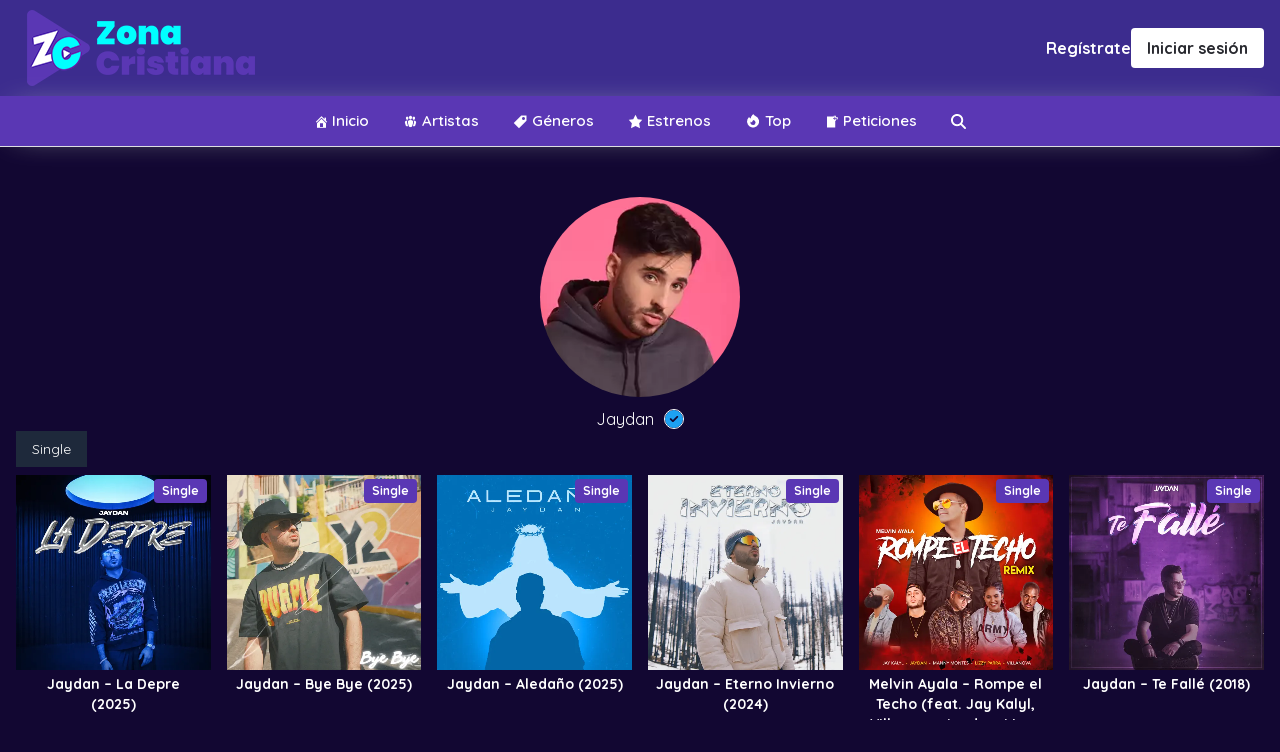

--- FILE ---
content_type: text/html; charset=UTF-8
request_url: https://zonacristiana.org/artista/jaydan/
body_size: 20183
content:
<html dir='ltr' lang='es' prefix='og: http://ogp.me/ns#' xmlns='http://www.w3.org/1999/xhtml' xmlns:b='http://www.google.com/2005/gml/b' xmlns:data='http://www.google.com/2005/gml/data' xmlns:expr='http://www.google.com/2005/gml/expr'>
<head>
	<meta content='text/html; charset=UTF-8' http-equiv='Content-Type'/>
	<meta content='' name='theme-color'/>
	<meta content='width=device-width, initial-scale=1' name='viewport'/>
	<link rel="preconnect" href="https://fonts.googleapis.com">
	<link rel="preconnect" href="https://fonts.gstatic.com" crossorigin>
	<link href="https://fonts.googleapis.com/css2?family=Quicksand:wght@400;600;700&display=swap" rel="stylesheet">
    <script src="https://accounts.google.com/gsi/client" async defer></script>
	<style id="page-style">*, *::before, *::after {box-sizing:border-box;text-decoration:none;-webkit-tap-highlight-color:rgba(0,0,0,0);-webkit-tap-highlight-color:transparent;box-shadow:none;margin:0;outline:none;}*:focus,*:active{outline:none;}html, body {height:100%;-webkit-tap-highlight-color:transparent;}body {line-height:1.5;-webkit-font-smoothing:antialiased;}img, picture, video, canvas, svg {display:block;max-width:100%;}input, button, textarea, select {font:inherit;}p, h1, h2, h3, h4, h5, h6 {overflow-wrap:break-word;}ul {list-style:none;margin:0;padding:0;}figure {margin:0;}section{display:block;position:relative;width:100%;}figcaption {font-style:italic;font-size:0.8em;color:grey;line-height:1.4;}#root, #__next {}body{font-family:'Quicksand', sans-serif;font-weight:400;color:#28292f;background:#fff;background-repeat:no-repeat;background-attachment:fixed;text-rendering:optimizeLegibility}.brand {display:flex;align-items:center;justify-content:space-between;background:#fff;padding:10px 15px;position:relative;z-index:100;}.brand h2{color:#0f286d;margin:0;font-size:2.5rem;font-weight:BOLD;font-optical-sizing:auto;font-stretch:condensed;font-variant:all-petite-caps;text-shadow:0 0 2px #000;user-select:none;cursor:pointer;transition:transform .3s ease;will-change:transform;}.brand h2:hover,.brand h2:active{transform:scale(.98);}.menu,.navigation{position:relative;background:#5a37b4;display:flex;align-items:center;justify-content:center;width:100%;flex-direction:column;}.navigation{box-shadow:0 0 2rem -1rem #babcc1;}.menu ul{list-style:none;display:flex;margin:0;padding:0;width:100%;align-items:center;justify-content:center;}.menu ul li.current_page_item, .menu ul li.current-menu-item{background-color:hsl(225deg 21% 10%);}.menu .page_item a, .menu .menu-item a{text-decoration:none;padding:15px 15px;display:flex;align-items:center;justify-content:center;color:#fff;margin:0px 2px;font-weight:600;border-radius:1px;font-size:15px;}.container{display:flex;flex-direction:column;width:100%;max-width:1200px;margin:0 auto;}img.card{border-radius:10px;position:relative;z-index:6;display:block;}.ptitle{color:#2f1d51;font-style:normal;padding:25px 10px 10px 10px;font-size:14px;font-weight:bold;width:99%;overflow:hidden;white-space:nowrap;text-overflow:ellipsis;background:#fff;display:block;border-radius:15px;margin:0 auto;margin-top:-15px;position:relative;z-index:0;text-align:center;}.licard{position:relative;}.licard:hover svg,.licard:active svg{transform:translate(-50%,-50%) scale(1.2);}.grid .cargbb{}.blackplay{position:absolute;top:calc(50% - 15px);left:50%;transform:translate(-50%,-50%);fill:#fff;width:50px;height:auto;transition:all .3s ease;z-index:7;}.cardbg{position:absolute;top:0;left:0;width:100%;height:calc(100% - 40px);background:linear-gradient(45deg, #323749, transparent);border-radius:10px;z-index:6;}.pagination{display:flex;flex-direction:row;align-items:center;justify-content:center;width:100%;}.wp-pagenavi{background:#fff;display:flex;flex-direction:row;align-items:center;justify-content:center;padding:10px;border-radius:10px;box-shadow:4px 5px 10px -10px #323749;}span.pages{color:#474e66;margin-right:0;border-right:1px solid #dddfe3;padding-right:10px;}a.smaller.page {padding:10px 15px;margin:0 2px;font-weight:600;color:#0f286d;}*{border:0;padding:0;margin:0;}::selection{background:#6b9bd2!important;color:#fff;}a{font-weight:700;}a{text-decoration:none;color:#30a1c3;}a:hover{color:#5a37b4;}.style-module--pagingCarrier--3gulH{background:#fff;box-shadow:0 .1rem .2rem 0 rgba(0,0,0,.05);border-radius:23px;border:1px solid #f5f5f5;display:flex;flex-direction:row;justify-content:space-between;align-items:center;height:46px;width:300px;overflow:hidden;}.style-module--pagingCarrier--3gulH svg{height:34px;width:34px;}.style-module--pagingCarrier--3gulH>div{width:73px;display:flex;justify-content:center;align-items:center;}.style-module--pagingCarrier--3gulH a{padding:0;margin:0;line-height:0;height:50px;display:flex;justify-content:center;align-items:center;}.style-module--pagingCarrier--3gulH a:hover{background:#fafafa;}.style-module--pagingCarrier--3gulH a:hover svg{stroke:#333;}.style-module--pagingCarrier--3gulH span{color:#374957;font-size:21px;font-weight:700;}.style-module--pagingCarrier--3gulH div:first-child{border-right:1px solid #f5f5f5;}.style-module--pagingCarrier--3gulH div:nth-child(3){border-left:1px solid #f5f5f5;}.circle-tres {stroke-dasharray:100;}.cover {width:100%;height:100%;position:fixed;top:0;left:0;background:#323749;transition:all .1s cubic-bezier(0.46, 0.03, 0.52, 0.96) .1s;overflow:hidden;z-index:0;opacity:.8;backdrop-filter:blur(10px);}.cover.hide{transition:all .6s cubic-bezier(0.46, 0.03, 0.52, 0.96) .6s;transform:translate3d(0, -130%, 0);backdrop-filter:blur(0px);opacity:1;pointer-events:none;}.cover .icon{position:absolute;margin:auto;padding-bottom:25px;top:0;left:0;right:0;bottom:0;height:100px;width:100px;opacity:1;animation-fill-mode:forwards;animation-play-state:start;animation:animateGlyph 1s linear infinite;transform:scale3d(1, 1, 1);transition:all .1s cubic-bezier(0.46, 0.03, 0.52, 0.96) .1s;}.cover .icon svg{width:100%;height:100%;}*{-webkit-backface-visibility:hidden;-webkit-tap-highlight-color:transparent;}@media all{.wave{animation:wave .3s linear infinite;}}@keyframes animateGlyph{0%{font-variation-settings:"anim" 100;}100%{font-variation-settings:"anim" 200;}}@keyframes wave{0%{transform:translate3d(0, 0, 0);}100%{transform:translate3d(72px, 0, 0);}}.sidebox{background:#fff;border-radius:10px;padding:10px;box-shadow:0 10px 20px -10px #523352; display:flex;flex-direction:column;margin-top:1rem;overflow:hidden;min-height:140px;position:relative;margin-bottom:2rem;}.sideimage{position:absolute;z-index:0;height:140px;inset:0;}.sideimage .cardbg{width:100%;height:140px;}.sideimage .lazy{width:100%;height:140px;object-fit:cover;}aside.sidebar{width:300px;padding:30px 10px;}.sidetitle{position:absolute;bottom:0;left:0;z-index:9;color:#fff;width:100%;text-overflow:ellipsis;white-space:pre;word-break:keep-all;padding:2px 10px;font-weight:bold;text-shadow:0 0 1px black;}.sidetag{position:absolute;top:0;right:0;z-index:1;padding:2px 8px;color:#fff;background:#0f286d;border-radius:4rem;display:flex;align-items:center;justify-content:center;font-size:12px;font-weight:bold;margin:5px;text-transform:uppercase;border:1px solid #0f286d;}.p8-t{padding-top:8px;}.flex{display:flex;}.grid{display:grid;}.dir-row-reverse{flex-direction:row-reverse;}.wrap{flex-wrap:wrap;}[class*=gcol-]{--grid-column:1;grid-template-columns:repeat(var(--grid-column),minmax(0,1fr));}.gcol-2{--grid-column:2;}.gap-4{grid-gap:4px;}.wgts-post a{text-decoration:none;}.wgts-post:not(:last-child){border-bottom:1px solid #e2e8f0;}.wgts-post:before{text-align:center;}.wgts-post__labels a:hover{background:#181818;}.sidebar .widget {background:#3c2c8d;color:#fff;padding:5px 15px 20px 15px;border-radius:10px;box-shadow:0 10px 20px -20px #523352;}.wgts-label-list li a:hover:before,.wgts-post:before{background:#0f286d;}.sidebar .widget:not(:last-child){margin-bottom:0px;}.sidebar .widget-title{color:#fff;font-size:16px;margin-bottom:16px;font-weight:500;letter-spacing:.5px;position:relative;}.sidebar .widget-title:before{content:"";width:15%;height:4px;position:absolute;left:0;bottom:-2px;transform:translateY(100%);background:#fff;}.sidebar .widget-content{font-size:16px;line-height:1.75;}.wgts-post:before,.wgts-post__labels a,[class*=wgts-label] li a{font-size:12px;border-radius:4px;}.wgts-post{background:transparent;border-radius:4px;position:relative;}.wgts-post__title{margin:0;font-weight:700;font-size:16px;}.wgts-post__title{font-size:14px;-webkit-line-clamp:2;-webkit-box-orient:vertical;}.wgts-post{--thumbnail-width:62px;--thumbnail-height:72px;color:#191b26;position:relative;transition:box-shadow .15s,transform .15s;}.wgts-post:not(:last-child){padding-bottom:16px;margin-bottom:16px;}.wgts-post:before{color:#fff;width:20px;line-height:20px;font-weight:500;margin:4px;content:attr(data-index);position:absolute;left:0;top:0;z-index:6;}.wgts-post:not(:first-child):before{background:#334155;}.wgts-post *{outline:0;}.wgts-post__header{padding:0px 8px;width:calc(100% - var(--thumbnail-width));}.wgts-post__image{background:#000;width:var(--thumbnail-width);height:var(--thumbnail-height);border-radius:4px;-webkit-user-select:none;-moz-user-select:none;user-select:none;position:relative;overflow:hidden;}.wgts-post__image img{display:block;width:100%;height:100%;-o-object-fit:cover;object-fit:cover;transition:.2s;image-rendering:optimizeQuality;}.wgts-post:hover .wgts-post__image img{opacity:.75;filter:blur(.5px);}.wgts-post__title {font-weight:500;margin:0 0 4px;display:block;display:-webkit-box;overflow:hidden;transition:.2s;line-height:14px;font-weight:600;color:#fff;}[class*=wgts-label] li a{display:block;overflow:hidden;font-weight:500;}.wgts-post__labels a{padding:0 4px;background:#000;color:#fff;}[class*=wgts-label] li a{background:#e2e8f0;color:#191b26;padding:8px;text-decoration:none;transition:.15s;white-space:nowrap;text-overflow:ellipsis;position:relative;}[class*=wgts-label] li a.count{padding-right:32px;}[class*=wgts-label] li span{position:absolute;right:0;top:0;height:100%;display:flex;padding:0 8px;align-items:center;}[class*=wgts-label] li span:before{content:attr(data-count);opacity:.75;}.wgts-label-list li a{padding:4px 0;background:0 0!important;display:block;}.wgts-label-list li a:before{content:"";width:6px;height:6px;border-radius:16px;background:#e2e8f0;margin-right:8px;transition:.15s;display:inline-block;}.sidebar.section .widget{margin-bottom:15px!important;}.container.top.topnav{display:flex;justify-content:space-between;flex-direction:row;padding:0 10px;}.search-form{width:225px;display:flex;align-items:center;justify-content:center;position:relative;min-height:40px;}.search-field{width:100%;border:none;min-height:42px;padding:0 10px;background:#474e66;color:#fff;padding-right:25px;}.search-field::placeholder{color:#dddfe2;}.sloop{position:absolute;right:5px;top:calc(50% - 12px);width:25px;background:none;border:none;cursor:pointer;}.sloop svg{width:25px;height:auto;fill:rgb(238 241 245 / 64%);transition:all .3s ease;}.sloop:hover svg,.sloop:active svg{fill:#fff;}.page-title{font-size:22px;margin:0;margin-top:1rem;padding:0 1rem;margin-bottom:-1rem;color:#323749;}.sbtitle{display:flex;align-items:center;justify-content:space-between;padding:15px;}.sbtitle h2{color:#323749;font-weight:600;font-size:20px;}.search-container{position:relative;width:100%;display:block;height:0;transition:all .3s linear;background:#fff;border:1px solid #dddfe2;border-top:0;}.search-container.active{height:auto;}@keyframes ldio-37ee2gavdm {0% { opacity:1 }100% { opacity:0 }}.ldio-37ee2gavdm div {left:94px;top:48px;position:absolute;animation:ldio-37ee2gavdm linear 1s infinite;background:#0099e5;width:12px;height:24px;border-radius:6px / 12px;transform-origin:6px 52px;}.ldio-37ee2gavdm div:nth-child(1) {transform:rotate(0deg);animation-delay:-0.9166666666666666s;background:#0099e5;}.ldio-37ee2gavdm div:nth-child(2) {transform:rotate(30deg);animation-delay:-0.8333333333333334s;background:#0099e5;}.ldio-37ee2gavdm div:nth-child(3) {transform:rotate(60deg);animation-delay:-0.75s;background:#0099e5;}.ldio-37ee2gavdm div:nth-child(4) {transform:rotate(90deg);animation-delay:-0.6666666666666666s;background:#0099e5;}.ldio-37ee2gavdm div:nth-child(5) {transform:rotate(120deg);animation-delay:-0.5833333333333334s;background:#0099e5;}.ldio-37ee2gavdm div:nth-child(6) {transform:rotate(150deg);animation-delay:-0.5s;background:#0099e5;}.ldio-37ee2gavdm div:nth-child(7) {transform:rotate(180deg);animation-delay:-0.4166666666666667s;background:#0099e5;}.ldio-37ee2gavdm div:nth-child(8) {transform:rotate(210deg);animation-delay:-0.3333333333333333s;background:#0099e5;}.ldio-37ee2gavdm div:nth-child(9) {transform:rotate(240deg);animation-delay:-0.25s;background:#0099e5;}.ldio-37ee2gavdm div:nth-child(10) {transform:rotate(270deg);animation-delay:-0.16666666666666666s;background:#0099e5;}.ldio-37ee2gavdm div:nth-child(11) {transform:rotate(300deg);animation-delay:-0.08333333333333333s;background:#0099e5;}.ldio-37ee2gavdm div:nth-child(12) {transform:rotate(330deg);animation-delay:0s;background:#0099e5;}.loadingio-spinner-spinner-3t3ep79cnfb {width:200px;height:200px;display:inline-block;overflow:hidden;transform:scale(.5);}.ldio-37ee2gavdm {width:100%;height:100%;position:relative;transform:translateZ(0) scale(1);backface-visibility:hidden;transform-origin:0 0; }.ldio-37ee2gavdm div { box-sizing:content-box; }@keyframes sck{to{transform:scale(1);}}.sclosers{transform:scale(0);cursor:pointer;width:35px;height:auto;border:1px solid #323749;border-radius:1rem;position:absolute;top:10px;right:10px;transition:all .3s ease;animation:sck .6s ease forwards;display:none;}.search-container.active .sclosers{display:block;}.menutoggle{display:none;}.artistaa{display:flex;width:100%;justify-content:center;align-items:center;flex-direction:column;}.sbtitle.bg{background:#fff;margin-bottom:30px;}.artistaa >div{position:relative;}.artistaa img{border-radius:50%;width:150px;height:150px;overflow:hidden;object-fit:cover;box-shadow:0 10px 10px #e9edf2;}.verified {position:absolute;bottom:-2px;right:0px;filter:drop-shadow(0px 0px 2px #e9edf2);}.verified svg{width:50px;height:auto;}.taxnme{padding-top:10px;text-align:center;width:100%;display:block;font-size:22px!important;}.maincra{position:absolute;top:5px;right:5px;z-index:99;border-radius:8px;padding:0px 5px;min-width:50%;color:#fff;background:rgb(0,0,0,.2);backdrop-filter:blur(5px);text-align:center;font-size:12px;font-weight:600;min-height:22px;display:flex;align-items:center;justify-content:center;}.p16{padding:16px;}.p16-x{padding-left:16px;padding-right:16px;}.p16-y{padding-top:16px;padding-bottom:16px;}.m42-t{margin-top:42px;}.flex{display:flex;}.content-center{justify-content:center;}.content-between{justify-content:space-between;}.items-center{align-items:center;}.dir-column{flex-direction:column;}.gap-4{grid-gap:4px;}.gap-16{grid-gap:16px;}.containerner{width:100%;}.containerner{--gap:16px;max-width:1200px;flex-wrap:wrap;}.containerner\:auto{margin-left:auto;margin-right:auto;}.footer>.containerner{padding:16px;}.footer-social a,.footer-tbar{text-align:center;}.Blog .widget:not(:last-child){margin-bottom:0px;background:none;}.footer-bottom{border-top:1px solid #e2e8f0;}.footer-tbar{min-height:64px;}.footer-logo{color:#1e293b;font-size:24px;font-weight:500;text-transform:uppercase;opacity:.75;text-align:left;}.footer-nav a{font-size:18px;color:#1e293b;opacity:.65;font-weight:500;transition:.25s;}.footer-nav a:hover{opacity:1;text-decoration:none;}.footer-social a{width:36px;height:36px;display:grid;place-content:center;line-height:1;text-decoration:none;border-radius:4px;background:var(--light);font-size:var(--size-base);color:rgba(var(--text-rgb),.85);transition:.3s;}.footer-copyrights{font-size:14px;color:rgba(30, 41, 59,.7);font-weight:500;opacity:1;}.footer-copyrights p{opacity:.8;margin:0;font-size:12px;font-weight:400;}nav.menu > svg{display:none;}@media (max-width:800px){.menutoggle{display:flex;width:50px;background:none;border:none;color:#fff;padding:19px;height:44px;align-items:center;padding-left:0;}.menutoggle svg{width:20px;height:auto;fill:currentColor;}.search-form{width:100%;}.menu ul{flex-direction:column;align-items:baseline;gap:10px;}@keyframes menop{to{width:calc(100% - 100px);max-width:350px; height:auto;opacity:1}}nav.menu.open{position:fixed;top:0;bottom:0;left:0;width:250px;z-index:99999;display:flex;padding:15px;height:0;opacity:0;justify-content:start;box-shadow:0 10px 20px -10px #523352;animation:menop .05s linear forwards;padding-top:15px!important;background-color:#120732;}nav.menu .srform{display:none;}nav.menu li {background-color:#3c2c8e !important;}}.mainch {margin-top:70px;padding:0 15px;}.item-ch h3 {background-color:hsl(225deg 19% 24%);color:#fff;padding:8px 12px;display:inline-block;font-size:14px;border-radius:2px;}.item-ch{margin-bottom:50px;}.item-ch:last-child{margin-bottom:0;}@media (max-width:1099px){.dgrid {overflow-x:scroll;overflow-y:hidden;white-space:nowrap;padding-bottom:10px;margin-top:20px;}.dgrid li {width:160px;display:inline-block;margin-right:20px;}.dgrid li:last-child{margin-right:0;}}@media (min-width:1100px) {.dgrid {overflow-x:hidden;overflow-y:hidden;white-space:nowrap;padding-bottom:10px;margin-top:20px;}.dgrid li {width:16.6667%;display:inline-block;}.dgrid li:last-child{padding-right:0;}.dgrid li a{padding-right:10px;display:block;}.dgrid li a figure{position:relative;} }.dgrid img {width:100%;}.dgrid li a {position:relative;}.title-ch {display:flex;justify-content:space-between;align-items:center;}.title-ch a {color:#000;font-size:15px;}.svg-c {fill:#0f286d;}.post-metat{text-align:center;margin-bottom:6px;display:flex;justify-content:center;align-items:center;flex-wrap:wrap;color:#fff!important;}.post-meta-2 a, .post-meta-3 a {color:#fff!important;}.post-meta-2 a:hover,.post-meta-3 a:hover{color:#fff!important;}.post-meta-3{text-align:center;display:flex;}.post-meta-3 span {padding:0 8px;color:#fff;}.post-download {display:flex;justify-content:center;margin-top:15px;justify-content:center;}.post-download a {background-color:#fff;color:#000;border-radius:8px;padding:6px 12px;font-size:16px;display:flex;align-items:center;margin:0 7px;}.post-download svg{width:22px;fill:#000;margin-right:5px;}.post-download svg.svg-play{width:13px;fill:#fff;margin-right:5px;}.single .audio-reactive-track{background-color:transparent;}.single .audio-reactive-track {padding-bottom:0;padding-top:0;}.single .audio-reactive-track .title a{width:calc(100% - 22px);}.single .track-cnt {margin-top:10px;}.single .list-d {width:25px;display:block;}.single .audio-tracks-container {padding:5px 0;}.single .audio-reactive-track .track-main {flex-wrap:wrap;}.p-16 {padding:0 16px;}.single .picdesc {margin-bottom:10px;}.single .pixicon-play svg{width:20px;}.single .audio-reactive-track .title{margin-left:0px;display:flex;justify-content:space-between;width:0px;height:60px;align-items:center;}.menu-title-mobile{display:none;}@media (max-width:800px) {.post-meta-3 {justify-content:center;}.menu-title-mobile{display:flex;align-items:center;color:#fff;padding:0 15px;width:100%;margin-bottom:10px;font-size:15px;cursor:pointer;}.menu-title-mobile svg {fill:#d63638;width:12px;margin-right:8px;}.menu .page_item a, .menu .menu-item a {justify-content:start;font-size:16px;}.menu ul li {width:100%;}.custom-btn {display:none;}.single .c-header__poster {border-radius:0;}.single .c-header__poster img{width:250px;height:auto;margin-top:10px;}.single .post_title{box-shadow:none;padding-bottom:5px;}.single .post-container .main{padding:0;}.single-title {margin-bottom:0;}.single .picdesc {margin-top:10px;}}@media (max-width:599px) {}@media (min-width:801px){.single .picdesc {justify-content:center;}.single .audio-tracks-container {padding:15px 0;}.single .list-d {display:none;}.single .c-header__poster{display:grid;grid-template-columns:1fr 1fr 1fr;padding-left:15px;padding-right:15px;}.single .image-featured{grid-column:1;grid-row:1 / span 2;}.single .single-title {grid-column:2/ span 3;grid-row:1;display:flex;align-items:end;justify-content:center;}.single .picdesc {grid-column:2/ span 3;grid-row:2;width:100%;margin-bottom:0;display:flex;align-items:center;flex-direction:column;justify-content:start;}}.bg-play {background-color:#3C2C8E;}.bg-play svg {fill:#fff;}.single .bg-play .title a{color:#fff;}.mt-dv {margin-top:50px;}.figure-art {display:flex;justify-content:center;align-items:center;width:100%;}.figure-art img {width:200px;height:200px;object-fit:cover;border-radius:100%;}.title-art {text-align:center;width:100%;margin-top:10px;display:flex;justify-content:center;align-items:center;color:#fff;}.title-art svg {fill:#1DA1F2;width:20px;margin-left:10px;border:1px solid #ffffff;border-radius:100%;padding:0px;}.mainch .grid-pad-0 {padding:0;}.mb-dv {margin-bottom:20px;}.item-chstar h3{font-size:26px;}.list-artist{display:grid;grid-template-columns:1fr 1fr;grid-gap:15px;}.list-artist figure {text-align:center;}.list-artist figure img {object-fit:cover;width:100%;height:auto;border-radius:100%;margin:0 auto;}.item-chstar {margin-bottom:50px;}.item-chstar:last-child{margin-bottom:0;}.item-artist {display:block;}.item-artist h2 {font-size:15px;text-align:center;margin-top:5px;}@media (min-width:500px){.list-artist{display:grid;grid-template-columns:1fr 1fr 1fr;grid-gap:15px;}}@media (min-width:800px){.list-artist{display:grid;grid-template-columns:1fr 1fr 1fr 1fr;grid-gap:15px;}}@media (min-width:1100px){.list-artist{display:grid;grid-template-columns:1fr 1fr 1fr 1fr 1fr 1fr;grid-gap:15px;}}.svg-c {width:4px;margin:0 8px;}#hiplayer {visibility:hidden;opacity:0;transition:visibility 0s, opacity 0.5s linear;}#hiplayer.show {visibility:visible;opacity:1;}@keyframes spin {from {transform:rotateZ(0); }to {transform:rotateZ(1turn); } }.green-audio-player {width:100%;min-width:300px;height:112px;box-shadow:0 4px 16px 0 rgba(0, 0, 0, 0.07);display:flex !important;flex-wrap:wrap;justify-content:space-between;align-items:flex-start;user-select:none;background-color:#fff;box-sizing:border-box;outline:none;background-color:#3c2c8d;}.green-audio-player.player-accessible .play-pause-btn:hover,.green-audio-player.player-accessible .controls:hover,.green-audio-player.player-accessible .volume__button:hover,.green-audio-player.player-accessible .volume__controls:hover,.green-audio-player.player-accessible .download:hover {outline:dotted 1px #999; }.green-audio-player svg,.green-audio-player img {display:block; }.green-audio-player .holder {position:relative; }.green-audio-player .holder .loading .loading__spinner {position:absolute;left:-3px;bottom:2px;width:16px;height:16px;border:2px solid #b0b0b0;border-right-color:rgba(0, 0, 0, 0);border-radius:50%;animation:spin 0.4s linear infinite; }.green-audio-player .holder .play-pause-btn {visibility:hidden;cursor:pointer;outline:none; }.green-audio-player .holder .play-pause-btn:focus {outline:none; }.green-audio-player .slider {flex-grow:1;background-color:#d8d8d8;cursor:pointer;position:relative; }.green-audio-player .slider .gap-progress {background-color:#32cd96;border-radius:inherit;position:absolute;pointer-events:none; }.green-audio-player .slider .gap-progress .pin {height:16px;width:16px;border-radius:8px;background-color:#32cd96;position:absolute;pointer-events:all;box-shadow:0 1px 1px 0 rgba(0, 0, 0, 0.32); }.green-audio-player .slider .gap-progress .pin::after {content:"";display:block;background:rgba(0, 0, 0, 0);width:200%;height:200%;margin-left:-50%;margin-top:-50%;border-radius:50%; }.green-audio-player .controls {font-family:"Roboto", sans-serif;font-size:16px;line-height:18px;color:#55606e;display:flex;flex-grow:1;justify-content:space-between;align-items:center;margin-left:15px;margin-right:15px;outline:none; }.green-audio-player .controls .controls__slider {margin-left:16px;margin-right:16px;border-radius:2px;height:10px; }.green-audio-player .controls .controls__slider .controls__progress {width:0;height:100%; }.green-audio-player .controls .controls__slider .controls__progress .progress__pin {right:-8px;top:-3px; }.green-audio-player .controls span {cursor:default; }.green-audio-player .controls:focus {outline:none; }.green-audio-player .volume {position:relative; }.green-audio-player .volume .volume__button {cursor:pointer;outline:none; }.green-audio-player .volume .volume__button:focus {outline:none; }.green-audio-player .volume .volume__button.open path {fill:#32cd96; }.green-audio-player .volume .volume__controls {width:30px;height:135px;background-color:rgba(0, 0, 0, 0.62);border-radius:7px;position:absolute;left:-3px;bottom:52px;flex-direction:column;align-items:center;display:flex;z-index:2;outline:none; }.green-audio-player .volume .volume__controls .volume__slider {margin-top:12px;margin-bottom:12px;width:6px;border-radius:3px; }.green-audio-player .volume .volume__controls .volume__slider .volume__progress {bottom:0;height:100%;width:6px; }.green-audio-player .volume .volume__controls .volume__slider .volume__progress .volume__pin {left:-5px;top:-8px; }.green-audio-player .volume .volume__controls:focus {outline:none; }.green-audio-player .volume .volume__controls.hidden {display:none; }.green-audio-player .volume .volume__controls.top {bottom:52px;left:-3px; }.green-audio-player .volume .volume__controls.middle {bottom:-54px;left:54px; }.green-audio-player .volume .volume__controls.bottom {bottom:-164px;left:-3px; }.green-audio-player .download {display:none;margin-left:16px;cursor:pointer;outline:none; }.green-audio-player .download:focus {outline:none; }.green-audio-player:focus {outline:none; }.message__offscreen {border:0;clip:rect(1px, 1px, 1px, 1px);clip-path:inset(50%);height:1px;margin:-1px;overflow:hidden;padding:0;position:absolute;width:1px;word-wrap:normal; }.pll {padding-left:10px;}.pl-ti{width:100%;background-color:#513cbd;padding:5px 16px;color:#fff;font-size:14px;font-weight:700;}.pl-main {display:flex;width:100%;align-items:center;padding-left:16px;padding-right:16px;}.pl-main svg, .pl-main svg path{fill:#fff;}.green-audio-player .controls span {color:#fff;}.close-player{cursor:pointer;}.adow-m {display:block;width:30px;}@media (min-width:587px) {.adow-m {display:none;}}nav.menu {position:relative;}.srform {width:100%;height:100%;position:absolute;top:0;left:0;z-index:10;display:none;}.srform input {width:100%;height:100%;background-color:#191b26;color:#fff;padding-left:15px;padding-right:15px;}.srform.on {display:block;}.custom-btn {z-index:20;}.footer-copyrights {display:flex;justify-content:space-between;align-items:center;width:100%;flex-direction:column;}.nav-footer ul {display:flex;flex-wrap:wrap;}.nav-footer ul li {padding:0 6px;}.nav-footer ul li a {font-size:14px;color:rgb(65, 65, 65);}.footer-personal-copyrights {margin-bottom:20px;}@media (min-width:1200px) {.footer-copyrights {justify-content:space-between;align-items:center;flex-direction:row;}.footer-personal-copyrights {margin-bottom:0px;}}.tmp-page {padding:50px 15px;}.entry-content p {margin-bottom:20px;}.entry-title {margin-bottom:20px;}.entry-content p:last-child{margin-bottom:0;}.entry-content blockquote {margin-bottom:20px;background-color:#f5f5f5;padding:15px 20px;font-size:15px;}.ret svg {width:14px;fill:#fff;margin-right:7px;}@media (max-width:800px) {.srform {position:relative;display:block;margin-top:10px;padding:0 15px;}.srform input {width:100%;height:100%;background-color:#ffffff;color:#000;padding:10px 15px;}}#hiplayer{z-index:9999;position:fixed;bottom:72px;left:0;width:100%;display:flex;align-items:center;background:#fff;box-shadow:0 0 5rem rgb(108 117 125 / 48%);}@media screen and (min-width:640px) {#hiplayer{bottom:0;}}#hiplayer a.av{width:70px;height:60px;}#hiplayer img{width:50px;height:50px;object-fit:cover;margin:5px 5px;}#musicplayer{width:100%}#hiplayer a.download{width:60px;height:50px;display:flex;align-items:center;justify-content:center;background:#e5ebf1;margin:0 5px;border-radius:50px;overflow:hidden;}#hiplayer a.download svg{width:30px;height:auto;fill:#474e66;}.brand img {max-width:160px;height:auto;}.entr {padding:0px 15px 30px;}.post-download {margin-bottom:20px;}.social-header {display:flex;align-items:center;}.social-header a {margin-right:15px;}.social-header a:last-child{margin-right:0;}.social-header svg {height:26px;}.brand {max-width:1200px;margin:0 auto;width:100%;}@media (min-width:768px){.brand img {max-width:200px;height:auto;}.social-header svg {height:30px;}}</style>	<meta name='robots' content='index, follow, max-image-preview:large, max-snippet:-1, max-video-preview:-1' />

	<!-- This site is optimized with the Yoast SEO plugin v26.7 - https://yoast.com/wordpress/plugins/seo/ -->
	<title>▶️ Jaydan &#187; Zona Cristiana ⚡</title>
	<link rel="canonical" href="https://zonacristiana.org/artista/jaydan/" />
	<link rel="next" href="https://zonacristiana.org/artista/jaydan/page/2/" />
	<meta property="og:locale" content="es_ES" />
	<meta property="og:type" content="article" />
	<meta property="og:title" content="▶️ Jaydan &#187; Zona Cristiana ⚡" />
	<meta property="og:url" content="https://zonacristiana.org/artista/jaydan/" />
	<meta property="og:site_name" content="Zona Cristiana" />
	<meta name="twitter:card" content="summary_large_image" />
	<script type="application/ld+json" class="yoast-schema-graph">{"@context":"https://schema.org","@graph":[{"@type":"CollectionPage","@id":"https://zonacristiana.org/artista/jaydan/","url":"https://zonacristiana.org/artista/jaydan/","name":"▶️ Jaydan &#187; Zona Cristiana ⚡","isPartOf":{"@id":"https://zonacristiana.org/#website"},"primaryImageOfPage":{"@id":"https://zonacristiana.org/artista/jaydan/#primaryimage"},"image":{"@id":"https://zonacristiana.org/artista/jaydan/#primaryimage"},"thumbnailUrl":"https://zonacristiana.org/wp-content/uploads/2025/11/image1763738638.webp","breadcrumb":{"@id":"https://zonacristiana.org/artista/jaydan/#breadcrumb"},"inLanguage":"es"},{"@type":"ImageObject","inLanguage":"es","@id":"https://zonacristiana.org/artista/jaydan/#primaryimage","url":"https://zonacristiana.org/wp-content/uploads/2025/11/image1763738638.webp","contentUrl":"https://zonacristiana.org/wp-content/uploads/2025/11/image1763738638.webp","width":632,"height":632},{"@type":"BreadcrumbList","@id":"https://zonacristiana.org/artista/jaydan/#breadcrumb","itemListElement":[{"@type":"ListItem","position":1,"name":"Home","item":"https://zonacristiana.org/"},{"@type":"ListItem","position":2,"name":"Jaydan"}]},{"@type":"WebSite","@id":"https://zonacristiana.org/#website","url":"https://zonacristiana.org/","name":"Zona Cristiana","description":"Descargar Música Cristiana","publisher":{"@id":"https://zonacristiana.org/#organization"},"potentialAction":[{"@type":"SearchAction","target":{"@type":"EntryPoint","urlTemplate":"https://zonacristiana.org/?s={search_term_string}"},"query-input":{"@type":"PropertyValueSpecification","valueRequired":true,"valueName":"search_term_string"}}],"inLanguage":"es"},{"@type":"Organization","@id":"https://zonacristiana.org/#organization","name":"Zona Cristiana","url":"https://zonacristiana.org/","logo":{"@type":"ImageObject","inLanguage":"es","@id":"https://zonacristiana.org/#/schema/logo/image/","url":"https://zonacristiana.org/wp-content/uploads/2025/11/asd.png","contentUrl":"https://zonacristiana.org/wp-content/uploads/2025/11/asd.png","width":250,"height":80,"caption":"Zona Cristiana"},"image":{"@id":"https://zonacristiana.org/#/schema/logo/image/"}}]}</script>
	<!-- / Yoast SEO plugin. -->


<link rel="alternate" type="application/rss+xml" title="Zona Cristiana &raquo; Feed" href="https://zonacristiana.org/feed/" />
<link rel="alternate" type="application/rss+xml" title="Zona Cristiana &raquo; Feed de los comentarios" href="https://zonacristiana.org/comments/feed/" />
<link rel="alternate" type="application/rss+xml" title="Zona Cristiana &raquo; Jaydan Artista Feed" href="https://zonacristiana.org/artista/jaydan/feed/" />
<style id='wp-img-auto-sizes-contain-inline-css'>
img:is([sizes=auto i],[sizes^="auto," i]){contain-intrinsic-size:3000px 1500px}
/*# sourceURL=wp-img-auto-sizes-contain-inline-css */
</style>
<link rel='stylesheet' id='dashicons-css' href='https://zonacristiana.org/wp-includes/css/dashicons.min.css?ver=6.9' media='all' />
<link rel='stylesheet' id='menu-icons-extra-css' href='https://zonacristiana.org/wp-content/plugins/menu-icons/css/extra.min.css?ver=0.13.20' media='all' />
<style id='classic-theme-styles-inline-css'>
/*! This file is auto-generated */
.wp-block-button__link{color:#fff;background-color:#32373c;border-radius:9999px;box-shadow:none;text-decoration:none;padding:calc(.667em + 2px) calc(1.333em + 2px);font-size:1.125em}.wp-block-file__button{background:#32373c;color:#fff;text-decoration:none}
/*# sourceURL=/wp-includes/css/classic-themes.min.css */
</style>
<link rel='stylesheet' id='mpp_gutenberg-css' href='https://zonacristiana.org/wp-content/plugins/metronet-profile-picture/dist/blocks.style.build.css?ver=2.6.3' media='all' />
<link rel='stylesheet' id='zona_public_css-css' href='https://zonacristiana.org/wp-content/themes/zonacristiana/public/css/zona_public.css?ver=1768539994' media='all' />
<script src="https://zonacristiana.org/wp-includes/js/jquery/jquery.min.js?ver=3.7.1" id="jquery-core-js"></script>
<script src="https://zonacristiana.org/wp-includes/js/jquery/jquery-migrate.min.js?ver=3.4.1" id="jquery-migrate-js"></script>
<link rel="https://api.w.org/" href="https://zonacristiana.org/wp-json/" /><link rel="alternate" title="JSON" type="application/json" href="https://zonacristiana.org/wp-json/wp/v2/artista/236" /><link rel="EditURI" type="application/rsd+xml" title="RSD" href="https://zonacristiana.org/xmlrpc.php?rsd" />
<meta name="generator" content="WordPress 6.9" />
<!-- Google tag (gtag.js) -->
<script async src="https://www.googletagmanager.com/gtag/js?id=G-WFV4J7YM9C"></script>
<script>
  window.dataLayer = window.dataLayer || [];
  function gtag(){dataLayer.push(arguments);}
  gtag('js', new Date());

  gtag('config', 'G-WFV4J7YM9C');
</script>		<style type="text/css">
					.site-title,
			.site-description {
				position: absolute;
				clip: rect(1px, 1px, 1px, 1px);
				}
					</style>
		<link rel="icon" href="https://zonacristiana.org/wp-content/uploads/2024/03/cropped-FAVICON-v2-32x32.png" sizes="32x32" />
<link rel="icon" href="https://zonacristiana.org/wp-content/uploads/2024/03/cropped-FAVICON-v2-192x192.png" sizes="192x192" />
<link rel="apple-touch-icon" href="https://zonacristiana.org/wp-content/uploads/2024/03/cropped-FAVICON-v2-180x180.png" />
<meta name="msapplication-TileImage" content="https://zonacristiana.org/wp-content/uploads/2024/03/cropped-FAVICON-v2-270x270.png" />
		<style id="wp-custom-css">
			.post-metat a {
	font-size: 16px;
	color: #9d8aff;
}

.post-download a {
	font-size: 18px;
	color: #120732;
}

.svg-c {
	fill: #fff;
}

.mx-1 {
	color: #fff;
}

/*
.menu .page_item a, .menu .menu-item a {
	font-size: 18px;
}
*/

.wgts-post__labels a {
	background: #120732;
}

.text-gray-600 {
	color: #a6a6a6;
}

.single .audio-tracks-container {
	border-bottom: 1px #1a0c44 solid;
}

.italic {
	font-style: normal;
}		</style>
			<script type="text/javascript">var appurl = 'https://zonacristiana.org';</script>
	
<!--
<script type='text/javascript' src='//pl27993620.effectivegatecpm.com/e1/67/b4/e167b4b117b9d216fd3342200f0057f2.js'></script>	
-->
	
<style id='global-styles-inline-css'>
:root{--wp--preset--aspect-ratio--square: 1;--wp--preset--aspect-ratio--4-3: 4/3;--wp--preset--aspect-ratio--3-4: 3/4;--wp--preset--aspect-ratio--3-2: 3/2;--wp--preset--aspect-ratio--2-3: 2/3;--wp--preset--aspect-ratio--16-9: 16/9;--wp--preset--aspect-ratio--9-16: 9/16;--wp--preset--color--black: #000000;--wp--preset--color--cyan-bluish-gray: #abb8c3;--wp--preset--color--white: #ffffff;--wp--preset--color--pale-pink: #f78da7;--wp--preset--color--vivid-red: #cf2e2e;--wp--preset--color--luminous-vivid-orange: #ff6900;--wp--preset--color--luminous-vivid-amber: #fcb900;--wp--preset--color--light-green-cyan: #7bdcb5;--wp--preset--color--vivid-green-cyan: #00d084;--wp--preset--color--pale-cyan-blue: #8ed1fc;--wp--preset--color--vivid-cyan-blue: #0693e3;--wp--preset--color--vivid-purple: #9b51e0;--wp--preset--gradient--vivid-cyan-blue-to-vivid-purple: linear-gradient(135deg,rgb(6,147,227) 0%,rgb(155,81,224) 100%);--wp--preset--gradient--light-green-cyan-to-vivid-green-cyan: linear-gradient(135deg,rgb(122,220,180) 0%,rgb(0,208,130) 100%);--wp--preset--gradient--luminous-vivid-amber-to-luminous-vivid-orange: linear-gradient(135deg,rgb(252,185,0) 0%,rgb(255,105,0) 100%);--wp--preset--gradient--luminous-vivid-orange-to-vivid-red: linear-gradient(135deg,rgb(255,105,0) 0%,rgb(207,46,46) 100%);--wp--preset--gradient--very-light-gray-to-cyan-bluish-gray: linear-gradient(135deg,rgb(238,238,238) 0%,rgb(169,184,195) 100%);--wp--preset--gradient--cool-to-warm-spectrum: linear-gradient(135deg,rgb(74,234,220) 0%,rgb(151,120,209) 20%,rgb(207,42,186) 40%,rgb(238,44,130) 60%,rgb(251,105,98) 80%,rgb(254,248,76) 100%);--wp--preset--gradient--blush-light-purple: linear-gradient(135deg,rgb(255,206,236) 0%,rgb(152,150,240) 100%);--wp--preset--gradient--blush-bordeaux: linear-gradient(135deg,rgb(254,205,165) 0%,rgb(254,45,45) 50%,rgb(107,0,62) 100%);--wp--preset--gradient--luminous-dusk: linear-gradient(135deg,rgb(255,203,112) 0%,rgb(199,81,192) 50%,rgb(65,88,208) 100%);--wp--preset--gradient--pale-ocean: linear-gradient(135deg,rgb(255,245,203) 0%,rgb(182,227,212) 50%,rgb(51,167,181) 100%);--wp--preset--gradient--electric-grass: linear-gradient(135deg,rgb(202,248,128) 0%,rgb(113,206,126) 100%);--wp--preset--gradient--midnight: linear-gradient(135deg,rgb(2,3,129) 0%,rgb(40,116,252) 100%);--wp--preset--font-size--small: 13px;--wp--preset--font-size--medium: 20px;--wp--preset--font-size--large: 36px;--wp--preset--font-size--x-large: 42px;--wp--preset--spacing--20: 0.44rem;--wp--preset--spacing--30: 0.67rem;--wp--preset--spacing--40: 1rem;--wp--preset--spacing--50: 1.5rem;--wp--preset--spacing--60: 2.25rem;--wp--preset--spacing--70: 3.38rem;--wp--preset--spacing--80: 5.06rem;--wp--preset--shadow--natural: 6px 6px 9px rgba(0, 0, 0, 0.2);--wp--preset--shadow--deep: 12px 12px 50px rgba(0, 0, 0, 0.4);--wp--preset--shadow--sharp: 6px 6px 0px rgba(0, 0, 0, 0.2);--wp--preset--shadow--outlined: 6px 6px 0px -3px rgb(255, 255, 255), 6px 6px rgb(0, 0, 0);--wp--preset--shadow--crisp: 6px 6px 0px rgb(0, 0, 0);}:where(.is-layout-flex){gap: 0.5em;}:where(.is-layout-grid){gap: 0.5em;}body .is-layout-flex{display: flex;}.is-layout-flex{flex-wrap: wrap;align-items: center;}.is-layout-flex > :is(*, div){margin: 0;}body .is-layout-grid{display: grid;}.is-layout-grid > :is(*, div){margin: 0;}:where(.wp-block-columns.is-layout-flex){gap: 2em;}:where(.wp-block-columns.is-layout-grid){gap: 2em;}:where(.wp-block-post-template.is-layout-flex){gap: 1.25em;}:where(.wp-block-post-template.is-layout-grid){gap: 1.25em;}.has-black-color{color: var(--wp--preset--color--black) !important;}.has-cyan-bluish-gray-color{color: var(--wp--preset--color--cyan-bluish-gray) !important;}.has-white-color{color: var(--wp--preset--color--white) !important;}.has-pale-pink-color{color: var(--wp--preset--color--pale-pink) !important;}.has-vivid-red-color{color: var(--wp--preset--color--vivid-red) !important;}.has-luminous-vivid-orange-color{color: var(--wp--preset--color--luminous-vivid-orange) !important;}.has-luminous-vivid-amber-color{color: var(--wp--preset--color--luminous-vivid-amber) !important;}.has-light-green-cyan-color{color: var(--wp--preset--color--light-green-cyan) !important;}.has-vivid-green-cyan-color{color: var(--wp--preset--color--vivid-green-cyan) !important;}.has-pale-cyan-blue-color{color: var(--wp--preset--color--pale-cyan-blue) !important;}.has-vivid-cyan-blue-color{color: var(--wp--preset--color--vivid-cyan-blue) !important;}.has-vivid-purple-color{color: var(--wp--preset--color--vivid-purple) !important;}.has-black-background-color{background-color: var(--wp--preset--color--black) !important;}.has-cyan-bluish-gray-background-color{background-color: var(--wp--preset--color--cyan-bluish-gray) !important;}.has-white-background-color{background-color: var(--wp--preset--color--white) !important;}.has-pale-pink-background-color{background-color: var(--wp--preset--color--pale-pink) !important;}.has-vivid-red-background-color{background-color: var(--wp--preset--color--vivid-red) !important;}.has-luminous-vivid-orange-background-color{background-color: var(--wp--preset--color--luminous-vivid-orange) !important;}.has-luminous-vivid-amber-background-color{background-color: var(--wp--preset--color--luminous-vivid-amber) !important;}.has-light-green-cyan-background-color{background-color: var(--wp--preset--color--light-green-cyan) !important;}.has-vivid-green-cyan-background-color{background-color: var(--wp--preset--color--vivid-green-cyan) !important;}.has-pale-cyan-blue-background-color{background-color: var(--wp--preset--color--pale-cyan-blue) !important;}.has-vivid-cyan-blue-background-color{background-color: var(--wp--preset--color--vivid-cyan-blue) !important;}.has-vivid-purple-background-color{background-color: var(--wp--preset--color--vivid-purple) !important;}.has-black-border-color{border-color: var(--wp--preset--color--black) !important;}.has-cyan-bluish-gray-border-color{border-color: var(--wp--preset--color--cyan-bluish-gray) !important;}.has-white-border-color{border-color: var(--wp--preset--color--white) !important;}.has-pale-pink-border-color{border-color: var(--wp--preset--color--pale-pink) !important;}.has-vivid-red-border-color{border-color: var(--wp--preset--color--vivid-red) !important;}.has-luminous-vivid-orange-border-color{border-color: var(--wp--preset--color--luminous-vivid-orange) !important;}.has-luminous-vivid-amber-border-color{border-color: var(--wp--preset--color--luminous-vivid-amber) !important;}.has-light-green-cyan-border-color{border-color: var(--wp--preset--color--light-green-cyan) !important;}.has-vivid-green-cyan-border-color{border-color: var(--wp--preset--color--vivid-green-cyan) !important;}.has-pale-cyan-blue-border-color{border-color: var(--wp--preset--color--pale-cyan-blue) !important;}.has-vivid-cyan-blue-border-color{border-color: var(--wp--preset--color--vivid-cyan-blue) !important;}.has-vivid-purple-border-color{border-color: var(--wp--preset--color--vivid-purple) !important;}.has-vivid-cyan-blue-to-vivid-purple-gradient-background{background: var(--wp--preset--gradient--vivid-cyan-blue-to-vivid-purple) !important;}.has-light-green-cyan-to-vivid-green-cyan-gradient-background{background: var(--wp--preset--gradient--light-green-cyan-to-vivid-green-cyan) !important;}.has-luminous-vivid-amber-to-luminous-vivid-orange-gradient-background{background: var(--wp--preset--gradient--luminous-vivid-amber-to-luminous-vivid-orange) !important;}.has-luminous-vivid-orange-to-vivid-red-gradient-background{background: var(--wp--preset--gradient--luminous-vivid-orange-to-vivid-red) !important;}.has-very-light-gray-to-cyan-bluish-gray-gradient-background{background: var(--wp--preset--gradient--very-light-gray-to-cyan-bluish-gray) !important;}.has-cool-to-warm-spectrum-gradient-background{background: var(--wp--preset--gradient--cool-to-warm-spectrum) !important;}.has-blush-light-purple-gradient-background{background: var(--wp--preset--gradient--blush-light-purple) !important;}.has-blush-bordeaux-gradient-background{background: var(--wp--preset--gradient--blush-bordeaux) !important;}.has-luminous-dusk-gradient-background{background: var(--wp--preset--gradient--luminous-dusk) !important;}.has-pale-ocean-gradient-background{background: var(--wp--preset--gradient--pale-ocean) !important;}.has-electric-grass-gradient-background{background: var(--wp--preset--gradient--electric-grass) !important;}.has-midnight-gradient-background{background: var(--wp--preset--gradient--midnight) !important;}.has-small-font-size{font-size: var(--wp--preset--font-size--small) !important;}.has-medium-font-size{font-size: var(--wp--preset--font-size--medium) !important;}.has-large-font-size{font-size: var(--wp--preset--font-size--large) !important;}.has-x-large-font-size{font-size: var(--wp--preset--font-size--x-large) !important;}
/*# sourceURL=global-styles-inline-css */
</style>
</head>
<body class="archive tax-artista term-jaydan term-236 wp-custom-logo wp-theme-zonacristiana bg-backg hfeed no-sidebar">
<div id="root">
	<header class="mx-auto py-2 bg-backhead">
    <div class="container">
        <div class="flex justify-between items-center">
            <div class="flex gap-1 sm:gap-4">
                <button id="btn-toggle-menu" class="lg:hidden text-xl">
                    <svg xmlns="http://www.w3.org/2000/svg" width="28" height="28" viewBox="0 0 24 24"><path fill="#fff" d="M3 4h18v2H3zm0 7h12v2H3zm0 7h18v2H3z"/></svg>                </button>
                <a
                    href="https://zonacristiana.org"
                    class="custom-logo-link"
                    rel="home"
                    aria-current="page"
                >
                    <img
                        width="250"
                        height="80"
                        src="https://zonacristiana.org/wp-content/uploads/2024/03/ZC.png"
                        class="custom-logo"
                        alt="Zona Cristiana"
                        decoding="async"
                    >
                </a>
            </div>
            <div class="flex gap-4 relative">
            <a href="https://zonacristiana.org/login/?register=true" class="justify-center items-center text-white hover:text-white text-sm lg:text-base hidden sm:flex">
            Regístrate
        </a>
        <a href="https://zonacristiana.org/login/" class="flex justify-center items-center bg-white text-sm lg:text-base px-4 py-2 rounded-[4px]">
            Iniciar sesión
        </a>
    </div>        </div>
    </div>
</header><div class="navigation flex">
    <div class="container top topnav w-full">
                            <div id="sr-mobile" class="hidden px-2 py-2 w-full">
                <form method="get" class="w-full" action="https://zonacristiana.org">
                    <input class="py-1 px-2 w-full search_live_mb" name="s" placeholder="¿Qué quieres escuchar?" type="text">
                </form>
            </div>
            <nav class='menu navigations hidden lg:block'>
                <ul class="text-sm"><li id="menu-item-53" class="menu-item menu-item-type-custom menu-item-object-custom menu-item-home menu-item-53"><a href="https://zonacristiana.org/"><i class="_mi _before dashicons dashicons-admin-home" aria-hidden="true"></i><span>Inicio</span></a></li>
<li id="menu-item-4310" class="menu-item menu-item-type-post_type menu-item-object-page menu-item-4310"><a href="https://zonacristiana.org/artistas/"><i class="_mi _before dashicons dashicons-groups" aria-hidden="true"></i><span>Artistas</span></a></li>
<li id="menu-item-4309" class="menu-item menu-item-type-post_type menu-item-object-page menu-item-4309"><a href="https://zonacristiana.org/generos/"><i class="_mi _before dashicons dashicons-tag" aria-hidden="true"></i><span>Géneros</span></a></li>
<li id="menu-item-6417" class="menu-item menu-item-type-post_type menu-item-object-page menu-item-6417"><a href="https://zonacristiana.org/estrenos/"><i class="_mi _before dashicons dashicons-star-filled" aria-hidden="true"></i><span>Estrenos</span></a></li>
<li class="menu-item"><a href="https://zonacristiana.org/top-categories/"><svg xmlns="http://www.w3.org/2000/svg" class="inline-block w-4 h-4 mr-1" style="vertical-align: -2px;" viewBox="0 0 24 24" fill="currentColor"><path fill-rule="evenodd" d="M12.963 2.286a.75.75 0 00-1.071-.136 9.742 9.742 0 00-3.539 6.177A7.547 7.547 0 016.648 6.61a.75.75 0 00-1.152.082A9 9 0 1015.68 4.534a7.46 7.46 0 01-2.717-2.248zM15.75 14.25a3.75 3.75 0 11-7.313-1.172c.628.465 1.35.81 2.133 1a5.99 5.99 0 011.925-3.545 3.75 3.75 0 013.255 3.717z" clip-rule="evenodd" /></svg>Top</a></li><li id="menu-item-5026" class="menu-item menu-item-type-post_type menu-item-object-page menu-item-5026"><a href="https://zonacristiana.org/peticones/"><i class="_mi _before dashicons dashicons-welcome-add-page" aria-hidden="true"></i><span>Peticiones</span></a></li>
<li class="menu-item custom-btn"><a id="btn-menu" href="#"><svg class="svg-open-menu" style="fill: #fff; width:15px;" xmlns="http://www.w3.org/2000/svg" viewBox="0 0 512 512"><path d="M416 208c0 45.9-14.9 88.3-40 122.7L502.6 457.4c12.5 12.5 12.5 32.8 0 45.3s-32.8 12.5-45.3 0L330.7 376c-34.4 25.2-76.8 40-122.7 40C93.1 416 0 322.9 0 208S93.1 0 208 0S416 93.1 416 208zM208 352c79.5 0 144-64.5 144-144s-64.5-144-144-144S64 128.5 64 208s64.5 144 144 144z"/></svg></a>
    </li></ul>                <div class="srform">
                    <form method="get" action="https://zonacristiana.org">
                        <input class="search_live" name="s" placeholder="Buscar Aquí" type="text">
                    </form>
                </div>
            </nav>
                </div>
    <div class="search-container">
        <section class="container">
            <div class="sbtitle">
                <h2 class="jssetitle"></h2>
                <svg class="sclosers" data-fun="closeSearch" width="24px" height="24px" viewBox="0 0 24 24" version="1.2" baseProfile="tiny" xmlns="http://www.w3.org/2000/svg">
                    <path d="M17.414 6.586c-.78-.781-2.048-.781-2.828 0l-2.586 2.586-2.586-2.586c-.78-.781-2.048-.781-2.828 0-.781.781-.781 2.047 0 2.828l2.585 2.586-2.585 2.586c-.781.781-.781 2.047 0 2.828.39.391.902.586 1.414.586s1.024-.195 1.414-.586l2.586-2.586 2.586 2.586c.39.391.902.586 1.414.586s1.024-.195 1.414-.586c.781-.781.781-2.047 0-2.828l-2.585-2.586 2.585-2.586c.781-.781.781-2.047 0-2.828z"/>
                </svg>
            </div>
            <div id="postadatasearch"></div>
        </section>
    </div>
</div><section class="container mt-dv">
    <figure class="figure-art">
        <img class="lazy" src="https://zonacristiana.org/wp-content/uploads/2022/11/Jaydan.webp" alt="Jaydan" />
    </figure>
    <h1 class="title-art">Jaydan <svg xmlns="http://www.w3.org/2000/svg" viewBox="0 0 512 512"><path d="M256 512c141.4 0 256-114.6 256-256S397.4 0 256 0S0 114.6 0 256S114.6 512 256 512zM369 209L241 337c-9.4 9.4-24.6 9.4-33.9 0l-64-64c-9.4-9.4-9.4-24.6 0-33.9s24.6-9.4 33.9 0l47 47L335 175c9.4-9.4 24.6-9.4 33.9 0s9.4 24.6 0 33.9z"/></svg></h1>
            <div class="mb-8">
            <div>
                <div class="flex justify-between items-center mb-2">
                    <h3 class="bg-slate-800 text-white px-4 py-2 text-sm">Single</h3>
                </div>
                <ul class="grid grid-cols-2 sm:grid-cols-3 md:grid-cols-5 lg:grid-cols-5 xl:grid-cols-6 gap-4">
                    <li class="inline-block">
    <a class="group hover:text-primary" href="https://zonacristiana.org/jaydan-la-depre-2025/">
        <figure class="relative">
            <img class="lazy" src="[data-uri]" data-src="https://zonacristiana.org/wp-content/uploads/2025/11/image1763738638.webp" alt="Jaydan &#8211; La Depre (2025)">
                            <span class="rounded absolute top-1 right-1 text-xs bg-primary text-white px-2 py-1">Single</span>
                    </figure>
        <h3 class="text-xs md:text-sm text-centergroup-hover:text-white text-white py-1 px-2 text-center">Jaydan &#8211; La Depre (2025)</h3>
    </a>
</li><li class="inline-block">
    <a class="group hover:text-primary" href="https://zonacristiana.org/jaydan-bye-bye-2025/">
        <figure class="relative">
            <img class="lazy" src="[data-uri]" data-src="https://zonacristiana.org/wp-content/uploads/2025/09/image1757814759.webp" alt="Jaydan &#8211; Bye Bye (2025)">
                            <span class="rounded absolute top-1 right-1 text-xs bg-primary text-white px-2 py-1">Single</span>
                    </figure>
        <h3 class="text-xs md:text-sm text-centergroup-hover:text-white text-white py-1 px-2 text-center">Jaydan &#8211; Bye Bye (2025)</h3>
    </a>
</li><li class="inline-block">
    <a class="group hover:text-primary" href="https://zonacristiana.org/jaydan-aledano-2025/">
        <figure class="relative">
            <img class="lazy" src="[data-uri]" data-src="https://zonacristiana.org/wp-content/uploads/2025/05/image1748626610.webp" alt="Jaydan &#8211; Aledaño (2025)">
                            <span class="rounded absolute top-1 right-1 text-xs bg-primary text-white px-2 py-1">Single</span>
                    </figure>
        <h3 class="text-xs md:text-sm text-centergroup-hover:text-white text-white py-1 px-2 text-center">Jaydan &#8211; Aledaño (2025)</h3>
    </a>
</li><li class="inline-block">
    <a class="group hover:text-primary" href="https://zonacristiana.org/jaydan-eterno-invierno-2024/">
        <figure class="relative">
            <img class="lazy" src="[data-uri]" data-src="https://zonacristiana.org/wp-content/uploads/2024/12/image1734269386.webp" alt="Jaydan &#8211; Eterno Invierno (2024)">
                            <span class="rounded absolute top-1 right-1 text-xs bg-primary text-white px-2 py-1">Single</span>
                    </figure>
        <h3 class="text-xs md:text-sm text-centergroup-hover:text-white text-white py-1 px-2 text-center">Jaydan &#8211; Eterno Invierno (2024)</h3>
    </a>
</li><li class="inline-block">
    <a class="group hover:text-primary" href="https://zonacristiana.org/melvin-ayala-rompe-el-techo-feat-jay-kalyl-villanova-jaydan-lizzy-parra-manny-montes-remix-2020/">
        <figure class="relative">
            <img class="lazy" src="[data-uri]" data-src="https://zonacristiana.org/wp-content/uploads/2024/12/image1733770894.webp" alt="Melvin Ayala &#8211; Rompe el Techo (feat. Jay Kalyl, Villanova, Jaydan, Lizzy Parra &#038; Manny Montes) [Remix] (2020)">
                            <span class="rounded absolute top-1 right-1 text-xs bg-primary text-white px-2 py-1">Single</span>
                    </figure>
        <h3 class="text-xs md:text-sm text-centergroup-hover:text-white text-white py-1 px-2 text-center">Melvin Ayala &#8211; Rompe el Techo (feat. Jay Kalyl, Villanova, Jaydan, Lizzy Parra &#038; Manny Montes) [Remix] (2020)</h3>
    </a>
</li><li class="inline-block">
    <a class="group hover:text-primary" href="https://zonacristiana.org/jaydan-te-falle-2018/">
        <figure class="relative">
            <img class="lazy" src="[data-uri]" data-src="https://zonacristiana.org/wp-content/uploads/2024/08/image1724279113.webp" alt="Jaydan &#8211; Te Fallé (2018)">
                            <span class="rounded absolute top-1 right-1 text-xs bg-primary text-white px-2 py-1">Single</span>
                    </figure>
        <h3 class="text-xs md:text-sm text-centergroup-hover:text-white text-white py-1 px-2 text-center">Jaydan &#8211; Te Fallé (2018)</h3>
    </a>
</li><li class="inline-block">
    <a class="group hover:text-primary" href="https://zonacristiana.org/jaydan-te-entrego-el-control-remix-feat-indiomar-michael-pratts-2016/">
        <figure class="relative">
            <img class="lazy" src="[data-uri]" data-src="https://zonacristiana.org/wp-content/uploads/2024/08/image1723060593.webp" alt="Jaydan &#8211; Te Entrego el Control (Remix) [feat. Indiomar &#038; Michael Pratts] (2016)">
                            <span class="rounded absolute top-1 right-1 text-xs bg-primary text-white px-2 py-1">Single</span>
                    </figure>
        <h3 class="text-xs md:text-sm text-centergroup-hover:text-white text-white py-1 px-2 text-center">Jaydan &#8211; Te Entrego el Control (Remix) [feat. Indiomar &#038; Michael Pratts] (2016)</h3>
    </a>
</li><li class="inline-block">
    <a class="group hover:text-primary" href="https://zonacristiana.org/dony-el-enviado-jaydan-me-sigues-amando-2024/">
        <figure class="relative">
            <img class="lazy" src="[data-uri]" data-src="https://zonacristiana.org/wp-content/uploads/2024/07/image1719847355.webp" alt="Dony El Enviado &#038; Jaydan &#8211; ME SIGUES AMANDO (2024)">
                            <span class="rounded absolute top-1 right-1 text-xs bg-primary text-white px-2 py-1">Single</span>
                    </figure>
        <h3 class="text-xs md:text-sm text-centergroup-hover:text-white text-white py-1 px-2 text-center">Dony El Enviado &#038; Jaydan &#8211; ME SIGUES AMANDO (2024)</h3>
    </a>
</li><li class="inline-block">
    <a class="group hover:text-primary" href="https://zonacristiana.org/jaydan-onell-diaz-en-tu-mano-remix-2024/">
        <figure class="relative">
            <img class="lazy" src="[data-uri]" data-src="https://zonacristiana.org/wp-content/uploads/2024/05/image1716647239.webp" alt="Jaydan &#038; Onell Díaz &#8211; En Tu Mano (Remix) (2024)">
                            <span class="rounded absolute top-1 right-1 text-xs bg-primary text-white px-2 py-1">Single</span>
                    </figure>
        <h3 class="text-xs md:text-sm text-centergroup-hover:text-white text-white py-1 px-2 text-center">Jaydan &#038; Onell Díaz &#8211; En Tu Mano (Remix) (2024)</h3>
    </a>
</li><li class="inline-block">
    <a class="group hover:text-primary" href="https://zonacristiana.org/jaydan-en-tu-mano-2024/">
        <figure class="relative">
            <img class="lazy" src="[data-uri]" data-src="https://zonacristiana.org/wp-content/uploads/2024/03/image1710568366.webp" alt="Jaydan &#8211; En Tu Mano (2024)">
                            <span class="rounded absolute top-1 right-1 text-xs bg-primary text-white px-2 py-1">Single</span>
                    </figure>
        <h3 class="text-xs md:text-sm text-centergroup-hover:text-white text-white py-1 px-2 text-center">Jaydan &#8211; En Tu Mano (2024)</h3>
    </a>
</li><li class="inline-block">
    <a class="group hover:text-primary" href="https://zonacristiana.org/jaydan-playlist-remix-feat-destiny-marko-anmily-brown-2024/">
        <figure class="relative">
            <img class="lazy" src="[data-uri]" data-src="https://zonacristiana.org/wp-content/uploads/2024/01/image1706406825.webp" alt="Jaydan &#8211; Playlist &#8211; Remix [feat. Destiny Marko &#038; Anmily Brown] (2024)">
                            <span class="rounded absolute top-1 right-1 text-xs bg-primary text-white px-2 py-1">Single</span>
                    </figure>
        <h3 class="text-xs md:text-sm text-centergroup-hover:text-white text-white py-1 px-2 text-center">Jaydan &#8211; Playlist &#8211; Remix [feat. Destiny Marko &#038; Anmily Brown] (2024)</h3>
    </a>
</li><li class="inline-block">
    <a class="group hover:text-primary" href="https://zonacristiana.org/gui-brazil-jaydan-ya-se-fue-remix-2023/">
        <figure class="relative">
            <img class="lazy" src="[data-uri]" data-src="https://zonacristiana.org/wp-content/uploads/2023/12/image1702654861.webp" alt="Gui Brazil &#038; Jaydan &#8211; Ya Se Fue [Remix] (2023)">
                            <span class="rounded absolute top-1 right-1 text-xs bg-primary text-white px-2 py-1">Single</span>
                    </figure>
        <h3 class="text-xs md:text-sm text-centergroup-hover:text-white text-white py-1 px-2 text-center">Gui Brazil &#038; Jaydan &#8211; Ya Se Fue [Remix] (2023)</h3>
    </a>
</li><li class="inline-block">
    <a class="group hover:text-primary" href="https://zonacristiana.org/jaydan-feliz-navidad-2023/">
        <figure class="relative">
            <img class="lazy" src="[data-uri]" data-src="https://zonacristiana.org/wp-content/uploads/2023/12/image1702042463.webp" alt="Jaydan &#8211; Feliz Navidad (2023)">
                            <span class="rounded absolute top-1 right-1 text-xs bg-primary text-white px-2 py-1">Single</span>
                    </figure>
        <h3 class="text-xs md:text-sm text-centergroup-hover:text-white text-white py-1 px-2 text-center">Jaydan &#8211; Feliz Navidad (2023)</h3>
    </a>
</li><li class="inline-block">
    <a class="group hover:text-primary" href="https://zonacristiana.org/jaydan-enfocao-2023/">
        <figure class="relative">
            <img class="lazy" src="[data-uri]" data-src="https://zonacristiana.org/wp-content/uploads/2023/08/image1691772782.webp" alt="Jaydan &#8211; Enfocao&#8217; (2023)">
                            <span class="rounded absolute top-1 right-1 text-xs bg-primary text-white px-2 py-1">Single</span>
                    </figure>
        <h3 class="text-xs md:text-sm text-centergroup-hover:text-white text-white py-1 px-2 text-center">Jaydan &#8211; Enfocao&#8217; (2023)</h3>
    </a>
</li><li class="inline-block">
    <a class="group hover:text-primary" href="https://zonacristiana.org/travy-joe-musiko-jay-kalyl-a-tu-manera-remix-feat-el-leo-pa-jaydan-2019/">
        <figure class="relative">
            <img class="lazy" src="[data-uri]" data-src="https://zonacristiana.org/wp-content/uploads/2023/07/image1690508702.webp" alt="Travy Joe, Musiko &#038; Jay Kalyl &#8211; A Tu Manera (Remix) [feat. El Leo Pa´ &#038; Jaydan] (2019)">
                            <span class="rounded absolute top-1 right-1 text-xs bg-primary text-white px-2 py-1">Single</span>
                    </figure>
        <h3 class="text-xs md:text-sm text-centergroup-hover:text-white text-white py-1 px-2 text-center">Travy Joe, Musiko &#038; Jay Kalyl &#8211; A Tu Manera (Remix) [feat. El Leo Pa´ &#038; Jaydan] (2019)</h3>
    </a>
</li><li class="inline-block">
    <a class="group hover:text-primary" href="https://zonacristiana.org/jaydan-falsas-promesas-2023/">
        <figure class="relative">
            <img class="lazy" src="[data-uri]" data-src="https://zonacristiana.org/wp-content/uploads/2023/06/image1687497670.webp" alt="Jaydan &#8211; Falsas Promesas (2023)">
                            <span class="rounded absolute top-1 right-1 text-xs bg-primary text-white px-2 py-1">Single</span>
                    </figure>
        <h3 class="text-xs md:text-sm text-centergroup-hover:text-white text-white py-1 px-2 text-center">Jaydan &#8211; Falsas Promesas (2023)</h3>
    </a>
</li><li class="inline-block">
    <a class="group hover:text-primary" href="https://zonacristiana.org/jaydan-la-honda-de-david-2023/">
        <figure class="relative">
            <img class="lazy" src="[data-uri]" data-src="https://zonacristiana.org/wp-content/uploads/2023/04/image1681144515.webp" alt="Jaydan &#8211; La Honda de David (2023)">
                            <span class="rounded absolute top-1 right-1 text-xs bg-primary text-white px-2 py-1">Single</span>
                    </figure>
        <h3 class="text-xs md:text-sm text-centergroup-hover:text-white text-white py-1 px-2 text-center">Jaydan &#8211; La Honda de David (2023)</h3>
    </a>
</li><li class="inline-block">
    <a class="group hover:text-primary" href="https://zonacristiana.org/jaydan-mundo-al-reves-2023/">
        <figure class="relative">
            <img class="lazy" src="[data-uri]" data-src="https://zonacristiana.org/wp-content/uploads/2023/01/Jaydan-Mundo-Al-Reves-2023-300x300.webp" alt="Jaydan &#8211; Mundo Al Revés (2023)">
                            <span class="rounded absolute top-1 right-1 text-xs bg-primary text-white px-2 py-1">Single</span>
                    </figure>
        <h3 class="text-xs md:text-sm text-centergroup-hover:text-white text-white py-1 px-2 text-center">Jaydan &#8211; Mundo Al Revés (2023)</h3>
    </a>
</li><li class="inline-block">
    <a class="group hover:text-primary" href="https://zonacristiana.org/chriz-roy-jaydan-te-digo-adios-2022/">
        <figure class="relative">
            <img class="lazy" src="[data-uri]" data-src="https://zonacristiana.org/wp-content/uploads/2023/01/Chriz-Roy-Jaydan-Te-Digo-Adios-2022-300x300.webp" alt="Chriz Roy &#038; Jaydan &#8211; Te Digo Adios (2022)">
                            <span class="rounded absolute top-1 right-1 text-xs bg-primary text-white px-2 py-1">Single</span>
                    </figure>
        <h3 class="text-xs md:text-sm text-centergroup-hover:text-white text-white py-1 px-2 text-center">Chriz Roy &#038; Jaydan &#8211; Te Digo Adios (2022)</h3>
    </a>
</li><li class="inline-block">
    <a class="group hover:text-primary" href="https://zonacristiana.org/gui-beazil-jaydan-tamos-de-fiesta-remix-2022/">
        <figure class="relative">
            <img class="lazy" src="[data-uri]" data-src="https://zonacristiana.org/wp-content/uploads/2023/01/Gui-Beazil-Jaydan-Tamos-de-Fiesta-Remix-2022-300x300.webp" alt="Gui Beazil &#038; Jaydan &#8211; Tamos de Fiesta (Remix) (2022)">
                            <span class="rounded absolute top-1 right-1 text-xs bg-primary text-white px-2 py-1">Single</span>
                    </figure>
        <h3 class="text-xs md:text-sm text-centergroup-hover:text-white text-white py-1 px-2 text-center">Gui Beazil &#038; Jaydan &#8211; Tamos de Fiesta (Remix) (2022)</h3>
    </a>
</li><li class="inline-block">
    <a class="group hover:text-primary" href="https://zonacristiana.org/jaydan-tamos-de-fiesta-2022/">
        <figure class="relative">
            <img class="lazy" src="[data-uri]" data-src="https://zonacristiana.org/wp-content/uploads/2023/01/Jaydan-Tamos-de-Fiesta-2022-300x300.webp" alt="Jaydan &#8211; Tamos de Fiesta (2022)">
                            <span class="rounded absolute top-1 right-1 text-xs bg-primary text-white px-2 py-1">Single</span>
                    </figure>
        <h3 class="text-xs md:text-sm text-centergroup-hover:text-white text-white py-1 px-2 text-center">Jaydan &#8211; Tamos de Fiesta (2022)</h3>
    </a>
</li><li class="inline-block">
    <a class="group hover:text-primary" href="https://zonacristiana.org/esencia-pr-jaydan-jay-kalyl-no-tiene-sentido-2021/">
        <figure class="relative">
            <img class="lazy" src="[data-uri]" data-src="https://zonacristiana.org/wp-content/uploads/2023/01/Esencia-Pr-Jaydan-Jay-Kalyl-No-Tiene-Sentido-2021-300x300.webp" alt="Esencia Pr, Jaydan &#038; Jay Kalyl &#8211; No Tiene Sentido (2021)">
                            <span class="rounded absolute top-1 right-1 text-xs bg-primary text-white px-2 py-1">Single</span>
                    </figure>
        <h3 class="text-xs md:text-sm text-centergroup-hover:text-white text-white py-1 px-2 text-center">Esencia Pr, Jaydan &#038; Jay Kalyl &#8211; No Tiene Sentido (2021)</h3>
    </a>
</li><li class="inline-block">
    <a class="group hover:text-primary" href="https://zonacristiana.org/jaydan-manada-2021/">
        <figure class="relative">
            <img class="lazy" src="[data-uri]" data-src="https://zonacristiana.org/wp-content/uploads/2023/01/Jaydan-Manada-2021-300x300.webp" alt="Jaydan &#8211; Manada (2021)">
                            <span class="rounded absolute top-1 right-1 text-xs bg-primary text-white px-2 py-1">Single</span>
                    </figure>
        <h3 class="text-xs md:text-sm text-centergroup-hover:text-white text-white py-1 px-2 text-center">Jaydan &#8211; Manada (2021)</h3>
    </a>
</li><li class="inline-block">
    <a class="group hover:text-primary" href="https://zonacristiana.org/manny-b-jaydan-esta-manana-2021/">
        <figure class="relative">
            <img class="lazy" src="[data-uri]" data-src="https://zonacristiana.org/wp-content/uploads/2023/01/Manny-B-Jaydan-Esta-Manana-2021-300x300.webp" alt="Manny B &#038; Jaydan &#8211; Esta Mañana (2021)">
                            <span class="rounded absolute top-1 right-1 text-xs bg-primary text-white px-2 py-1">Single</span>
                    </figure>
        <h3 class="text-xs md:text-sm text-centergroup-hover:text-white text-white py-1 px-2 text-center">Manny B &#038; Jaydan &#8211; Esta Mañana (2021)</h3>
    </a>
</li><li class="inline-block">
    <a class="group hover:text-primary" href="https://zonacristiana.org/jaydan-no-es-raro-remix-feat-el-leo-pa-jinys-peter-metivier-2022/">
        <figure class="relative">
            <img class="lazy" src="[data-uri]" data-src="https://zonacristiana.org/wp-content/uploads/2022/12/Jaydan-No-Es-Raro-Remix-feat.-El-Leo-Pa-Jinys-Peter-Metivier-2022-300x300.webp" alt="Jaydan &#8211; No Es Raro (Remix) (feat. El Leo Pa´, Jinys &#038; Peter Metivier) (2022)">
                            <span class="rounded absolute top-1 right-1 text-xs bg-primary text-white px-2 py-1">Single</span>
                    </figure>
        <h3 class="text-xs md:text-sm text-centergroup-hover:text-white text-white py-1 px-2 text-center">Jaydan &#8211; No Es Raro (Remix) (feat. El Leo Pa´, Jinys &#038; Peter Metivier) (2022)</h3>
    </a>
</li><li class="inline-block">
    <a class="group hover:text-primary" href="https://zonacristiana.org/jaydan-tamos-de-fiesta-ka2sh-remix-2022/">
        <figure class="relative">
            <img class="lazy" src="[data-uri]" data-src="https://zonacristiana.org/wp-content/uploads/2022/10/Jaydan-Tamos-de-Fiesta-KA2SH-Remix-2022-300x300.jpg" alt="Jaydan &#8211; Tamos de Fiesta (KA2SH Remix) (2022)">
                            <span class="rounded absolute top-1 right-1 text-xs bg-primary text-white px-2 py-1">Single</span>
                    </figure>
        <h3 class="text-xs md:text-sm text-centergroup-hover:text-white text-white py-1 px-2 text-center">Jaydan &#8211; Tamos de Fiesta (KA2SH Remix) (2022)</h3>
    </a>
</li>                </ul>
            </div>
        </div>
                <div>
            <div>
                <div class="flex justify-between items-center mb-2">
                    <h3 class="bg-slate-800 text-white px-4 py-2 text-sm">Album</h3>
                </div>
                <ul class="grid grid-cols-2 sm:grid-cols-3 md:grid-cols-5 lg:grid-cols-5 xl:grid-cols-6 gap-4">
                <li class="inline-block">
    <a class="group hover:text-primary" href="https://zonacristiana.org/jaydan-jaydanverso-2023/">
        <figure class="relative">
            <img class="lazy" src="[data-uri]" data-src="https://zonacristiana.org/wp-content/uploads/2023/09/image1696040636.webp" alt="Jaydan &#8211; JaydanVerso (2023)">
                            <span class="rounded absolute top-1 right-1 text-xs bg-primary text-white px-2 py-1">Álbum</span>
                    </figure>
        <h3 class="text-xs md:text-sm text-centergroup-hover:text-white text-white py-1 px-2 text-center">Jaydan &#8211; JaydanVerso (2023)</h3>
    </a>
</li><li class="inline-block">
    <a class="group hover:text-primary" href="https://zonacristiana.org/jaydan-conquista-sinergica-2012/">
        <figure class="relative">
            <img class="lazy" src="[data-uri]" data-src="https://zonacristiana.org/wp-content/uploads/2023/01/Jaydan-Conquista-Sinergica-2012-300x300.webp" alt="Jaydan &#8211; Conquista Sinergica (2012)">
                            <span class="rounded absolute top-1 right-1 text-xs bg-primary text-white px-2 py-1">Álbum</span>
                    </figure>
        <h3 class="text-xs md:text-sm text-centergroup-hover:text-white text-white py-1 px-2 text-center">Jaydan &#8211; Conquista Sinergica (2012)</h3>
    </a>
</li><li class="inline-block">
    <a class="group hover:text-primary" href="https://zonacristiana.org/jaydan-laberinto-2022/">
        <figure class="relative">
            <img class="lazy" src="[data-uri]" data-src="https://zonacristiana.org/wp-content/uploads/2023/01/Jaydan-Laberinto-2022-300x300.webp" alt="Jaydan &#8211; Laberinto (2022)">
                            <span class="rounded absolute top-1 right-1 text-xs bg-primary text-white px-2 py-1">Álbum</span>
                    </figure>
        <h3 class="text-xs md:text-sm text-centergroup-hover:text-white text-white py-1 px-2 text-center">Jaydan &#8211; Laberinto (2022)</h3>
    </a>
</li><li class="inline-block">
    <a class="group hover:text-primary" href="https://zonacristiana.org/jaydan-el-disco-2021/">
        <figure class="relative">
            <img class="lazy" src="[data-uri]" data-src="https://zonacristiana.org/wp-content/uploads/2023/01/Jaydan-EL-DISCO-2021-300x300.webp" alt="Jaydan &#8211; EL DISCO (2021)">
                            <span class="rounded absolute top-1 right-1 text-xs bg-primary text-white px-2 py-1">Álbum</span>
                    </figure>
        <h3 class="text-xs md:text-sm text-centergroup-hover:text-white text-white py-1 px-2 text-center">Jaydan &#8211; EL DISCO (2021)</h3>
    </a>
</li><li class="inline-block">
    <a class="group hover:text-primary" href="https://zonacristiana.org/jaydan-stronger-2015/">
        <figure class="relative">
            <img class="lazy" src="[data-uri]" data-src="https://zonacristiana.org/wp-content/uploads/2023/01/Jaydan-Stronger-2015-300x300.webp" alt="Jaydan &#8211; Stronger (2015)">
                            <span class="rounded absolute top-1 right-1 text-xs bg-primary text-white px-2 py-1">Álbum</span>
                    </figure>
        <h3 class="text-xs md:text-sm text-centergroup-hover:text-white text-white py-1 px-2 text-center">Jaydan &#8211; Stronger (2015)</h3>
    </a>
</li>                </ul>
            </div>
        </div>
    </section>
    <footer class="footer mt-[50px] container">
        <div class="flex flex-col lg:flex-row justify-center mt-2 mb-2 items-center text-sm pb-[60px]">
            <div class="section text-sm text-grayg text-center" id="footer-personal-copyrights">
    <p class="text-balance">El contenido mostrado aquí es solo de referencia y no se incluye en los archivos.</p>
</div>        </div>
    </footer>
</div>
<div class="fixed sm:hidden bottom-0 left-0 w-full bg-backhead z-30">
    <div class="spac"></div>
    <div class="flex justify-around relative py-2">
        <a href="https://zonacristiana.org">
            <svg xmlns="http://www.w3.org/2000/svg" class="mx-auto" width="2em" height="2em" viewBox="0 0 24 24"><path fill="#fff" d="M4 21V9l8-6l8 6v12h-6v-7h-4v7z"/></svg>
            <span class="text-xs text-white font-normal block text-center mt-0.5">Inicio</span>
        </a>
        <a id="mf-search" href="#!">
            <svg xmlns="http://www.w3.org/2000/svg" class="mx-auto" width="2em" height="2em" viewBox="0 0 24 24"><path fill="#fff" d="m18.031 16.617l4.283 4.282l-1.415 1.415l-4.282-4.283A8.96 8.96 0 0 1 11 20c-4.968 0-9-4.032-9-9s4.032-9 9-9s9 4.032 9 9a8.96 8.96 0 0 1-1.969 5.617m-2.006-.742A6.977 6.977 0 0 0 18 11c0-3.867-3.133-7-7-7s-7 3.133-7 7s3.133 7 7 7a6.977 6.977 0 0 0 4.875-1.975z"/></svg>
            <span class="text-xs text-white font-normal block text-center mt-0.5">Buscar</span>
        </a>
        <a href="https://zonacristiana.org/login/">
            <svg xmlns="http://www.w3.org/2000/svg" class="mx-auto" width="2em" height="2em" viewBox="0 0 20 20"><path fill="white" d="M3.5 2C2.67 2 2 2.67 2 3.498v12.981c0 .828.671 1.498 1.5 1.498h1c.827 0 1.499-.67 1.499-1.498V3.498C5.999 2.67 5.327 2 4.499 2zm4.998 0c-.828 0-1.5.67-1.5 1.498v12.981c0 .828.672 1.498 1.5 1.498h1c.828 0 1.499-.67 1.499-1.498V3.498c0-.827-.671-1.498-1.5-1.498zm7.22 4.157a1.5 1.5 0 0 0-1.87-1.106l-.745.21a1.5 1.5 0 0 0-1.06 1.742l2.003 9.799a1.5 1.5 0 0 0 1.839 1.151l.985-.25c.79-.2 1.274-.994 1.092-1.787z"/></svg>
            <span class="text-xs text-white font-normal block text-center mt-0.5">Biblioteca</span>
        </a>
        <a href="https://zonacristiana.org">
            <svg xmlns="http://www.w3.org/2000/svg" class="mx-auto" width="2em" height="2em" viewBox="0 0 24 24"><path fill="white" d="m12 17.275l-4.15 2.5q-.275.175-.575.15t-.525-.2t-.35-.437t-.05-.588l1.1-4.725L3.775 10.8q-.25-.225-.312-.513t.037-.562t.3-.45t.55-.225l4.85-.425l1.875-4.45q.125-.3.388-.45t.537-.15t.537.15t.388.45l1.875 4.45l4.85.425q.35.05.55.225t.3.45t.038.563t-.313.512l-3.675 3.175l1.1 4.725q.075.325-.05.588t-.35.437t-.525.2t-.575-.15z"/></svg>
            <span class="text-xs text-white font-normal block text-center mt-0.5">Premiun</span>
        </a>
        <form class="hidden absolute top-0 left-0 h-full w-full" method="get" action="https://zonacristiana.org">
            <input class="w-full h-full bg-white shadow px-4" type="text" placeholder="Buscar" name="s">
            <button id="cl_search" class="absolute top-[14px] right-2" type="button">
                <svg xmlns="http://www.w3.org/2000/svg" width="1.5em" height="1.5em" viewBox="0 0 24 24"><path fill="#d63638" d="M6.4 19L5 17.6l5.6-5.6L5 6.4L6.4 5l5.6 5.6L17.6 5L19 6.4L13.4 12l5.6 5.6l-1.4 1.4l-5.6-5.6z"/></svg>
            </button>
        </form>
    </div>
</div>

<script>
    const mfSearch = document.getElementById('mf-search');
    const mfForm = document.querySelector('.fixed form');
    const clSearch = document.getElementById('cl_search');
    clSearch.addEventListener('click', () => {
        mfForm.classList.add('hidden');
    });
</script><div id="hiplayer">
    <div class="ready-player-1">
        <audio id="audio" crossorigin preload="none">
            <source id="audioSource" src="" type="audio/mp3">
        </audio>
    </div>
</div>
<div id="mask" class="cover hide"><div class="icon"><svg width="335" height="335" viewBox="0 0 335 335" fill="none" xmlns="http://www.w3.org/2000/svg"><rect x="20.4824" y="125.48" width="300.032" height="194.56" fill="#3C3C3C"></rect><path class="wave" d="M2.87989 260.092C3.10138 260.35 3.47052 260.461 3.95042 260.461C6.57137 260.461 9.19232 256.769 11.8133 249.349C13.9543 243.148 16.3538 233.734 18.9747 221.073C22.0756 206.27 25.1026 195.306 28.0927 188.145C31.0828 180.983 35.1803 177.402 40.4592 177.402C45.4796 177.402 49.4664 181.057 52.4565 188.329C55.4466 195.601 58.4736 206.417 61.5744 220.74V221.109L63.0141 227.902C64.6753 237.204 66.4841 244.366 68.3668 249.386C71.2461 256.806 73.9778 260.498 76.5988 260.498C77.78 260.498 79.109 259.501 80.5487 257.471C81.9883 255.44 83.2804 252.745 84.4985 249.423C86.1597 244.403 87.8209 238.201 89.519 230.818C89.9988 229.157 90.4049 227.533 90.7741 225.982C91.1432 224.432 91.4385 222.808 91.66 221.146C94.9823 206.122 98.0463 195.085 100.778 188.034C103.51 180.983 107.533 177.476 112.775 177.476C117.316 177.476 120.786 180.282 123.148 185.893C125.548 191.504 128.39 200.769 131.749 213.653C131.971 214.834 132.229 216.089 132.451 217.418C132.672 218.747 133.042 220.002 133.521 221.183C134.001 222.365 134.37 223.694 134.592 225.133C134.813 226.573 135.183 227.865 135.662 229.083C138.062 239.124 139.834 245.916 141.015 249.497C143.636 256.917 146.257 260.608 148.878 260.608C151.499 260.608 154.12 256.917 156.741 249.497C158.402 244.477 160.063 238.275 161.761 230.892C162.241 229.231 162.647 227.606 163.016 226.056C163.386 224.506 163.681 222.881 163.902 221.22C167.225 206.196 170.289 195.158 173.02 188.108C175.752 181.057 179.776 177.55 185.018 177.55C190.259 177.55 194.32 181.131 197.199 188.292C200.079 195.454 203.032 206.454 206.133 221.22C208.754 233.882 211.153 243.295 213.294 249.497C215.915 256.917 218.536 260.608 221.157 260.608C222.338 260.608 223.483 259.722 224.553 257.914C225.624 256.142 226.99 253.336 228.688 249.497C230.127 245.916 231.789 239.825 233.708 231.224L235.849 221.183L236.92 217.233C240.021 203.87 243.011 193.903 245.853 187.332C248.733 180.762 252.535 177.476 257.297 177.476C258.736 177.476 259.696 177.587 260.176 177.845V185.708C258.995 184.527 258.035 183.936 257.297 183.936C254.676 183.936 252.055 187.517 249.434 194.678C247.773 198.961 245.373 208.411 242.272 222.955C239.172 237.758 236.182 248.722 233.339 255.883C230.46 263.045 226.399 266.625 221.157 266.625C215.915 266.625 211.892 263.155 209.16 256.252C206.428 249.349 203.364 238.459 200.042 223.657V222.955C196.941 208.411 194.542 198.961 192.88 194.678C190.259 187.517 187.639 183.936 185.018 183.936C183.836 183.936 182.692 184.785 181.621 186.446C180.551 188.108 179.185 190.876 177.487 194.678C175.567 199.219 173.057 208.632 169.956 222.955C166.855 237.758 163.865 248.722 160.986 255.883C158.107 263.045 154.046 266.625 148.804 266.625C143.562 266.625 139.502 263.229 136.622 256.437C133.743 249.645 130.753 239.198 127.652 225.096L127.283 222.955C124.182 208.411 121.783 198.961 120.121 194.678C117.5 187.517 114.99 183.936 112.591 183.936C111.409 183.936 110.007 184.896 108.456 186.816C106.906 188.735 105.651 191.356 104.691 194.678C102.55 200.88 100.15 210.33 97.5295 222.955L97.1603 225.465C94.0595 239.308 91.0694 249.645 88.2269 256.437C85.3476 263.229 81.4346 266.625 76.4142 266.625C71.1723 266.625 67.1117 263.229 64.2323 256.437C61.3529 249.645 58.3628 239.198 55.2989 225.096L54.9298 222.955C51.8289 208.411 49.4295 198.961 47.7683 194.678C45.1473 187.517 42.6371 183.936 40.2377 183.936C37.6167 183.936 34.9958 187.517 32.3748 194.678C30.9351 198.259 29.0156 205.052 26.653 215.092C26.3946 216.274 26.0993 217.603 25.7671 219.042C25.3979 220.482 25.1026 221.774 24.8811 222.992C21.7803 237.795 18.7902 248.759 15.9477 255.92C13.0684 263.082 9.00775 266.662 3.76584 266.662H2.69531V260.092H2.87989Z" fill="#FFF8E4"></path><path d="M28.2767 334.919C20.6354 334.919 14.0276 332.113 8.41658 326.502C2.80553 320.891 0 314.283 0 306.642V137.646C0 129.783 2.80553 123.101 8.41658 117.601C14.0276 112.101 20.6354 109.369 28.2767 109.369H306.135C313.776 109.369 320.384 112.101 325.995 117.601C331.606 123.101 334.411 129.783 334.411 137.646V306.642C334.411 314.283 331.606 320.891 325.995 326.502C320.384 332.113 313.776 334.919 306.135 334.919H28.2767ZM253.531 222.144C253.531 201.139 250.652 184.38 244.93 171.829C239.208 159.278 230.053 150.16 217.539 144.438C205.025 138.716 188.487 135.837 167.962 135.837C146.958 135.837 130.199 138.716 117.648 144.438C105.133 150.16 95.9785 159.315 90.2567 171.829C84.5349 184.343 81.6556 201.139 81.6556 222.144C81.6556 243.148 84.5349 259.908 90.2567 272.459C95.9785 284.973 105.133 294.128 117.648 299.85C130.199 305.571 146.958 308.451 167.962 308.451C188.487 308.451 205.025 305.571 217.539 299.85C230.09 294.128 239.208 284.973 244.93 272.459C250.652 259.908 253.531 243.148 253.531 222.144Z" fill="#FFF8E4"></path><path fill-rule="evenodd" clip-rule="evenodd" d="M292.934 1.00195L304.367 1.15781C304.947 1.15742 305.442 1.8674 305.421 2.73215L304.886 97.9702C305.147 97.9713 305.408 97.9719 305.669 97.9719C310.68 97.9719 315.708 114.928 315.708 114.928L279.287 114.842C279.287 114.842 285.26 97.687 291.005 97.744C291.105 97.7449 291.205 97.746 291.304 97.747L291.84 2.51597C291.86 1.68211 292.354 1.00234 292.934 1.00195Z" fill="#FFF8E4"></path><path class="light1" d="M33.2984 154.812C35.6979 154.812 37.7282 153.963 39.3893 152.301C41.0505 150.64 41.8996 148.61 41.8996 146.211C41.8996 144.069 41.0505 142.15 39.3893 140.489C37.7282 138.828 35.6979 137.979 33.2984 137.979C30.8989 137.979 28.9425 138.828 27.392 140.489C25.8416 142.15 25.0664 144.069 25.0664 146.211C25.0664 148.831 25.8416 150.936 27.392 152.486C28.9425 154.036 30.9359 154.812 33.2984 154.812Z" fill="#3B3B3B"></path><path class="light2" d="M63.0152 154.812C65.4147 154.812 67.445 153.963 69.1062 152.301C70.7673 150.64 71.6164 148.61 71.6164 146.211C71.6164 144.069 70.7673 142.15 69.1062 140.489C67.445 138.828 65.4147 137.979 63.0152 137.979C60.6157 137.979 58.6593 138.828 57.1088 140.489C55.5584 142.15 54.7832 144.069 54.7832 146.211C54.7832 148.61 55.5584 150.64 57.1088 152.301C58.6593 154 60.6527 154.812 63.0152 154.812Z" fill="#3B3B3B"></path><g class="knob"><circle cx="287.402" cy="289.08" r="19" fill="#3B3B3B"></circle><rect width="17.92" height="4.608" rx="1.022" transform="matrix(0.776473 -0.630151 0.630148 0.776475 286.723 285.764)" fill="#FFF8E4"></rect></g></svg></div></div>
<script src="https://cdn.jsdelivr.net/npm/vanilla-lazyload@17.8.3/dist/lazyload.min.js"></script>
<script type="text/javascript">
	var callback_loaded = function (image) {
		if(image.classList.contains('image-featured')){
			image.style.height = image.width + 'px';
			image.height = image.width + 'px';
		}
	};
	window.lazyLoadInstance = new LazyLoad({
		threshold:0,
		callback_loaded: callback_loaded
	});
	var jsPath = 'https://zonacristiana.org/wp-content/themes/zonacristiana/js/';
	var lazy_placeholder = "[data-uri]";
</script>
<script type="speculationrules">
{"prefetch":[{"source":"document","where":{"and":[{"href_matches":"/*"},{"not":{"href_matches":["/wp-*.php","/wp-admin/*","/wp-content/uploads/*","/wp-content/*","/wp-content/plugins/*","/wp-content/themes/zonacristiana/*","/*\\?(.+)"]}},{"not":{"selector_matches":"a[rel~=\"nofollow\"]"}},{"not":{"selector_matches":".no-prefetch, .no-prefetch a"}}]},"eagerness":"conservative"}]}
</script>
    <style>
        .header-search-results,
        #header-search-results,
        [id*="search-results"] {
            position: absolute !important;
            top: 100% !important;
            left: 0 !important;
            right: 0 !important;
            background: rgba(17, 24, 39, 0.98) !important;
            backdrop-filter: blur(12px) !important;
            border-radius: 0 0 12px 12px !important;
            box-shadow: 0 25px 50px -12px rgba(0, 0, 0, 0.5) !important;
            max-height: 70vh !important;
            overflow-y: auto !important;
            overflow-x: hidden !important;
            z-index: 9999 !important;
            border: 1px solid rgba(255, 255, 255, 0.1) !important;
            border-top: none !important;
            list-style: none !important;
            margin: 0 !important;
            padding: 0 !important;
            scroll-behavior: smooth !important;
            -webkit-overflow-scrolling: touch !important;
        }

        .header-search-results::-webkit-scrollbar,
        #header-search-results::-webkit-scrollbar,
        [id*="search-results"]::-webkit-scrollbar {
            width: 6px !important;
        }

        .header-search-results::-webkit-scrollbar-track,
        #header-search-results::-webkit-scrollbar-track,
        [id*="search-results"]::-webkit-scrollbar-track {
            background: transparent !important;
        }

        .header-search-results::-webkit-scrollbar-thumb,
        #header-search-results::-webkit-scrollbar-thumb,
        [id*="search-results"]::-webkit-scrollbar-thumb {
            background: rgba(255, 255, 255, 0.2) !important;
            border-radius: 3px !important;
        }

        .header-search-results::-webkit-scrollbar-thumb:hover,
        #header-search-results::-webkit-scrollbar-thumb:hover,
        [id*="search-results"]::-webkit-scrollbar-thumb:hover {
            background: rgba(255, 255, 255, 0.3) !important;
        }


        .header-search-results li,
        #header-search-results li {
            padding: 8px 12px !important;
            border-bottom: 1px solid rgba(255, 255, 255, 0.05) !important;
        }

        .header-search-results li:last-child,
        #header-search-results li:last-child {
            border-bottom: none !important;
        }

        .header-search-results li:hover,
        #header-search-results li:hover {
            background: rgba(255, 255, 255, 0.05) !important;
        }

        .header-search-results a,
        #header-search-results a {
            display: flex !important;
            align-items: center !important;
            gap: 10px !important;
            text-decoration: none !important;
        }

        .header-search-results img,
        #header-search-results img,
        [class*="search-results"] img {
            width: 36px !important;
            height: 36px !important;
            min-width: 36px !important;
            max-width: 36px !important;
            max-height: 36px !important;
            border-radius: 6px !important;
            object-fit: cover !important;
            flex-shrink: 0 !important;
        }


        .header-search-results img.rounded-full,
        #header-search-results img.rounded-full {
            border-radius: 50% !important;
        }

        .header-search-results h3,
        #header-search-results h3 {
            color: #fff !important;
            font-size: 13px !important;
            font-weight: 600 !important;
            margin: 0 0 1px 0 !important;
            line-height: 1.3 !important;
        }

        .header-search-results span,
        #header-search-results span {
            color: #9ca3af !important;
            font-size: 11px !important;
        }
    </style>

    <script>
        document.addEventListener('DOMContentLoaded', function () {
            // Buscar TODOS los inputs de búsqueda (desktop y mobile)
            const searchInputs = document.querySelectorAll('input.search_live, input.search_live_mb');
            const allResultsContainers = [];

            searchInputs.forEach(function (searchInput, index) {
                // Crear contenedor de resultados único para cada input
                let resultsContainer = document.createElement('ul');
                resultsContainer.id = 'header-search-results-' + index;
                resultsContainer.className = 'header-search-results';
                resultsContainer.style.cssText = 'position:absolute;top:100%;left:0;right:0;background:rgba(17,24,39,0.98);backdrop-filter:blur(12px);border-radius:0 0 12px 12px;box-shadow:0 25px 50px -12px rgba(0,0,0,0.5);max-height:400px;overflow-y:auto;z-index:9999;border:1px solid rgba(255,255,255,0.1);border-top:none;list-style:none;margin:0;padding:0;display:none;';

                searchInput.parentElement.style.position = 'relative';
                searchInput.parentElement.appendChild(resultsContainer);

                allResultsContainers.push({ input: searchInput, container: resultsContainer });

                let debounceTimer;

                searchInput.addEventListener('input', function () {
                    const value = this.value.trim();

                    clearTimeout(debounceTimer);

                    if (value.length < 2) {
                        resultsContainer.innerHTML = '';
                        resultsContainer.style.display = 'none';
                        return;
                    }

                    debounceTimer = setTimeout(function () {
                        const formData = new FormData();
                        formData.append('action', 'search_live');
                        formData.append('search_value', value);

                        fetch(appurl + '/wp-admin/admin-ajax.php', {
                            method: 'POST',
                            body: formData
                        })
                            .then(response => response.text())
                            .then(html => {
                                if (html && html.trim()) {
                                    resultsContainer.innerHTML = html;
                                    resultsContainer.style.display = 'block';
                                } else {
                                    resultsContainer.innerHTML = '<li style="padding:20px;text-align:center;color:#9ca3af;">No se encontraron resultados</li>';
                                    resultsContainer.style.display = 'block';
                                }
                            })
                            .catch(error => {
                                console.error('Error en búsqueda:', error);
                            });
                    }, 300);
                });

                // Mostrar resultados al enfocar si hay texto
                searchInput.addEventListener('focus', function () {
                    if (this.value.trim().length >= 2 && resultsContainer.innerHTML.trim()) {
                        resultsContainer.style.display = 'block';
                    }
                });
            });

            // Event listener ÚNICO para cerrar dropdowns (fuera del forEach)
            if (allResultsContainers.length > 0) {
                document.addEventListener('click', function (e) {
                    allResultsContainers.forEach(function (item) {
                        if (!item.input.contains(e.target) && !item.container.contains(e.target)) {
                            item.container.style.display = 'none';
                        }
                    });
                }, true);
            }
        });
    </script>
    <script src="https://zonacristiana.org/wp-content/plugins/metronet-profile-picture/js/mpp-frontend.js?ver=2.6.3" id="mpp_gutenberg_tabs-js"></script>
<script id="zona_public_js-js-extra">
var zona_Public = {"url":"https://zonacristiana.org/wp-admin/admin-ajax.php","nonce":"ec89be3807","title":"","admin":"5","login_url":"https://zonacristiana.org/login/","recaptcha_site_key":"6Lc7pmEmAAAAAILOwOMJdpxJ4r0nuwMmOXMUJeYB","page_access_url":"https://zonacristiana.org/login/?register=true","email_accepted":["gmail.com","yahoo.com","outlook.com"],"is_user_logged_in":"","image":"https://zonacristiana.org/wp-content/themes/zonacristiana/public/svg/"};
//# sourceURL=zona_public_js-js-extra
</script>
<script src="https://zonacristiana.org/wp-content/themes/zonacristiana/public/js/zona_public.js?ver=1768874141" id="zona_public_js-js"></script>
</body>
</html>

--- FILE ---
content_type: text/css; charset=utf-8
request_url: https://zonacristiana.org/wp-content/themes/zonacristiana/public/css/zona_public.css?ver=1768539994
body_size: 10081
content:
*, ::before, ::after {
  --tw-border-spacing-x: 0;
  --tw-border-spacing-y: 0;
  --tw-translate-x: 0;
  --tw-translate-y: 0;
  --tw-rotate: 0;
  --tw-skew-x: 0;
  --tw-skew-y: 0;
  --tw-scale-x: 1;
  --tw-scale-y: 1;
  --tw-pan-x:  ;
  --tw-pan-y:  ;
  --tw-pinch-zoom:  ;
  --tw-scroll-snap-strictness: proximity;
  --tw-gradient-from-position:  ;
  --tw-gradient-via-position:  ;
  --tw-gradient-to-position:  ;
  --tw-ordinal:  ;
  --tw-slashed-zero:  ;
  --tw-numeric-figure:  ;
  --tw-numeric-spacing:  ;
  --tw-numeric-fraction:  ;
  --tw-ring-inset:  ;
  --tw-ring-offset-width: 0px;
  --tw-ring-offset-color: #fff;
  --tw-ring-color: rgb(59 130 246 / 0.5);
  --tw-ring-offset-shadow: 0 0 #0000;
  --tw-ring-shadow: 0 0 #0000;
  --tw-shadow: 0 0 #0000;
  --tw-shadow-colored: 0 0 #0000;
  --tw-blur:  ;
  --tw-brightness:  ;
  --tw-contrast:  ;
  --tw-grayscale:  ;
  --tw-hue-rotate:  ;
  --tw-invert:  ;
  --tw-saturate:  ;
  --tw-sepia:  ;
  --tw-drop-shadow:  ;
  --tw-backdrop-blur:  ;
  --tw-backdrop-brightness:  ;
  --tw-backdrop-contrast:  ;
  --tw-backdrop-grayscale:  ;
  --tw-backdrop-hue-rotate:  ;
  --tw-backdrop-invert:  ;
  --tw-backdrop-opacity:  ;
  --tw-backdrop-saturate:  ;
  --tw-backdrop-sepia:  ;
  --tw-contain-size:  ;
  --tw-contain-layout:  ;
  --tw-contain-paint:  ;
  --tw-contain-style:  ;
}

::backdrop {
  --tw-border-spacing-x: 0;
  --tw-border-spacing-y: 0;
  --tw-translate-x: 0;
  --tw-translate-y: 0;
  --tw-rotate: 0;
  --tw-skew-x: 0;
  --tw-skew-y: 0;
  --tw-scale-x: 1;
  --tw-scale-y: 1;
  --tw-pan-x:  ;
  --tw-pan-y:  ;
  --tw-pinch-zoom:  ;
  --tw-scroll-snap-strictness: proximity;
  --tw-gradient-from-position:  ;
  --tw-gradient-via-position:  ;
  --tw-gradient-to-position:  ;
  --tw-ordinal:  ;
  --tw-slashed-zero:  ;
  --tw-numeric-figure:  ;
  --tw-numeric-spacing:  ;
  --tw-numeric-fraction:  ;
  --tw-ring-inset:  ;
  --tw-ring-offset-width: 0px;
  --tw-ring-offset-color: #fff;
  --tw-ring-color: rgb(59 130 246 / 0.5);
  --tw-ring-offset-shadow: 0 0 #0000;
  --tw-ring-shadow: 0 0 #0000;
  --tw-shadow: 0 0 #0000;
  --tw-shadow-colored: 0 0 #0000;
  --tw-blur:  ;
  --tw-brightness:  ;
  --tw-contrast:  ;
  --tw-grayscale:  ;
  --tw-hue-rotate:  ;
  --tw-invert:  ;
  --tw-saturate:  ;
  --tw-sepia:  ;
  --tw-drop-shadow:  ;
  --tw-backdrop-blur:  ;
  --tw-backdrop-brightness:  ;
  --tw-backdrop-contrast:  ;
  --tw-backdrop-grayscale:  ;
  --tw-backdrop-hue-rotate:  ;
  --tw-backdrop-invert:  ;
  --tw-backdrop-opacity:  ;
  --tw-backdrop-saturate:  ;
  --tw-backdrop-sepia:  ;
  --tw-contain-size:  ;
  --tw-contain-layout:  ;
  --tw-contain-paint:  ;
  --tw-contain-style:  ;
}

/*
! tailwindcss v3.4.19 | MIT License | https://tailwindcss.com
*/

/*
1. Prevent padding and border from affecting element width. (https://github.com/mozdevs/cssremedy/issues/4)
2. Allow adding a border to an element by just adding a border-width. (https://github.com/tailwindcss/tailwindcss/pull/116)
*/

*,
::before,
::after {
  box-sizing: border-box;
  /* 1 */
  border-width: 0;
  /* 2 */
  border-style: solid;
  /* 2 */
  border-color: #e5e7eb;
  /* 2 */
}

::before,
::after {
  --tw-content: '';
}

/*
1. Use a consistent sensible line-height in all browsers.
2. Prevent adjustments of font size after orientation changes in iOS.
3. Use a more readable tab size.
4. Use the user's configured `sans` font-family by default.
5. Use the user's configured `sans` font-feature-settings by default.
6. Use the user's configured `sans` font-variation-settings by default.
7. Disable tap highlights on iOS
*/

html,
:host {
  line-height: 1.5;
  /* 1 */
  -webkit-text-size-adjust: 100%;
  /* 2 */
  -moz-tab-size: 4;
  /* 3 */
  -o-tab-size: 4;
     tab-size: 4;
  /* 3 */
  font-family: ui-sans-serif, system-ui, sans-serif, "Apple Color Emoji", "Segoe UI Emoji", "Segoe UI Symbol", "Noto Color Emoji";
  /* 4 */
  font-feature-settings: normal;
  /* 5 */
  font-variation-settings: normal;
  /* 6 */
  -webkit-tap-highlight-color: transparent;
  /* 7 */
}

/*
1. Remove the margin in all browsers.
2. Inherit line-height from `html` so users can set them as a class directly on the `html` element.
*/

body {
  margin: 0;
  /* 1 */
  line-height: inherit;
  /* 2 */
}

/*
1. Add the correct height in Firefox.
2. Correct the inheritance of border color in Firefox. (https://bugzilla.mozilla.org/show_bug.cgi?id=190655)
3. Ensure horizontal rules are visible by default.
*/

hr {
  height: 0;
  /* 1 */
  color: inherit;
  /* 2 */
  border-top-width: 1px;
  /* 3 */
}

/*
Add the correct text decoration in Chrome, Edge, and Safari.
*/

abbr:where([title]) {
  -webkit-text-decoration: underline dotted;
          text-decoration: underline dotted;
}

/*
Remove the default font size and weight for headings.
*/

h1,
h2,
h3,
h4,
h5,
h6 {
  font-size: inherit;
  font-weight: inherit;
}

/*
Reset links to optimize for opt-in styling instead of opt-out.
*/

a {
  color: inherit;
  text-decoration: inherit;
}

/*
Add the correct font weight in Edge and Safari.
*/

b,
strong {
  font-weight: bolder;
}

/*
1. Use the user's configured `mono` font-family by default.
2. Use the user's configured `mono` font-feature-settings by default.
3. Use the user's configured `mono` font-variation-settings by default.
4. Correct the odd `em` font sizing in all browsers.
*/

code,
kbd,
samp,
pre {
  font-family: ui-monospace, SFMono-Regular, Menlo, Monaco, Consolas, "Liberation Mono", "Courier New", monospace;
  /* 1 */
  font-feature-settings: normal;
  /* 2 */
  font-variation-settings: normal;
  /* 3 */
  font-size: 1em;
  /* 4 */
}

/*
Add the correct font size in all browsers.
*/

small {
  font-size: 80%;
}

/*
Prevent `sub` and `sup` elements from affecting the line height in all browsers.
*/

sub,
sup {
  font-size: 75%;
  line-height: 0;
  position: relative;
  vertical-align: baseline;
}

sub {
  bottom: -0.25em;
}

sup {
  top: -0.5em;
}

/*
1. Remove text indentation from table contents in Chrome and Safari. (https://bugs.chromium.org/p/chromium/issues/detail?id=999088, https://bugs.webkit.org/show_bug.cgi?id=201297)
2. Correct table border color inheritance in all Chrome and Safari. (https://bugs.chromium.org/p/chromium/issues/detail?id=935729, https://bugs.webkit.org/show_bug.cgi?id=195016)
3. Remove gaps between table borders by default.
*/

table {
  text-indent: 0;
  /* 1 */
  border-color: inherit;
  /* 2 */
  border-collapse: collapse;
  /* 3 */
}

/*
1. Change the font styles in all browsers.
2. Remove the margin in Firefox and Safari.
3. Remove default padding in all browsers.
*/

button,
input,
optgroup,
select,
textarea {
  font-family: inherit;
  /* 1 */
  font-feature-settings: inherit;
  /* 1 */
  font-variation-settings: inherit;
  /* 1 */
  font-size: 100%;
  /* 1 */
  font-weight: inherit;
  /* 1 */
  line-height: inherit;
  /* 1 */
  letter-spacing: inherit;
  /* 1 */
  color: inherit;
  /* 1 */
  margin: 0;
  /* 2 */
  padding: 0;
  /* 3 */
}

/*
Remove the inheritance of text transform in Edge and Firefox.
*/

button,
select {
  text-transform: none;
}

/*
1. Correct the inability to style clickable types in iOS and Safari.
2. Remove default button styles.
*/

button,
input:where([type='button']),
input:where([type='reset']),
input:where([type='submit']) {
  -webkit-appearance: button;
  /* 1 */
  background-color: transparent;
  /* 2 */
  background-image: none;
  /* 2 */
}

/*
Use the modern Firefox focus style for all focusable elements.
*/

:-moz-focusring {
  outline: auto;
}

/*
Remove the additional `:invalid` styles in Firefox. (https://github.com/mozilla/gecko-dev/blob/2f9eacd9d3d995c937b4251a5557d95d494c9be1/layout/style/res/forms.css#L728-L737)
*/

:-moz-ui-invalid {
  box-shadow: none;
}

/*
Add the correct vertical alignment in Chrome and Firefox.
*/

progress {
  vertical-align: baseline;
}

/*
Correct the cursor style of increment and decrement buttons in Safari.
*/

::-webkit-inner-spin-button,
::-webkit-outer-spin-button {
  height: auto;
}

/*
1. Correct the odd appearance in Chrome and Safari.
2. Correct the outline style in Safari.
*/

[type='search'] {
  -webkit-appearance: textfield;
  /* 1 */
  outline-offset: -2px;
  /* 2 */
}

/*
Remove the inner padding in Chrome and Safari on macOS.
*/

::-webkit-search-decoration {
  -webkit-appearance: none;
}

/*
1. Correct the inability to style clickable types in iOS and Safari.
2. Change font properties to `inherit` in Safari.
*/

::-webkit-file-upload-button {
  -webkit-appearance: button;
  /* 1 */
  font: inherit;
  /* 2 */
}

/*
Add the correct display in Chrome and Safari.
*/

summary {
  display: list-item;
}

/*
Removes the default spacing and border for appropriate elements.
*/

blockquote,
dl,
dd,
h1,
h2,
h3,
h4,
h5,
h6,
hr,
figure,
p,
pre {
  margin: 0;
}

fieldset {
  margin: 0;
  padding: 0;
}

legend {
  padding: 0;
}

ol,
ul,
menu {
  list-style: none;
  margin: 0;
  padding: 0;
}

/*
Reset default styling for dialogs.
*/

dialog {
  padding: 0;
}

/*
Prevent resizing textareas horizontally by default.
*/

textarea {
  resize: vertical;
}

/*
1. Reset the default placeholder opacity in Firefox. (https://github.com/tailwindlabs/tailwindcss/issues/3300)
2. Set the default placeholder color to the user's configured gray 400 color.
*/

input::-moz-placeholder, textarea::-moz-placeholder {
  opacity: 1;
  /* 1 */
  color: #9ca3af;
  /* 2 */
}

input::placeholder,
textarea::placeholder {
  opacity: 1;
  /* 1 */
  color: #9ca3af;
  /* 2 */
}

/*
Set the default cursor for buttons.
*/

button,
[role="button"] {
  cursor: pointer;
}

/*
Make sure disabled buttons don't get the pointer cursor.
*/

:disabled {
  cursor: default;
}

/*
1. Make replaced elements `display: block` by default. (https://github.com/mozdevs/cssremedy/issues/14)
2. Add `vertical-align: middle` to align replaced elements more sensibly by default. (https://github.com/jensimmons/cssremedy/issues/14#issuecomment-634934210)
   This can trigger a poorly considered lint error in some tools but is included by design.
*/

img,
svg,
video,
canvas,
audio,
iframe,
embed,
object {
  display: block;
  /* 1 */
  vertical-align: middle;
  /* 2 */
}

/*
Constrain images and videos to the parent width and preserve their intrinsic aspect ratio. (https://github.com/mozdevs/cssremedy/issues/14)
*/

img,
video {
  max-width: 100%;
  height: auto;
}

/* Make elements with the HTML hidden attribute stay hidden by default */

[hidden]:where(:not([hidden="until-found"])) {
  display: none;
}

.container {
  width: 100%;
}

@media (min-width: 640px) {
  .container {
    max-width: 640px;
  }
}

@media (min-width: 768px) {
  .container {
    max-width: 768px;
  }
}

@media (min-width: 1024px) {
  .container {
    max-width: 1024px;
  }
}

@media (min-width: 1280px) {
  .container {
    max-width: 1280px;
  }
}

@media (min-width: 1536px) {
  .container {
    max-width: 1536px;
  }
}

.visible {
  visibility: visible;
}

.static {
  position: static;
}

.fixed {
  position: fixed;
}

.absolute {
  position: absolute;
}

.relative {
  position: relative;
}

.bottom-0 {
  bottom: 0px;
}

.left-0 {
  left: 0px;
}

.right-0 {
  right: 0px;
}

.right-1 {
  right: 0.25rem;
}

.right-2 {
  right: 0.5rem;
}

.top-0 {
  top: 0px;
}

.top-1 {
  top: 0.25rem;
}

.top-12 {
  top: 3rem;
}

.top-\[14px\] {
  top: 14px;
}

.z-0 {
  z-index: 0;
}

.z-100 {
  z-index: 100;
}

.z-30 {
  z-index: 30;
}

.-order-1 {
  order: -1;
}

.order-first {
  order: -9999;
}

.m-0 {
  margin: 0px;
}

.m-auto {
  margin: auto;
}

.mx-1 {
  margin-left: 0.25rem;
  margin-right: 0.25rem;
}

.mx-auto {
  margin-left: auto;
  margin-right: auto;
}

.my-4 {
  margin-top: 1rem;
  margin-bottom: 1rem;
}

.mb-0 {
  margin-bottom: 0px;
}

.mb-1 {
  margin-bottom: 0.25rem;
}

.mb-10 {
  margin-bottom: 2.5rem;
}

.mb-2 {
  margin-bottom: 0.5rem;
}

.mb-3 {
  margin-bottom: 0.75rem;
}

.mb-4 {
  margin-bottom: 1rem;
}

.mb-5 {
  margin-bottom: 1.25rem;
}

.mb-6 {
  margin-bottom: 1.5rem;
}

.mb-8 {
  margin-bottom: 2rem;
}

.ml-1 {
  margin-left: 0.25rem;
}

.ml-2 {
  margin-left: 0.5rem;
}

.ml-4 {
  margin-left: 1rem;
}

.mr-1 {
  margin-right: 0.25rem;
}

.mr-2 {
  margin-right: 0.5rem;
}

.mr-3 {
  margin-right: 0.75rem;
}

.mr-4 {
  margin-right: 1rem;
}

.mt-0 {
  margin-top: 0px;
}

.mt-0\.5 {
  margin-top: 0.125rem;
}

.mt-1 {
  margin-top: 0.25rem;
}

.mt-10 {
  margin-top: 2.5rem;
}

.mt-2 {
  margin-top: 0.5rem;
}

.mt-3 {
  margin-top: 0.75rem;
}

.mt-4 {
  margin-top: 1rem;
}

.mt-5 {
  margin-top: 1.25rem;
}

.mt-6 {
  margin-top: 1.5rem;
}

.mt-8 {
  margin-top: 2rem;
}

.mt-\[10px\] {
  margin-top: 10px;
}

.mt-\[50px\] {
  margin-top: 50px;
}

.block {
  display: block;
}

.inline-block {
  display: inline-block;
}

.flex {
  display: flex;
}

.inline-flex {
  display: inline-flex;
}

.table {
  display: table;
}

.grid {
  display: grid;
}

.hidden {
  display: none;
}

.aspect-square {
  aspect-ratio: 1 / 1;
}

.aspect-video {
  aspect-ratio: 16 / 9;
}

.h-10 {
  height: 2.5rem;
}

.h-12 {
  height: 3rem;
}

.h-16 {
  height: 4rem;
}

.h-20 {
  height: 5rem;
}

.h-4 {
  height: 1rem;
}

.h-5 {
  height: 1.25rem;
}

.h-6 {
  height: 1.5rem;
}

.h-8 {
  height: 2rem;
}

.h-\[1px\] {
  height: 1px;
}

.h-\[40px\] {
  height: 40px;
}

.h-\[4px\] {
  height: 4px;
}

.h-auto {
  height: auto;
}

.h-full {
  height: 100%;
}

.min-h-300p {
  min-height: 300px;
}

.min-h-\[200px\] {
  min-height: 200px;
}

.w-1\/3 {
  width: 33.333333%;
}

.w-1\/5 {
  width: 20%;
}

.w-10 {
  width: 2.5rem;
}

.w-12 {
  width: 3rem;
}

.w-16 {
  width: 4rem;
}

.w-20 {
  width: 5rem;
}

.w-24 {
  width: 6rem;
}

.w-3 {
  width: 0.75rem;
}

.w-4 {
  width: 1rem;
}

.w-4\/5 {
  width: 80%;
}

.w-44 {
  width: 11rem;
}

.w-5 {
  width: 1.25rem;
}

.w-56 {
  width: 14rem;
}

.w-6 {
  width: 1.5rem;
}

.w-600p {
  width: 800px;
}

.w-8 {
  width: 2rem;
}

.w-\[140px\] {
  width: 140px;
}

.w-\[170px\] {
  width: 170px;
}

.w-\[65px\] {
  width: 65px;
}

.w-\[calc\(100\%_-_2\.5rem\)\] {
  width: calc(100% - 2.5rem);
}

.w-\[calc\(100\%_-_3\.75rem\)\] {
  width: calc(100% - 3.75rem);
}

.w-\[calc\(100\%_-_4rem\)\] {
  width: calc(100% - 4rem);
}

.w-full {
  width: 100%;
}

.min-w-0 {
  min-width: 0px;
}

.min-w-\[100px\] {
  min-width: 100px;
}

.min-w-full {
  min-width: 100%;
}

.max-w-full {
  max-width: 100%;
}

.flex-1 {
  flex: 1 1 0%;
}

.flex-shrink {
  flex-shrink: 1;
}

.flex-shrink-0 {
  flex-shrink: 0;
}

.grow {
  flex-grow: 1;
}

.table-auto {
  table-layout: auto;
}

.border-collapse {
  border-collapse: collapse;
}

.transform {
  transform: translate(var(--tw-translate-x), var(--tw-translate-y)) rotate(var(--tw-rotate)) skewX(var(--tw-skew-x)) skewY(var(--tw-skew-y)) scaleX(var(--tw-scale-x)) scaleY(var(--tw-scale-y));
}

@keyframes spin {
  to {
    transform: rotate(360deg);
  }
}

.animate-spin {
  animation: spin 1s linear infinite;
}

.cursor-pointer {
  cursor: pointer;
}

.resize {
  resize: both;
}

.grid-cols-1 {
  grid-template-columns: repeat(1, minmax(0, 1fr));
}

.grid-cols-2 {
  grid-template-columns: repeat(2, minmax(0, 1fr));
}

.grid-cols-3 {
  grid-template-columns: repeat(3, minmax(0, 1fr));
}

.flex-row {
  flex-direction: row;
}

.flex-col {
  flex-direction: column;
}

.flex-wrap {
  flex-wrap: wrap;
}

.items-start {
  align-items: flex-start;
}

.items-center {
  align-items: center;
}

.justify-start {
  justify-content: flex-start;
}

.justify-center {
  justify-content: center;
}

.justify-between {
  justify-content: space-between;
}

.justify-around {
  justify-content: space-around;
}

.gap-1 {
  gap: 0.25rem;
}

.gap-10 {
  gap: 2.5rem;
}

.gap-2 {
  gap: 0.5rem;
}

.gap-3 {
  gap: 0.75rem;
}

.gap-4 {
  gap: 1rem;
}

.gap-6 {
  gap: 1.5rem;
}

.gap-8 {
  gap: 2rem;
}

.space-y-4 > :not([hidden]) ~ :not([hidden]) {
  --tw-space-y-reverse: 0;
  margin-top: calc(1rem * calc(1 - var(--tw-space-y-reverse)));
  margin-bottom: calc(1rem * var(--tw-space-y-reverse));
}

.overflow-auto {
  overflow: auto;
}

.overflow-hidden {
  overflow: hidden;
}

.overflow-x-auto {
  overflow-x: auto;
}

.truncate {
  overflow: hidden;
  text-overflow: ellipsis;
  white-space: nowrap;
}

.text-ellipsis {
  text-overflow: ellipsis;
}

.whitespace-nowrap {
  white-space: nowrap;
}

.text-balance {
  text-wrap: balance;
}

.rounded {
  border-radius: 0.25rem;
}

.rounded-\[4px\] {
  border-radius: 4px;
}

.rounded-full {
  border-radius: 9999px;
}

.rounded-lg {
  border-radius: 0.5rem;
}

.rounded-md {
  border-radius: 0.375rem;
}

.rounded-l-lg {
  border-top-left-radius: 0.5rem;
  border-bottom-left-radius: 0.5rem;
}

.rounded-r-lg {
  border-top-right-radius: 0.5rem;
  border-bottom-right-radius: 0.5rem;
}

.border {
  border-width: 1px;
}

.border-4 {
  border-width: 4px;
}

.border-b {
  border-bottom-width: 1px;
}

.border-r {
  border-right-width: 1px;
}

.border-r-0 {
  border-right-width: 0px;
}

.border-t {
  border-top-width: 1px;
}

.border-solid {
  border-style: solid;
}

.border-\[\#170a3d\] {
  --tw-border-opacity: 1;
  border-color: rgb(23 10 61 / var(--tw-border-opacity, 1));
}

.border-\[\#241453\] {
  --tw-border-opacity: 1;
  border-color: rgb(36 20 83 / var(--tw-border-opacity, 1));
}

.border-gray-200 {
  --tw-border-opacity: 1;
  border-color: rgb(229 231 235 / var(--tw-border-opacity, 1));
}

.border-gray-300 {
  --tw-border-opacity: 1;
  border-color: rgb(209 213 219 / var(--tw-border-opacity, 1));
}

.border-gray-400 {
  --tw-border-opacity: 1;
  border-color: rgb(156 163 175 / var(--tw-border-opacity, 1));
}

.border-slate-200 {
  --tw-border-opacity: 1;
  border-color: rgb(226 232 240 / var(--tw-border-opacity, 1));
}

.border-slate-300 {
  --tw-border-opacity: 1;
  border-color: rgb(203 213 225 / var(--tw-border-opacity, 1));
}

.border-white\/10 {
  border-color: rgb(255 255 255 / 0.1);
}

.border-yellow-600 {
  --tw-border-opacity: 1;
  border-color: rgb(202 138 4 / var(--tw-border-opacity, 1));
}

.border-yellow-700 {
  --tw-border-opacity: 1;
  border-color: rgb(161 98 7 / var(--tw-border-opacity, 1));
}

.border-t-transparent {
  border-top-color: transparent;
}

.bg-\[\#100925\] {
  --tw-bg-opacity: 1;
  background-color: rgb(16 9 37 / var(--tw-bg-opacity, 1));
}

.bg-\[\#1c0e44\] {
  --tw-bg-opacity: 1;
  background-color: rgb(28 14 68 / var(--tw-bg-opacity, 1));
}

.bg-\[\#222222\] {
  --tw-bg-opacity: 1;
  background-color: rgb(34 34 34 / var(--tw-bg-opacity, 1));
}

.bg-\[\#3c2c8d\] {
  --tw-bg-opacity: 1;
  background-color: rgb(60 44 141 / var(--tw-bg-opacity, 1));
}

.bg-\[\#3c2c8e\] {
  --tw-bg-opacity: 1;
  background-color: rgb(60 44 142 / var(--tw-bg-opacity, 1));
}

.bg-\[\#533dc3\] {
  --tw-bg-opacity: 1;
  background-color: rgb(83 61 195 / var(--tw-bg-opacity, 1));
}

.bg-\[\#5a37b4\] {
  --tw-bg-opacity: 1;
  background-color: rgb(90 55 180 / var(--tw-bg-opacity, 1));
}

.bg-\[\#ae98e5\] {
  --tw-bg-opacity: 1;
  background-color: rgb(174 152 229 / var(--tw-bg-opacity, 1));
}

.bg-backg {
  --tw-bg-opacity: 1;
  background-color: rgb(18 7 50 / var(--tw-bg-opacity, 1));
}

.bg-backhead {
  --tw-bg-opacity: 1;
  background-color: rgb(60 44 142 / var(--tw-bg-opacity, 1));
}

.bg-black {
  --tw-bg-opacity: 1;
  background-color: rgb(0 0 0 / var(--tw-bg-opacity, 1));
}

.bg-blue-300 {
  --tw-bg-opacity: 1;
  background-color: rgb(147 197 253 / var(--tw-bg-opacity, 1));
}

.bg-blue-400 {
  --tw-bg-opacity: 1;
  background-color: rgb(96 165 250 / var(--tw-bg-opacity, 1));
}

.bg-blue-500 {
  --tw-bg-opacity: 1;
  background-color: rgb(59 130 246 / var(--tw-bg-opacity, 1));
}

.bg-blue-600 {
  --tw-bg-opacity: 1;
  background-color: rgb(37 99 235 / var(--tw-bg-opacity, 1));
}

.bg-gray-100 {
  --tw-bg-opacity: 1;
  background-color: rgb(243 244 246 / var(--tw-bg-opacity, 1));
}

.bg-gray-200 {
  --tw-bg-opacity: 1;
  background-color: rgb(229 231 235 / var(--tw-bg-opacity, 1));
}

.bg-gray-50 {
  --tw-bg-opacity: 1;
  background-color: rgb(249 250 251 / var(--tw-bg-opacity, 1));
}

.bg-gray-700 {
  --tw-bg-opacity: 1;
  background-color: rgb(55 65 81 / var(--tw-bg-opacity, 1));
}

.bg-gray-800 {
  --tw-bg-opacity: 1;
  background-color: rgb(31 41 55 / var(--tw-bg-opacity, 1));
}

.bg-green-500 {
  --tw-bg-opacity: 1;
  background-color: rgb(34 197 94 / var(--tw-bg-opacity, 1));
}

.bg-light {
  --tw-bg-opacity: 1;
  background-color: rgb(235 235 235 / var(--tw-bg-opacity, 1));
}

.bg-primary {
  --tw-bg-opacity: 1;
  background-color: rgb(90 55 180 / var(--tw-bg-opacity, 1));
}

.bg-red-200 {
  --tw-bg-opacity: 1;
  background-color: rgb(254 202 202 / var(--tw-bg-opacity, 1));
}

.bg-red-500 {
  --tw-bg-opacity: 1;
  background-color: rgb(239 68 68 / var(--tw-bg-opacity, 1));
}

.bg-red-600 {
  --tw-bg-opacity: 1;
  background-color: rgb(220 38 38 / var(--tw-bg-opacity, 1));
}

.bg-red-700 {
  --tw-bg-opacity: 1;
  background-color: rgb(185 28 28 / var(--tw-bg-opacity, 1));
}

.bg-slate-50 {
  --tw-bg-opacity: 1;
  background-color: rgb(248 250 252 / var(--tw-bg-opacity, 1));
}

.bg-slate-800 {
  --tw-bg-opacity: 1;
  background-color: rgb(30 41 59 / var(--tw-bg-opacity, 1));
}

.bg-white {
  --tw-bg-opacity: 1;
  background-color: rgb(255 255 255 / var(--tw-bg-opacity, 1));
}

.bg-yellow-600 {
  --tw-bg-opacity: 1;
  background-color: rgb(202 138 4 / var(--tw-bg-opacity, 1));
}

.bg-opacity-70 {
  --tw-bg-opacity: 0.7;
}

.fill-badge {
  fill: #1DA1F2;
}

.fill-black {
  fill: #000;
}

.fill-blue-500 {
  fill: #3b82f6;
}

.fill-gray-500 {
  fill: #6b7280;
}

.fill-gray-600 {
  fill: #4b5563;
}

.fill-white {
  fill: #fff;
}

.object-cover {
  -o-object-fit: cover;
     object-fit: cover;
}

.p-2 {
  padding: 0.5rem;
}

.p-3 {
  padding: 0.75rem;
}

.p-4 {
  padding: 1rem;
}

.p-6 {
  padding: 1.5rem;
}

.px-0 {
  padding-left: 0px;
  padding-right: 0px;
}

.px-2 {
  padding-left: 0.5rem;
  padding-right: 0.5rem;
}

.px-3 {
  padding-left: 0.75rem;
  padding-right: 0.75rem;
}

.px-4 {
  padding-left: 1rem;
  padding-right: 1rem;
}

.px-6 {
  padding-left: 1.5rem;
  padding-right: 1.5rem;
}

.px-8 {
  padding-left: 2rem;
  padding-right: 2rem;
}

.py-1 {
  padding-top: 0.25rem;
  padding-bottom: 0.25rem;
}

.py-1\.5 {
  padding-top: 0.375rem;
  padding-bottom: 0.375rem;
}

.py-10 {
  padding-top: 2.5rem;
  padding-bottom: 2.5rem;
}

.py-2 {
  padding-top: 0.5rem;
  padding-bottom: 0.5rem;
}

.py-3 {
  padding-top: 0.75rem;
  padding-bottom: 0.75rem;
}

.py-4 {
  padding-top: 1rem;
  padding-bottom: 1rem;
}

.py-6 {
  padding-top: 1.5rem;
  padding-bottom: 1.5rem;
}

.py-8 {
  padding-top: 2rem;
  padding-bottom: 2rem;
}

.pb-2 {
  padding-bottom: 0.5rem;
}

.pb-4 {
  padding-bottom: 1rem;
}

.pb-\[60px\] {
  padding-bottom: 60px;
}

.pl-0 {
  padding-left: 0px;
}

.pl-1 {
  padding-left: 0.25rem;
}

.pl-2 {
  padding-left: 0.5rem;
}

.pl-4 {
  padding-left: 1rem;
}

.pr-2 {
  padding-right: 0.5rem;
}

.pr-4 {
  padding-right: 1rem;
}

.pt-4 {
  padding-top: 1rem;
}

.text-left {
  text-align: left;
}

.text-center {
  text-align: center;
}

.text-2xl {
  font-size: 1.5rem;
  line-height: 2rem;
}

.text-3xl {
  font-size: 1.875rem;
  line-height: 2.25rem;
}

.text-\[11px\] {
  font-size: 11px;
}

.text-base {
  font-size: 1rem;
  line-height: 1.5rem;
}

.text-lg {
  font-size: 1.125rem;
  line-height: 1.75rem;
}

.text-sm {
  font-size: 0.875rem;
  line-height: 1.25rem;
}

.text-xl {
  font-size: 1.25rem;
  line-height: 1.75rem;
}

.text-xs {
  font-size: 0.75rem;
  line-height: 1rem;
}

.font-bold {
  font-weight: 700;
}

.font-medium {
  font-weight: 500;
}

.font-normal {
  font-weight: 400;
}

.font-semibold {
  font-weight: 600;
}

.uppercase {
  text-transform: uppercase;
}

.lowercase {
  text-transform: lowercase;
}

.italic {
  font-style: italic;
}

.tracking-wider {
  letter-spacing: 0.05em;
}

.text-\[\#120732\] {
  --tw-text-opacity: 1;
  color: rgb(18 7 50 / var(--tw-text-opacity, 1));
}

.text-\[\#d1cefa\] {
  --tw-text-opacity: 1;
  color: rgb(209 206 250 / var(--tw-text-opacity, 1));
}

.text-\[\#d5d3df\] {
  --tw-text-opacity: 1;
  color: rgb(213 211 223 / var(--tw-text-opacity, 1));
}

.text-black {
  --tw-text-opacity: 1;
  color: rgb(0 0 0 / var(--tw-text-opacity, 1));
}

.text-blue-400 {
  --tw-text-opacity: 1;
  color: rgb(96 165 250 / var(--tw-text-opacity, 1));
}

.text-blue-500 {
  --tw-text-opacity: 1;
  color: rgb(59 130 246 / var(--tw-text-opacity, 1));
}

.text-blue-600 {
  --tw-text-opacity: 1;
  color: rgb(37 99 235 / var(--tw-text-opacity, 1));
}

.text-gray-400 {
  --tw-text-opacity: 1;
  color: rgb(156 163 175 / var(--tw-text-opacity, 1));
}

.text-gray-500 {
  --tw-text-opacity: 1;
  color: rgb(107 114 128 / var(--tw-text-opacity, 1));
}

.text-gray-600 {
  --tw-text-opacity: 1;
  color: rgb(75 85 99 / var(--tw-text-opacity, 1));
}

.text-gray-700 {
  --tw-text-opacity: 1;
  color: rgb(55 65 81 / var(--tw-text-opacity, 1));
}

.text-gray-900 {
  --tw-text-opacity: 1;
  color: rgb(17 24 39 / var(--tw-text-opacity, 1));
}

.text-grayg {
  --tw-text-opacity: 1;
  color: rgb(211 211 211 / var(--tw-text-opacity, 1));
}

.text-green-500 {
  --tw-text-opacity: 1;
  color: rgb(34 197 94 / var(--tw-text-opacity, 1));
}

.text-green-600 {
  --tw-text-opacity: 1;
  color: rgb(22 163 74 / var(--tw-text-opacity, 1));
}

.text-primary {
  --tw-text-opacity: 1;
  color: rgb(90 55 180 / var(--tw-text-opacity, 1));
}

.text-red-500 {
  --tw-text-opacity: 1;
  color: rgb(239 68 68 / var(--tw-text-opacity, 1));
}

.text-red-700 {
  --tw-text-opacity: 1;
  color: rgb(185 28 28 / var(--tw-text-opacity, 1));
}

.text-white {
  --tw-text-opacity: 1;
  color: rgb(255 255 255 / var(--tw-text-opacity, 1));
}

.underline {
  text-decoration-line: underline;
}

.shadow {
  --tw-shadow: 0 1px 3px 0 rgb(0 0 0 / 0.1), 0 1px 2px -1px rgb(0 0 0 / 0.1);
  --tw-shadow-colored: 0 1px 3px 0 var(--tw-shadow-color), 0 1px 2px -1px var(--tw-shadow-color);
  box-shadow: var(--tw-ring-offset-shadow, 0 0 #0000), var(--tw-ring-shadow, 0 0 #0000), var(--tw-shadow);
}

.shadow-lg {
  --tw-shadow: 0 10px 15px -3px rgb(0 0 0 / 0.1), 0 4px 6px -4px rgb(0 0 0 / 0.1);
  --tw-shadow-colored: 0 10px 15px -3px var(--tw-shadow-color), 0 4px 6px -4px var(--tw-shadow-color);
  box-shadow: var(--tw-ring-offset-shadow, 0 0 #0000), var(--tw-ring-shadow, 0 0 #0000), var(--tw-shadow);
}

.shadow-md {
  --tw-shadow: 0 4px 6px -1px rgb(0 0 0 / 0.1), 0 2px 4px -2px rgb(0 0 0 / 0.1);
  --tw-shadow-colored: 0 4px 6px -1px var(--tw-shadow-color), 0 2px 4px -2px var(--tw-shadow-color);
  box-shadow: var(--tw-ring-offset-shadow, 0 0 #0000), var(--tw-ring-shadow, 0 0 #0000), var(--tw-shadow);
}

.shadow-sm {
  --tw-shadow: 0 1px 2px 0 rgb(0 0 0 / 0.05);
  --tw-shadow-colored: 0 1px 2px 0 var(--tw-shadow-color);
  box-shadow: var(--tw-ring-offset-shadow, 0 0 #0000), var(--tw-ring-shadow, 0 0 #0000), var(--tw-shadow);
}

.outline-none {
  outline: 2px solid transparent;
  outline-offset: 2px;
}

.outline {
  outline-style: solid;
}

.blur {
  --tw-blur: blur(8px);
  filter: var(--tw-blur) var(--tw-brightness) var(--tw-contrast) var(--tw-grayscale) var(--tw-hue-rotate) var(--tw-invert) var(--tw-saturate) var(--tw-sepia) var(--tw-drop-shadow);
}

.filter {
  filter: var(--tw-blur) var(--tw-brightness) var(--tw-contrast) var(--tw-grayscale) var(--tw-hue-rotate) var(--tw-invert) var(--tw-saturate) var(--tw-sepia) var(--tw-drop-shadow);
}

.backdrop-filter {
  -webkit-backdrop-filter: var(--tw-backdrop-blur) var(--tw-backdrop-brightness) var(--tw-backdrop-contrast) var(--tw-backdrop-grayscale) var(--tw-backdrop-hue-rotate) var(--tw-backdrop-invert) var(--tw-backdrop-opacity) var(--tw-backdrop-saturate) var(--tw-backdrop-sepia);
  backdrop-filter: var(--tw-backdrop-blur) var(--tw-backdrop-brightness) var(--tw-backdrop-contrast) var(--tw-backdrop-grayscale) var(--tw-backdrop-hue-rotate) var(--tw-backdrop-invert) var(--tw-backdrop-opacity) var(--tw-backdrop-saturate) var(--tw-backdrop-sepia);
}

.transition {
  transition-property: color, background-color, border-color, text-decoration-color, fill, stroke, opacity, box-shadow, transform, filter, -webkit-backdrop-filter;
  transition-property: color, background-color, border-color, text-decoration-color, fill, stroke, opacity, box-shadow, transform, filter, backdrop-filter;
  transition-property: color, background-color, border-color, text-decoration-color, fill, stroke, opacity, box-shadow, transform, filter, backdrop-filter, -webkit-backdrop-filter;
  transition-timing-function: cubic-bezier(0.4, 0, 0.2, 1);
  transition-duration: 150ms;
}

.transition-all {
  transition-property: all;
  transition-timing-function: cubic-bezier(0.4, 0, 0.2, 1);
  transition-duration: 150ms;
}

.transition-colors {
  transition-property: color, background-color, border-color, text-decoration-color, fill, stroke;
  transition-timing-function: cubic-bezier(0.4, 0, 0.2, 1);
  transition-duration: 150ms;
}

.transition-shadow {
  transition-property: box-shadow;
  transition-timing-function: cubic-bezier(0.4, 0, 0.2, 1);
  transition-duration: 150ms;
}

.duration-200 {
  transition-duration: 200ms;
}

.ease-in {
  transition-timing-function: cubic-bezier(0.4, 0, 1, 1);
}

.ic {
  height: 1em;
  width: 1em;
  display: inline-flex;
}

.container {
  padding-left: 16px;
  padding-right: 16px;
}

.custom-logo {
  max-width: 165px;
}

@media (min-width: 768px) {
  .custom-logo {
    max-width: 250px;
  }
}

.entr p {
  text-align: center;
}

/* comments */

.comment-reply-title {
  font-size: 1.25rem;
  line-height: 1.75rem;
}

.logged-in-as {
  font-size: 14px;
}

.comment-form-comment {
  margin-top: 20px;
}

.comment-form-comment textarea {
  width: 100%;
  background-color: rgb(242, 242, 242);
  padding: 16px 16px;
}

.comment-respond label {
  font-size: 14px;
  font-weight: 700;
  margin-bottom: 5px;
}

.form-submit {
  margin-top: 20px;
}

.form-submit input[type=submit] {
  background-color: #5a37b4;
  color: #fff;
  font-size: 15px;
  padding: 8px 15px;
  border-radius: 4px;
  transition: all 0.3s ease;
}

.form-submit input[type=submit]:hover {
  background-color: #4d1ec5;
}

.comment-respond input[type=text] {
  width: 100%;
  background-color: rgb(242, 242, 242);
  padding: 8px 16px;
  border-radius: 4px;
}

.comment-respond input[type=email] {
  width: 100%;
  background-color: rgb(242, 242, 242);
  padding: 8px 16px;
  border-radius: 4px;
}

.comment-respond input[type=url] {
  width: 100%;
  background-color: rgb(242, 242, 242);
  padding: 8px 16px;
  border-radius: 4px;
}

.comment-respond form p {
  margin-bottom: 15px;
}

.comment-respond form p:last-child {
  margin-bottom: 0;
}

ol.comment-list {
  margin-bottom: 30px;
}

ol.comment-list>li {
  margin-bottom: 30px;
}

ol.comment-list>li:last-child {
  margin-bottom: 0px;
}

ol.comment-list li article footer .comment-author {
  display: flex;
  align-items: center;
}

ol.comment-list li article footer .comment-author img {
  margin-right: 10px;
}

ol.comment-list li article footer .comment-author .says {
  margin-left: 10px;
}

ol.comment-list li article footer .comment-metadata {
  font-size: 12px;
  margin-top: 5px;
}

ol.children {
  margin-top: 30px;
  padding-left: 30px;
}

.comments-area .reply {
  font-size: 15px;
}

.zona_letra h2,
.zona_letra h3,
.zona_letra h4 {
  font-size: 20px;
  margin-bottom: 20px;
}

.zona_letra p {
  margin-bottom: 15px;
}

.bg-play .atd svg,
.bg-play .atd span {
  color: #fff;
}

.bg-play .dwn_text {
  color: #000;
}

.text-smcancel {
  font-size: 0.875rem !important;
  line-height: 1.25rem;
  font-weight: 700;
}

.text-smadd {
  font-size: 0.875rem !important;
  line-height: 1.25rem;
  font-weight: 700;
}

.add-song-favorite.is-favorite svg {
  fill: #34C999;
}

.is-favorite svg {
  fill: #fff;
}

#song-favorite.is-favorite {
  background-color: transparent !important;
}

#song-favorite.is-favorite path,
.randomize_player.is-active path {
  fill: #32cd96 !important;
}

.menu-item i._mi {
  margin-top: 0;
  font-size: 1em;
}

@media (max-width: 767px) {
  .volume_total {
    display: none !important;
  }
}

#randomize_player,
.volume {
  cursor: pointer;
}

.swal2-close {
  display: none !important;
}

.entry>* {
  margin-bottom: 15px;
}

.entry h2 {
  font-size: 1.5rem;
  line-height: 2rem;
}

.entry h3 {
  font-size: 1rem;
  line-height: 1.5rem;
}

.entry ul {
  display: flex;
}

.entry ul,
.entry ul li {
  list-style-type: disc;
}

.entry ul {
  flex-direction: column;
  gap: 0.5rem;
  padding-top: 1rem;
  padding-bottom: 1rem;
  padding-inline-start: 1.5rem;
}

.entry ol {
  display: flex;
  list-style-type: decimal;
  flex-direction: column;
  gap: 0.5rem;
  padding-top: 1rem;
  padding-bottom: 1rem;
  padding-inline-start: 1.5rem;
}

.entry li {
  padding-inline-start: 0.25rem;
}

.entry table {
  width: 100%;
  table-layout: auto;
}

.entry th,
.entry td {
  padding: 0.5rem;
}

.entry tr {
  border-bottom-width: 1px;
  --tw-border-opacity: 1;
  border-color: rgb(var(--color-line) / var(--tw-border-opacity));
}

.entry tr:last-child {
  border-bottom-width: 0px;
}

.brt {
  border-radius: 0.25rem;
  border-width: 1px;
  --tw-border-opacity: 1;
  border-color: rgb(90 55 180 / var(--tw-border-opacity, 1));
  --tw-bg-opacity: 1;
  background-color: rgb(255 255 255 / var(--tw-bg-opacity, 1));
  padding-left: 1rem;
  padding-right: 1rem;
  padding-top: 0.375rem;
  padding-bottom: 0.375rem;
  font-size: 0.875rem;
  line-height: 1.25rem;
  --tw-text-opacity: 1;
  color: rgb(0 0 0 / var(--tw-text-opacity, 1));
}

.home img.brt,
.proximos li a img.brt {
  aspect-ratio: 1/1;
  width: 100%;
  height: auto;
  vertical-align: middle;
  -o-object-fit: cover;
     object-fit: cover;
}

.activeb {
  border-radius: 0.25rem;
  --tw-bg-opacity: 1;
  background-color: rgb(90 55 180 / var(--tw-bg-opacity, 1));
  padding-left: 1rem;
  padding-right: 1rem;
  padding-top: 0.375rem;
  padding-bottom: 0.375rem;
  font-size: 0.875rem;
  line-height: 1.25rem;
  --tw-text-opacity: 1;
  color: rgb(255 255 255 / var(--tw-text-opacity, 1));
}

.home img.activeb,
.proximos li a img.activeb {
  aspect-ratio: 1/1;
  width: 100%;
  height: auto;
  vertical-align: middle;
  -o-object-fit: cover;
     object-fit: cover;
}

.grt {
  border-radius: 0.25rem;
  border-width: 1px;
  --tw-border-opacity: 1;
  border-color: rgb(90 55 180 / var(--tw-border-opacity, 1));
  --tw-bg-opacity: 1;
  background-color: rgb(255 255 255 / var(--tw-bg-opacity, 1));
  padding-left: 1rem;
  padding-right: 1rem;
  padding-top: 0.375rem;
  padding-bottom: 0.375rem;
  font-size: 0.875rem;
  line-height: 1.25rem;
  --tw-text-opacity: 1;
  color: rgb(0 0 0 / var(--tw-text-opacity, 1));
}

.home img.grt,
.proximos li a img.grt {
  aspect-ratio: 1/1;
  width: 100%;
  height: auto;
  vertical-align: middle;
  -o-object-fit: cover;
     object-fit: cover;
}

.activeg {
  border-radius: 0.25rem;
  --tw-bg-opacity: 1;
  background-color: rgb(90 55 180 / var(--tw-bg-opacity, 1));
  padding-left: 1rem;
  padding-right: 1rem;
  padding-top: 0.375rem;
  padding-bottom: 0.375rem;
  font-size: 0.875rem;
  line-height: 1.25rem;
  --tw-text-opacity: 1;
  color: rgb(255 255 255 / var(--tw-text-opacity, 1));
}

.home img.activeg,
.proximos li a img.activeg {
  aspect-ratio: 1/1;
  width: 100%;
  height: auto;
  vertical-align: middle;
  -o-object-fit: cover;
     object-fit: cover;
}

.rounded-full {
  border-radius: 9999px;
  aspect-ratio: 1 / 1;
  -o-object-fit: cover;
     object-fit: cover;
}

.home img.rounded,
.proximos li a img.rounded {
  aspect-ratio: 1/1;
  width: 100%;
  height: auto;
  vertical-align: middle;
  -o-object-fit: cover;
     object-fit: cover;
}

nav.menu.open {
  padding-top: 65px;
}

nav.menu.open .page_item a,
nav.menu.open .menu-item a:hover {
  background: #191b26;
  margin: 0;
}

.comment-reply-title {
  color: #fff;
}

.comment-respond p {
  color: #fff;
}

.comment-form-comment textarea {
  color: #000;
}

/* scrill custom */

::-webkit-scrollbar {
  width: 10px;
}

::-webkit-scrollbar-track {
  background: #f1f1f1;
}

::-webkit-scrollbar-thumb {
  background: #888;
}

::-webkit-scrollbar-thumb:hover {
  background: #555;
}

/* end scrill custom */

.post-metat a {
  color: #956efb;
  background: none;
}

.add-song-favorite,
.abge {
}

.no-lst-author {
  /*    background-color: #fff;
    border-radius: 100%;
    width: 32px;
    height: 32px; */
}

.add-song-favorite svg,
.abge svg {
  fill: #fff;
  width: 24px;
  height: 24px;
}

@media screen and (max-width: 649px) {
  .popup-rename-list {
    width: 100%;
    height: 100vh;
    display: flex !important;
    flex-direction: column;
    justify-content: center;
  }

  .popup-rename-lists {
    width: 100%;
    display: flex !important;
    flex-direction: column;
    justify-content: center;
    position: absolute;
    bottom: 75px;
  }

  #close-player {
    position: absolute;
    right: 5px;
    top: 4px;
  }
}

@media screen and (min-width: 640px) {
  .popup-rename-list {
    padding-top: 30px;
    padding-bottom: 26px;
  }

  .popup-rename-lists {
    padding-top: 30px;
    padding-bottom: 26px;
  }
}

.popup-rename-list .swal2-input-label,
.popup-rename-lists .swal2-input-label {
  position: relative;
}

.popup-rename-list {
  --tw-bg-opacity: 1;
  background-color: rgb(18 7 50 / var(--tw-bg-opacity, 1));
  --tw-text-opacity: 1;
  color: rgb(255 255 255 / var(--tw-text-opacity, 1));
}

.popup-rename-lists {
  --tw-text-opacity: 1;
  color: rgb(255 255 255 / var(--tw-text-opacity, 1));
  background-color: #120633;
}

.popup-rename-list .swal2-input-label::after,
.popup-rename-lists .swal2-input-label::after {
  content: "";
  position: absolute;
  top: -125px;
  left: 50%;
  --tw-bg-opacity: 1;
  background-color: rgb(60 44 142 / var(--tw-bg-opacity, 1));
  width: 60px;
  height: 4px;
  transform: translateX(-50%);
  border-radius: 12px;
}

.swal2-container {
  overflow: hidden !important;
  padding: 0;
}

.swal2-container:has(.popup-rename-lists) {
  background-color: #000000b5;
  z-index: 99999;
}

.spac {
  width: 100%;
  height: 10px;
  background-color: #120732;
}

.popup-add-mod {
  background-color: #120633;
}

.popup-add-mod div:where(.swal2-icon).swal2-success {
  border-color: #33c997;
  color: #33c997;
}

.popup-add-mod .swal2-success-fix {
  background-color: #3c2c8d;
}

.popup-add-mod .swal2-title {
  color: #fff;
}

.popup-add-mod .swal2-html-container {
  color: #fff;
}

.popup-rename-list .swal2-input {
  background-color: transparent;
  color: #a5a5a5;
}

.popup-rename-list .swal2-input:focus {
  outline: none;
  box-shadow: none;
  border: 1px solid #fff;
}

.select-act.active .cont-svg {
  background-color: #34C999;
}

.select-act:hover {
  background-color: #5a37b4;
  transition: all 0.3s ease;
}

.popup-rename-list.separ2 .swal2-title::after {
  content: "";
  position: absolute;
  top: -15px;
  left: 50%;
  --tw-bg-opacity: 1;
  background-color: rgb(60 44 142 / var(--tw-bg-opacity, 1));
  width: 60px;
  height: 4px;
  transform: translateX(-50%);
  border-radius: 12px;
}

.popup-rename-list.separ2 .swal2-input-label::after {
  content: '';
  display: none;
}

.popup-rename-list.separ3 .swal2-input-label::after {
  top: -21px;
}

@media screen and (min-width: 650px) {
  .popup-rename-list.separ2 .swal2-title::after {
    top: 0;
  }
}

.popup-rename-lists h3 {
  color: #fff;
}

.swal2-container {
  z-index: 999999999999;
}

.comments-main {
  display: none;
}

.comments-aside {
  display: block;
}

@media screen and (min-width: 1081px) {
  .comments-main {
    display: block;
  }

  .comments-aside {
    display: none;
  }
}

@media screen and (min-width: 650px) {
  .asas {
    max-height: 400px;
  }
}

.cover-body {
  cursor: url(../img/cursor-close.png) 16 16, pointer;
}

.asas .active {
  background-color: #5a37b4;
}

.popup-rename-list #swal2-html-container {
  max-height: calc(100vh - 200px);
}

.comment-body * {
  color: #fff;
}

.comment-content p {
  color: #e1e1e1;
}

.entry-content p {
  color: #fff;
}

.zona_letra p {
  color: #ccc;
}

.top-charts-container {
  background: transparent;
  border-radius: 16px;
  padding: 32px;
  max-width: 1200px;
  margin: 0 auto;
}

.top-charts-header {
  font-size: 32px;
  font-weight: 700;
  color: #fff;
  text-align: center;
  margin-bottom: 24px;
}

.top-filters-time {
  display: flex;
  justify-content: center;
  gap: 8px;
  margin-bottom: 16px;
}

.top-filters-time .top-pill {
  padding: 10px 24px;
  border-radius: 20px;
  font-size: 14px;
  font-weight: 500;
  border: 1px solid #5a37b4;
  cursor: pointer;
  transition: all 0.2s ease;
  background: transparent;
  color: #ccc;
}

.top-filters-time .top-pill.active,
.top-filters-time .top-pill:hover {
  background: #5a37b4;
  color: #fff;
  border-color: #5a37b4;
}

.top-filters-genre {
  display: flex;
  justify-content: center;
  flex-wrap: wrap;
  gap: 8px;
  margin-bottom: 24px;
}

.top-filters-genre .top-pill-outline {
  padding: 8px 16px;
  border-radius: 20px;
  font-size: 13px;
  font-weight: 500;
  border: 1px solid #6b5b95;
  background: transparent;
  color: #ccc;
  cursor: pointer;
  transition: all 0.2s ease;
}

.top-filters-genre .top-pill-outline.active,
.top-filters-genre .top-pill-outline:hover {
  background: #5a37b4;
  border-color: #5a37b4;
  color: #fff;
}

.top-genre-title {
  display: flex;
  align-items: center;
  justify-content: space-between;
  margin-bottom: 16px;
  padding: 0 8px;
}

.top-genre-title h2 {
  font-size: 20px;
  font-weight: 600;
  color: #34C999;
}

.top-songs-list {
  display: flex;
  flex-direction: column;
  gap: 8px;
}

.billboard-featured {
  background: linear-gradient(135deg, rgba(52, 201, 153, 0.15) 0%, rgba(90, 55, 180, 0.2) 100%);
  border-radius: 16px;
  margin-bottom: 16px;
  overflow: hidden;
  border: 1px solid rgba(52, 201, 153, 0.3);
}

.billboard-featured .audio-reactive-track {
  display: contents;
}

.billboard-featured-inner {
  display: flex;
  align-items: center;
  padding: 20px;
  gap: 20px;
  position: relative;
}

.billboard-featured-accent {
  position: absolute;
  left: 0;
  top: 0;
  bottom: 0;
  width: 6px;
  background: linear-gradient(180deg, #34C999 0%, #5a37b4 100%);
}

.billboard-featured-cover {
  flex-shrink: 0;
}

.billboard-featured-cover img {
  width: 140px;
  height: 140px;
  border-radius: 12px;
  -o-object-fit: cover;
     object-fit: cover;
  box-shadow: 0 8px 24px rgba(0, 0, 0, 0.4);
}

.billboard-featured-content {
  flex: 1;
  min-width: 0;
  display: flex;
  align-items: center;
  gap: 20px;
}

.billboard-featured-rank {
  display: flex;
  flex-direction: column;
  align-items: center;
  gap: 4px;
}

.billboard-rank-number {
  font-size: 48px;
  font-weight: 800;
  color: #34C999;
  line-height: 1;
}

.billboard-movement {
  display: flex;
  align-items: center;
  gap: 2px;
  font-size: 18px;
  font-weight: 600;
}

.billboard-movement.up {
  color: #34C999;
}

.billboard-movement.down {
  color: #e74c3c;
}

.billboard-movement.stable {
  color: #888;
}

.billboard-movement small {
  font-size: 12px;
}

.billboard-featured-info {
  flex: 1;
  min-width: 0;
  display: flex;
  flex-direction: column;
  cursor: pointer;
}

.billboard-featured-title {
  font-size: 24px;
  font-weight: 700;
  color: #fff;
  margin: 0 0 4px 0;
  white-space: nowrap;
  overflow: hidden;
  text-overflow: ellipsis;
}

.billboard-featured-artist {
  font-size: 16px;
  color: #a0a0a0;
  margin: 0 0 12px 0;
}

.billboard-featured-stats {
  display: flex;
  gap: 20px;
}

.billboard-stat {
  display: flex;
  align-items: center;
  gap: 6px;
  font-size: 14px;
  color: #888;
}

.billboard-stat svg {
  width: 16px;
  height: 16px;
  fill: currentColor;
}

.billboard-featured-actions {
  display: flex;
  gap: 8px;
  flex-shrink: 0;
}

.billboard-action-btn {
  width: 40px;
  height: 40px;
  display: flex;
  align-items: center;
  justify-content: center;
  border-radius: 50%;
  border: none;
  background: rgba(255, 255, 255, 0.1);
  color: #fff;
  cursor: pointer;
  transition: all 0.2s ease;
}

.billboard-action-btn:hover {
  background: rgba(255, 255, 255, 0.2);
  transform: scale(1.1);
}

.billboard-action-btn.is-favorite svg {
  fill: #34C999;
  color: #34C999;
}

.billboard-row {
  background: rgba(90, 55, 180, 0.08);
  border-radius: 12px;
  transition: all 0.2s ease;
}

.billboard-row:hover {
  background: rgba(90, 55, 180, 0.2);
}

.billboard-row .audio-reactive-track {
  display: contents;
}

.billboard-row-inner {
  display: flex;
  align-items: center;
  padding: 12px 16px;
  gap: 16px;
}

.billboard-row-rank {
  display: flex;
  align-items: center;
  gap: 8px;
  width: 70px;
  flex-shrink: 0;
}

.billboard-row-rank .billboard-rank-number {
  font-size: 20px;
  font-weight: 700;
  color: #fff;
  width: 30px;
  text-align: center;
}

.billboard-row-rank .billboard-movement {
  font-size: 14px;
}

.billboard-row-cover {
  flex-shrink: 0;
}

.billboard-row-cover img {
  width: 56px;
  height: 56px;
  border-radius: 8px;
  -o-object-fit: cover;
     object-fit: cover;
}

.billboard-row-info {
  flex: 1;
  min-width: 0;
  display: flex;
  flex-direction: column;
  gap: 2px;
  cursor: pointer;
}

.billboard-row-title {
  font-size: 16px;
  font-weight: 600;
  color: #fff;
  white-space: nowrap;
  overflow: hidden;
  text-overflow: ellipsis;
}

.billboard-row-artist {
  font-size: 14px;
  color: #888;
  white-space: nowrap;
  overflow: hidden;
  text-overflow: ellipsis;
}

.billboard-row-stats {
  display: flex;
  gap: 24px;
  flex-shrink: 0;
}

.billboard-stat-cell {
  font-size: 14px;
  color: #888;
  min-width: 60px;
  text-align: right;
}

.billboard-row-actions {
  display: flex;
  gap: 4px;
  flex-shrink: 0;
}

.billboard-row-actions .billboard-action-btn {
  width: 36px;
  height: 36px;
}

@media (max-width: 768px) {
  .top-charts-container {
    padding: 16px 12px;
    border-radius: 0;
  }

  .top-charts-header {
    font-size: 20px;
    margin-bottom: 20px;
    text-align: center;
  }

  .top-filters-time {
    display: flex;
    justify-content: center;
    gap: 8px;
    margin-bottom: 16px;
    padding: 0 8px;
  }

  .top-filters-time .top-pill {
    padding: 10px 20px;
    font-size: 14px;
    border-radius: 25px;
    font-weight: 600;
  }

  .top-filters-genre {
    display: flex;
    flex-wrap: nowrap;
    overflow-x: auto;
    justify-content: flex-start;
    gap: 8px;
    margin-bottom: 20px;
    padding: 4px 8px 12px 8px;
    -webkit-overflow-scrolling: touch;
    scrollbar-width: none;
    margin-left: -12px;
    margin-right: -12px;
    padding-left: 12px;
    padding-right: 12px;
  }

  .top-filters-genre::-webkit-scrollbar {
    display: none;
  }

  .top-filters-genre .top-pill-outline {
    padding: 8px 16px;
    font-size: 13px;
    flex-shrink: 0;
    border-radius: 20px;
    white-space: nowrap;
  }

  .top-genre-title {
    margin-bottom: 12px;
    padding: 0 4px;
  }

  .top-genre-title h2 {
    font-size: 18px;
    color: #34C999;
    font-weight: 600;
  }

  .top-songs-list {
    gap: 6px;
  }

  .billboard-featured {
    margin-bottom: 12px;
  }

  .billboard-featured-inner {
    padding: 12px;
    gap: 12px;
    flex-wrap: wrap;
  }

  .billboard-featured-cover img {
    width: 100px;
    height: 100px;
    border-radius: 10px;
  }

  .billboard-featured-content {
    gap: 12px;
    flex: 1;
    min-width: 200px;
  }

  .billboard-featured-rank {
    flex-direction: row;
    gap: 8px;
  }

  .billboard-rank-number {
    font-size: 36px;
  }

  .billboard-movement {
    font-size: 16px;
  }

  .billboard-featured-title {
    font-size: 18px;
  }

  .billboard-featured-artist {
    font-size: 14px;
    margin-bottom: 8px;
  }

  .billboard-featured-stats {
    gap: 12px;
  }

  .billboard-stat {
    font-size: 12px;
  }

  .billboard-featured-actions {
    gap: 6px;
  }

  .billboard-action-btn {
    width: 36px;
    height: 36px;
  }

  .billboard-row-inner {
    padding: 10px 12px;
    gap: 10px;
  }

  .billboard-row-rank {
    width: 50px;
    gap: 4px;
  }

  .billboard-row-rank .billboard-rank-number {
    font-size: 16px;
    width: 24px;
  }

  .billboard-row-rank .billboard-movement {
    font-size: 12px;
  }

  .billboard-row-cover img {
    width: 44px;
    height: 44px;
    border-radius: 6px;
  }

  .billboard-row-title {
    font-size: 14px;
  }

  .billboard-row-artist {
    font-size: 12px;
  }

  .billboard-row-stats {
    display: none;
  }

  .billboard-row-actions {
    gap: 2px;
  }

  .billboard-row-actions .billboard-action-btn {
    width: 32px;
    height: 32px;
  }

  .billboard-action-btn svg {
    width: 18px;
    height: 18px;
  }
}

.last\:mb-0:last-child {
  margin-bottom: 0px;
}

.last\:mr-0:last-child {
  margin-right: 0px;
}

.even\:bg-slate-100:nth-child(even) {
  --tw-bg-opacity: 1;
  background-color: rgb(241 245 249 / var(--tw-bg-opacity, 1));
}

.hover\:bg-blue-700:hover {
  --tw-bg-opacity: 1;
  background-color: rgb(29 78 216 / var(--tw-bg-opacity, 1));
}

.hover\:bg-facebook:hover {
  --tw-bg-opacity: 1;
  background-color: rgb(59 89 152 / var(--tw-bg-opacity, 1));
}

.hover\:bg-gray-200:hover {
  --tw-bg-opacity: 1;
  background-color: rgb(229 231 235 / var(--tw-bg-opacity, 1));
}

.hover\:bg-instagram:hover {
  --tw-bg-opacity: 1;
  background-color: rgb(18 86 136 / var(--tw-bg-opacity, 1));
}

.hover\:bg-red-700:hover {
  --tw-bg-opacity: 1;
  background-color: rgb(185 28 28 / var(--tw-bg-opacity, 1));
}

.hover\:bg-telegram:hover {
  --tw-bg-opacity: 1;
  background-color: rgb(0 136 204 / var(--tw-bg-opacity, 1));
}

.hover\:bg-white\/5:hover {
  background-color: rgb(255 255 255 / 0.05);
}

.hover\:bg-yellow-600:hover {
  --tw-bg-opacity: 1;
  background-color: rgb(202 138 4 / var(--tw-bg-opacity, 1));
}

.hover\:bg-youtube:hover {
  --tw-bg-opacity: 1;
  background-color: rgb(187 0 0 / var(--tw-bg-opacity, 1));
}

.hover\:text-\[\#cecece\]:hover {
  --tw-text-opacity: 1;
  color: rgb(206 206 206 / var(--tw-text-opacity, 1));
}

.hover\:text-primary:hover {
  --tw-text-opacity: 1;
  color: rgb(90 55 180 / var(--tw-text-opacity, 1));
}

.hover\:text-white:hover {
  --tw-text-opacity: 1;
  color: rgb(255 255 255 / var(--tw-text-opacity, 1));
}

.focus\:outline-none:focus {
  outline: 2px solid transparent;
  outline-offset: 2px;
}

.focus\:ring-2:focus {
  --tw-ring-offset-shadow: var(--tw-ring-inset) 0 0 0 var(--tw-ring-offset-width) var(--tw-ring-offset-color);
  --tw-ring-shadow: var(--tw-ring-inset) 0 0 0 calc(2px + var(--tw-ring-offset-width)) var(--tw-ring-color);
  box-shadow: var(--tw-ring-offset-shadow), var(--tw-ring-shadow), var(--tw-shadow, 0 0 #0000);
}

.focus\:ring-blue-500:focus {
  --tw-ring-opacity: 1;
  --tw-ring-color: rgb(59 130 246 / var(--tw-ring-opacity, 1));
}

.group:hover .group-hover\:fill-slate-50 {
  fill: #f8fafc;
}

.group:hover .group-hover\:text-primary {
  --tw-text-opacity: 1;
  color: rgb(90 55 180 / var(--tw-text-opacity, 1));
}

.group:hover .group-hover\:text-white {
  --tw-text-opacity: 1;
  color: rgb(255 255 255 / var(--tw-text-opacity, 1));
}

.group:hover .group-hover\:shadow-xl {
  --tw-shadow: 0 20px 25px -5px rgb(0 0 0 / 0.1), 0 8px 10px -6px rgb(0 0 0 / 0.1);
  --tw-shadow-colored: 0 20px 25px -5px var(--tw-shadow-color), 0 8px 10px -6px var(--tw-shadow-color);
  box-shadow: var(--tw-ring-offset-shadow, 0 0 #0000), var(--tw-ring-shadow, 0 0 #0000), var(--tw-shadow);
}

@media (min-width: 640px) {
  .sm\:mt-4 {
    margin-top: 1rem;
  }

  .sm\:block {
    display: block;
  }

  .sm\:flex {
    display: flex;
  }

  .sm\:hidden {
    display: none;
  }

  .sm\:w-1\/4 {
    width: 25%;
  }

  .sm\:w-3\/4 {
    width: 75%;
  }

  .sm\:grid-cols-3 {
    grid-template-columns: repeat(3, minmax(0, 1fr));
  }

  .sm\:grid-cols-4 {
    grid-template-columns: repeat(4, minmax(0, 1fr));
  }

  .sm\:flex-nowrap {
    flex-wrap: nowrap;
  }

  .sm\:gap-4 {
    gap: 1rem;
  }

  .sm\:text-base {
    font-size: 1rem;
    line-height: 1.5rem;
  }

  .sm\:text-xl {
    font-size: 1.25rem;
    line-height: 1.75rem;
  }
}

@media (min-width: 768px) {
  .md\:w-1\/2 {
    width: 50%;
  }

  .md\:grid-cols-4 {
    grid-template-columns: repeat(4, minmax(0, 1fr));
  }

  .md\:grid-cols-5 {
    grid-template-columns: repeat(5, minmax(0, 1fr));
  }

  .md\:grid-cols-6 {
    grid-template-columns: repeat(6, minmax(0, 1fr));
  }

  .md\:text-sm {
    font-size: 0.875rem;
    line-height: 1.25rem;
  }
}

@media (min-width: 1024px) {
  .lg\:ml-2 {
    margin-left: 0.5rem;
  }

  .lg\:mt-0 {
    margin-top: 0px;
  }

  .lg\:block {
    display: block;
  }

  .lg\:grid {
    display: grid;
  }

  .lg\:hidden {
    display: none;
  }

  .lg\:h-12 {
    height: 3rem;
  }

  .lg\:h-auto {
    height: auto;
  }

  .lg\:h-t120 {
    height: 120px;
  }

  .lg\:w-1\/3 {
    width: 33.333333%;
  }

  .lg\:w-12 {
    width: 3rem;
  }

  .lg\:w-4\/5 {
    width: 80%;
  }

  .lg\:w-\[300px\] {
    width: 300px;
  }

  .lg\:w-\[calc\(100\%_-_300px\)\] {
    width: calc(100% - 300px);
  }

  .lg\:w-t120 {
    width: 120px;
  }

  .lg\:grid-cols-3 {
    grid-template-columns: repeat(3, minmax(0, 1fr));
  }

  .lg\:grid-cols-4 {
    grid-template-columns: repeat(4, minmax(0, 1fr));
  }

  .lg\:grid-cols-5 {
    grid-template-columns: repeat(5, minmax(0, 1fr));
  }

  .lg\:grid-cols-8 {
    grid-template-columns: repeat(8, minmax(0, 1fr));
  }

  .lg\:flex-row {
    flex-direction: row;
  }

  .lg\:flex-col {
    flex-direction: column;
  }

  .lg\:justify-center {
    justify-content: center;
  }

  .lg\:gap-0 {
    gap: 0px;
  }

  .lg\:bg-transparent {
    background-color: transparent;
  }

  .lg\:pl-8 {
    padding-left: 2rem;
  }

  .lg\:pr-20 {
    padding-right: 5rem;
  }

  .lg\:pr-3 {
    padding-right: 0.75rem;
  }

  .lg\:text-base {
    font-size: 1rem;
    line-height: 1.5rem;
  }

  .lg\:text-lg {
    font-size: 1.125rem;
    line-height: 1.75rem;
  }
}

@media (min-width: 1280px) {
  .xl\:order-4 {
    order: 4;
  }

  .xl\:mb-0 {
    margin-bottom: 0px;
  }

  .xl\:mr-0 {
    margin-right: 0px;
  }

  .xl\:mt-0 {
    margin-top: 0px;
  }

  .xl\:block {
    display: block;
  }

  .xl\:inline-block {
    display: inline-block;
  }

  .xl\:flex {
    display: flex;
  }

  .xl\:grid {
    display: grid;
  }

  .xl\:hidden {
    display: none;
  }

  .xl\:h-5 {
    height: 1.25rem;
  }

  .xl\:w-1\/2 {
    width: 50%;
  }

  .xl\:w-300p {
    width: 450px;
  }

  .xl\:w-72 {
    width: 18rem;
  }

  .xl\:w-\[calc\(100\%_-_18rem\)\] {
    width: calc(100% - 18rem);
  }

  .xl\:w-\[calc\(100\%_-_450px\)\] {
    width: calc(100% - 450px);
  }

  .xl\:w-auto {
    width: auto;
  }

  .xl\:grid-cols-5 {
    grid-template-columns: repeat(5, minmax(0, 1fr));
  }

  .xl\:grid-cols-6 {
    grid-template-columns: repeat(6, minmax(0, 1fr));
  }

  .xl\:grid-cols-8 {
    grid-template-columns: repeat(8, minmax(0, 1fr));
  }

  .xl\:flex-row {
    flex-direction: row;
  }

  .xl\:gap-4 {
    gap: 1rem;
  }

  .xl\:whitespace-normal {
    white-space: normal;
  }

  .xl\:rounded-full {
    border-radius: 9999px;
  }

  .xl\:border {
    border-width: 1px;
  }

  .xl\:border-solid {
    border-style: solid;
  }

  .xl\:border-gray-400 {
    --tw-border-opacity: 1;
    border-color: rgb(156 163 175 / var(--tw-border-opacity, 1));
  }

  .xl\:bg-white {
    --tw-bg-opacity: 1;
    background-color: rgb(255 255 255 / var(--tw-bg-opacity, 1));
  }

  .xl\:px-0 {
    padding-left: 0px;
    padding-right: 0px;
  }

  .xl\:px-5 {
    padding-left: 1.25rem;
    padding-right: 1.25rem;
  }

  .xl\:pl-10 {
    padding-left: 2.5rem;
  }
}

--- FILE ---
content_type: application/javascript
request_url: https://zonacristiana.org/wp-content/themes/zonacristiana/public/js/zona_public.js?ver=1768874141
body_size: 97284
content:
/******/ (() => { // webpackBootstrap
/******/ 	var __webpack_modules__ = ({

/***/ "./node_modules/axios/lib/adapters/adapters.js"
/*!*****************************************************!*\
  !*** ./node_modules/axios/lib/adapters/adapters.js ***!
  \*****************************************************/
(__unused_webpack___webpack_module__, __webpack_exports__, __webpack_require__) {

"use strict";
__webpack_require__.r(__webpack_exports__);
/* harmony export */ __webpack_require__.d(__webpack_exports__, {
/* harmony export */   "default": () => (__WEBPACK_DEFAULT_EXPORT__)
/* harmony export */ });
/* harmony import */ var _utils_js__WEBPACK_IMPORTED_MODULE_0__ = __webpack_require__(/*! ../utils.js */ "./node_modules/axios/lib/utils.js");
/* harmony import */ var _http_js__WEBPACK_IMPORTED_MODULE_1__ = __webpack_require__(/*! ./http.js */ "./node_modules/axios/lib/helpers/null.js");
/* harmony import */ var _xhr_js__WEBPACK_IMPORTED_MODULE_2__ = __webpack_require__(/*! ./xhr.js */ "./node_modules/axios/lib/adapters/xhr.js");
/* harmony import */ var _fetch_js__WEBPACK_IMPORTED_MODULE_3__ = __webpack_require__(/*! ./fetch.js */ "./node_modules/axios/lib/adapters/fetch.js");
/* harmony import */ var _core_AxiosError_js__WEBPACK_IMPORTED_MODULE_4__ = __webpack_require__(/*! ../core/AxiosError.js */ "./node_modules/axios/lib/core/AxiosError.js");






/**
 * Known adapters mapping.
 * Provides environment-specific adapters for Axios:
 * - `http` for Node.js
 * - `xhr` for browsers
 * - `fetch` for fetch API-based requests
 * 
 * @type {Object<string, Function|Object>}
 */
const knownAdapters = {
  http: _http_js__WEBPACK_IMPORTED_MODULE_1__["default"],
  xhr: _xhr_js__WEBPACK_IMPORTED_MODULE_2__["default"],
  fetch: {
    get: _fetch_js__WEBPACK_IMPORTED_MODULE_3__.getFetch,
  }
};

// Assign adapter names for easier debugging and identification
_utils_js__WEBPACK_IMPORTED_MODULE_0__["default"].forEach(knownAdapters, (fn, value) => {
  if (fn) {
    try {
      Object.defineProperty(fn, 'name', { value });
    } catch (e) {
      // eslint-disable-next-line no-empty
    }
    Object.defineProperty(fn, 'adapterName', { value });
  }
});

/**
 * Render a rejection reason string for unknown or unsupported adapters
 * 
 * @param {string} reason
 * @returns {string}
 */
const renderReason = (reason) => `- ${reason}`;

/**
 * Check if the adapter is resolved (function, null, or false)
 * 
 * @param {Function|null|false} adapter
 * @returns {boolean}
 */
const isResolvedHandle = (adapter) => _utils_js__WEBPACK_IMPORTED_MODULE_0__["default"].isFunction(adapter) || adapter === null || adapter === false;

/**
 * Get the first suitable adapter from the provided list.
 * Tries each adapter in order until a supported one is found.
 * Throws an AxiosError if no adapter is suitable.
 * 
 * @param {Array<string|Function>|string|Function} adapters - Adapter(s) by name or function.
 * @param {Object} config - Axios request configuration
 * @throws {AxiosError} If no suitable adapter is available
 * @returns {Function} The resolved adapter function
 */
function getAdapter(adapters, config) {
  adapters = _utils_js__WEBPACK_IMPORTED_MODULE_0__["default"].isArray(adapters) ? adapters : [adapters];

  const { length } = adapters;
  let nameOrAdapter;
  let adapter;

  const rejectedReasons = {};

  for (let i = 0; i < length; i++) {
    nameOrAdapter = adapters[i];
    let id;

    adapter = nameOrAdapter;

    if (!isResolvedHandle(nameOrAdapter)) {
      adapter = knownAdapters[(id = String(nameOrAdapter)).toLowerCase()];

      if (adapter === undefined) {
        throw new _core_AxiosError_js__WEBPACK_IMPORTED_MODULE_4__["default"](`Unknown adapter '${id}'`);
      }
    }

    if (adapter && (_utils_js__WEBPACK_IMPORTED_MODULE_0__["default"].isFunction(adapter) || (adapter = adapter.get(config)))) {
      break;
    }

    rejectedReasons[id || '#' + i] = adapter;
  }

  if (!adapter) {
    const reasons = Object.entries(rejectedReasons)
      .map(([id, state]) => `adapter ${id} ` +
        (state === false ? 'is not supported by the environment' : 'is not available in the build')
      );

    let s = length ?
      (reasons.length > 1 ? 'since :\n' + reasons.map(renderReason).join('\n') : ' ' + renderReason(reasons[0])) :
      'as no adapter specified';

    throw new _core_AxiosError_js__WEBPACK_IMPORTED_MODULE_4__["default"](
      `There is no suitable adapter to dispatch the request ` + s,
      'ERR_NOT_SUPPORT'
    );
  }

  return adapter;
}

/**
 * Exports Axios adapters and utility to resolve an adapter
 */
/* harmony default export */ const __WEBPACK_DEFAULT_EXPORT__ = ({
  /**
   * Resolve an adapter from a list of adapter names or functions.
   * @type {Function}
   */
  getAdapter,

  /**
   * Exposes all known adapters
   * @type {Object<string, Function|Object>}
   */
  adapters: knownAdapters
});


/***/ },

/***/ "./node_modules/axios/lib/adapters/fetch.js"
/*!**************************************************!*\
  !*** ./node_modules/axios/lib/adapters/fetch.js ***!
  \**************************************************/
(__unused_webpack___webpack_module__, __webpack_exports__, __webpack_require__) {

"use strict";
__webpack_require__.r(__webpack_exports__);
/* harmony export */ __webpack_require__.d(__webpack_exports__, {
/* harmony export */   "default": () => (__WEBPACK_DEFAULT_EXPORT__),
/* harmony export */   getFetch: () => (/* binding */ getFetch)
/* harmony export */ });
/* harmony import */ var _platform_index_js__WEBPACK_IMPORTED_MODULE_0__ = __webpack_require__(/*! ../platform/index.js */ "./node_modules/axios/lib/platform/index.js");
/* harmony import */ var _utils_js__WEBPACK_IMPORTED_MODULE_1__ = __webpack_require__(/*! ../utils.js */ "./node_modules/axios/lib/utils.js");
/* harmony import */ var _core_AxiosError_js__WEBPACK_IMPORTED_MODULE_2__ = __webpack_require__(/*! ../core/AxiosError.js */ "./node_modules/axios/lib/core/AxiosError.js");
/* harmony import */ var _helpers_composeSignals_js__WEBPACK_IMPORTED_MODULE_3__ = __webpack_require__(/*! ../helpers/composeSignals.js */ "./node_modules/axios/lib/helpers/composeSignals.js");
/* harmony import */ var _helpers_trackStream_js__WEBPACK_IMPORTED_MODULE_4__ = __webpack_require__(/*! ../helpers/trackStream.js */ "./node_modules/axios/lib/helpers/trackStream.js");
/* harmony import */ var _core_AxiosHeaders_js__WEBPACK_IMPORTED_MODULE_5__ = __webpack_require__(/*! ../core/AxiosHeaders.js */ "./node_modules/axios/lib/core/AxiosHeaders.js");
/* harmony import */ var _helpers_progressEventReducer_js__WEBPACK_IMPORTED_MODULE_6__ = __webpack_require__(/*! ../helpers/progressEventReducer.js */ "./node_modules/axios/lib/helpers/progressEventReducer.js");
/* harmony import */ var _helpers_resolveConfig_js__WEBPACK_IMPORTED_MODULE_7__ = __webpack_require__(/*! ../helpers/resolveConfig.js */ "./node_modules/axios/lib/helpers/resolveConfig.js");
/* harmony import */ var _core_settle_js__WEBPACK_IMPORTED_MODULE_8__ = __webpack_require__(/*! ../core/settle.js */ "./node_modules/axios/lib/core/settle.js");










const DEFAULT_CHUNK_SIZE = 64 * 1024;

const {isFunction} = _utils_js__WEBPACK_IMPORTED_MODULE_1__["default"];

const globalFetchAPI = (({Request, Response}) => ({
  Request, Response
}))(_utils_js__WEBPACK_IMPORTED_MODULE_1__["default"].global);

const {
  ReadableStream, TextEncoder
} = _utils_js__WEBPACK_IMPORTED_MODULE_1__["default"].global;


const test = (fn, ...args) => {
  try {
    return !!fn(...args);
  } catch (e) {
    return false
  }
}

const factory = (env) => {
  env = _utils_js__WEBPACK_IMPORTED_MODULE_1__["default"].merge.call({
    skipUndefined: true
  }, globalFetchAPI, env);

  const {fetch: envFetch, Request, Response} = env;
  const isFetchSupported = envFetch ? isFunction(envFetch) : typeof fetch === 'function';
  const isRequestSupported = isFunction(Request);
  const isResponseSupported = isFunction(Response);

  if (!isFetchSupported) {
    return false;
  }

  const isReadableStreamSupported = isFetchSupported && isFunction(ReadableStream);

  const encodeText = isFetchSupported && (typeof TextEncoder === 'function' ?
      ((encoder) => (str) => encoder.encode(str))(new TextEncoder()) :
      async (str) => new Uint8Array(await new Request(str).arrayBuffer())
  );

  const supportsRequestStream = isRequestSupported && isReadableStreamSupported && test(() => {
    let duplexAccessed = false;

    const hasContentType = new Request(_platform_index_js__WEBPACK_IMPORTED_MODULE_0__["default"].origin, {
      body: new ReadableStream(),
      method: 'POST',
      get duplex() {
        duplexAccessed = true;
        return 'half';
      },
    }).headers.has('Content-Type');

    return duplexAccessed && !hasContentType;
  });

  const supportsResponseStream = isResponseSupported && isReadableStreamSupported &&
    test(() => _utils_js__WEBPACK_IMPORTED_MODULE_1__["default"].isReadableStream(new Response('').body));

  const resolvers = {
    stream: supportsResponseStream && ((res) => res.body)
  };

  isFetchSupported && ((() => {
    ['text', 'arrayBuffer', 'blob', 'formData', 'stream'].forEach(type => {
      !resolvers[type] && (resolvers[type] = (res, config) => {
        let method = res && res[type];

        if (method) {
          return method.call(res);
        }

        throw new _core_AxiosError_js__WEBPACK_IMPORTED_MODULE_2__["default"](`Response type '${type}' is not supported`, _core_AxiosError_js__WEBPACK_IMPORTED_MODULE_2__["default"].ERR_NOT_SUPPORT, config);
      })
    });
  })());

  const getBodyLength = async (body) => {
    if (body == null) {
      return 0;
    }

    if (_utils_js__WEBPACK_IMPORTED_MODULE_1__["default"].isBlob(body)) {
      return body.size;
    }

    if (_utils_js__WEBPACK_IMPORTED_MODULE_1__["default"].isSpecCompliantForm(body)) {
      const _request = new Request(_platform_index_js__WEBPACK_IMPORTED_MODULE_0__["default"].origin, {
        method: 'POST',
        body,
      });
      return (await _request.arrayBuffer()).byteLength;
    }

    if (_utils_js__WEBPACK_IMPORTED_MODULE_1__["default"].isArrayBufferView(body) || _utils_js__WEBPACK_IMPORTED_MODULE_1__["default"].isArrayBuffer(body)) {
      return body.byteLength;
    }

    if (_utils_js__WEBPACK_IMPORTED_MODULE_1__["default"].isURLSearchParams(body)) {
      body = body + '';
    }

    if (_utils_js__WEBPACK_IMPORTED_MODULE_1__["default"].isString(body)) {
      return (await encodeText(body)).byteLength;
    }
  }

  const resolveBodyLength = async (headers, body) => {
    const length = _utils_js__WEBPACK_IMPORTED_MODULE_1__["default"].toFiniteNumber(headers.getContentLength());

    return length == null ? getBodyLength(body) : length;
  }

  return async (config) => {
    let {
      url,
      method,
      data,
      signal,
      cancelToken,
      timeout,
      onDownloadProgress,
      onUploadProgress,
      responseType,
      headers,
      withCredentials = 'same-origin',
      fetchOptions
    } = (0,_helpers_resolveConfig_js__WEBPACK_IMPORTED_MODULE_7__["default"])(config);

    let _fetch = envFetch || fetch;

    responseType = responseType ? (responseType + '').toLowerCase() : 'text';

    let composedSignal = (0,_helpers_composeSignals_js__WEBPACK_IMPORTED_MODULE_3__["default"])([signal, cancelToken && cancelToken.toAbortSignal()], timeout);

    let request = null;

    const unsubscribe = composedSignal && composedSignal.unsubscribe && (() => {
      composedSignal.unsubscribe();
    });

    let requestContentLength;

    try {
      if (
        onUploadProgress && supportsRequestStream && method !== 'get' && method !== 'head' &&
        (requestContentLength = await resolveBodyLength(headers, data)) !== 0
      ) {
        let _request = new Request(url, {
          method: 'POST',
          body: data,
          duplex: "half"
        });

        let contentTypeHeader;

        if (_utils_js__WEBPACK_IMPORTED_MODULE_1__["default"].isFormData(data) && (contentTypeHeader = _request.headers.get('content-type'))) {
          headers.setContentType(contentTypeHeader)
        }

        if (_request.body) {
          const [onProgress, flush] = (0,_helpers_progressEventReducer_js__WEBPACK_IMPORTED_MODULE_6__.progressEventDecorator)(
            requestContentLength,
            (0,_helpers_progressEventReducer_js__WEBPACK_IMPORTED_MODULE_6__.progressEventReducer)((0,_helpers_progressEventReducer_js__WEBPACK_IMPORTED_MODULE_6__.asyncDecorator)(onUploadProgress))
          );

          data = (0,_helpers_trackStream_js__WEBPACK_IMPORTED_MODULE_4__.trackStream)(_request.body, DEFAULT_CHUNK_SIZE, onProgress, flush);
        }
      }

      if (!_utils_js__WEBPACK_IMPORTED_MODULE_1__["default"].isString(withCredentials)) {
        withCredentials = withCredentials ? 'include' : 'omit';
      }

      // Cloudflare Workers throws when credentials are defined
      // see https://github.com/cloudflare/workerd/issues/902
      const isCredentialsSupported = isRequestSupported && "credentials" in Request.prototype;

      const resolvedOptions = {
        ...fetchOptions,
        signal: composedSignal,
        method: method.toUpperCase(),
        headers: headers.normalize().toJSON(),
        body: data,
        duplex: "half",
        credentials: isCredentialsSupported ? withCredentials : undefined
      };

      request = isRequestSupported && new Request(url, resolvedOptions);

      let response = await (isRequestSupported ? _fetch(request, fetchOptions) : _fetch(url, resolvedOptions));

      const isStreamResponse = supportsResponseStream && (responseType === 'stream' || responseType === 'response');

      if (supportsResponseStream && (onDownloadProgress || (isStreamResponse && unsubscribe))) {
        const options = {};

        ['status', 'statusText', 'headers'].forEach(prop => {
          options[prop] = response[prop];
        });

        const responseContentLength = _utils_js__WEBPACK_IMPORTED_MODULE_1__["default"].toFiniteNumber(response.headers.get('content-length'));

        const [onProgress, flush] = onDownloadProgress && (0,_helpers_progressEventReducer_js__WEBPACK_IMPORTED_MODULE_6__.progressEventDecorator)(
          responseContentLength,
          (0,_helpers_progressEventReducer_js__WEBPACK_IMPORTED_MODULE_6__.progressEventReducer)((0,_helpers_progressEventReducer_js__WEBPACK_IMPORTED_MODULE_6__.asyncDecorator)(onDownloadProgress), true)
        ) || [];

        response = new Response(
          (0,_helpers_trackStream_js__WEBPACK_IMPORTED_MODULE_4__.trackStream)(response.body, DEFAULT_CHUNK_SIZE, onProgress, () => {
            flush && flush();
            unsubscribe && unsubscribe();
          }),
          options
        );
      }

      responseType = responseType || 'text';

      let responseData = await resolvers[_utils_js__WEBPACK_IMPORTED_MODULE_1__["default"].findKey(resolvers, responseType) || 'text'](response, config);

      !isStreamResponse && unsubscribe && unsubscribe();

      return await new Promise((resolve, reject) => {
        (0,_core_settle_js__WEBPACK_IMPORTED_MODULE_8__["default"])(resolve, reject, {
          data: responseData,
          headers: _core_AxiosHeaders_js__WEBPACK_IMPORTED_MODULE_5__["default"].from(response.headers),
          status: response.status,
          statusText: response.statusText,
          config,
          request
        })
      })
    } catch (err) {
      unsubscribe && unsubscribe();

      if (err && err.name === 'TypeError' && /Load failed|fetch/i.test(err.message)) {
        throw Object.assign(
          new _core_AxiosError_js__WEBPACK_IMPORTED_MODULE_2__["default"]('Network Error', _core_AxiosError_js__WEBPACK_IMPORTED_MODULE_2__["default"].ERR_NETWORK, config, request),
          {
            cause: err.cause || err
          }
        )
      }

      throw _core_AxiosError_js__WEBPACK_IMPORTED_MODULE_2__["default"].from(err, err && err.code, config, request);
    }
  }
}

const seedCache = new Map();

const getFetch = (config) => {
  let env = (config && config.env) || {};
  const {fetch, Request, Response} = env;
  const seeds = [
    Request, Response, fetch
  ];

  let len = seeds.length, i = len,
    seed, target, map = seedCache;

  while (i--) {
    seed = seeds[i];
    target = map.get(seed);

    target === undefined && map.set(seed, target = (i ? new Map() : factory(env)))

    map = target;
  }

  return target;
};

const adapter = getFetch();

/* harmony default export */ const __WEBPACK_DEFAULT_EXPORT__ = (adapter);


/***/ },

/***/ "./node_modules/axios/lib/adapters/xhr.js"
/*!************************************************!*\
  !*** ./node_modules/axios/lib/adapters/xhr.js ***!
  \************************************************/
(__unused_webpack___webpack_module__, __webpack_exports__, __webpack_require__) {

"use strict";
__webpack_require__.r(__webpack_exports__);
/* harmony export */ __webpack_require__.d(__webpack_exports__, {
/* harmony export */   "default": () => (__WEBPACK_DEFAULT_EXPORT__)
/* harmony export */ });
/* harmony import */ var _utils_js__WEBPACK_IMPORTED_MODULE_0__ = __webpack_require__(/*! ./../utils.js */ "./node_modules/axios/lib/utils.js");
/* harmony import */ var _core_settle_js__WEBPACK_IMPORTED_MODULE_1__ = __webpack_require__(/*! ./../core/settle.js */ "./node_modules/axios/lib/core/settle.js");
/* harmony import */ var _defaults_transitional_js__WEBPACK_IMPORTED_MODULE_2__ = __webpack_require__(/*! ../defaults/transitional.js */ "./node_modules/axios/lib/defaults/transitional.js");
/* harmony import */ var _core_AxiosError_js__WEBPACK_IMPORTED_MODULE_3__ = __webpack_require__(/*! ../core/AxiosError.js */ "./node_modules/axios/lib/core/AxiosError.js");
/* harmony import */ var _cancel_CanceledError_js__WEBPACK_IMPORTED_MODULE_4__ = __webpack_require__(/*! ../cancel/CanceledError.js */ "./node_modules/axios/lib/cancel/CanceledError.js");
/* harmony import */ var _helpers_parseProtocol_js__WEBPACK_IMPORTED_MODULE_5__ = __webpack_require__(/*! ../helpers/parseProtocol.js */ "./node_modules/axios/lib/helpers/parseProtocol.js");
/* harmony import */ var _platform_index_js__WEBPACK_IMPORTED_MODULE_6__ = __webpack_require__(/*! ../platform/index.js */ "./node_modules/axios/lib/platform/index.js");
/* harmony import */ var _core_AxiosHeaders_js__WEBPACK_IMPORTED_MODULE_7__ = __webpack_require__(/*! ../core/AxiosHeaders.js */ "./node_modules/axios/lib/core/AxiosHeaders.js");
/* harmony import */ var _helpers_progressEventReducer_js__WEBPACK_IMPORTED_MODULE_8__ = __webpack_require__(/*! ../helpers/progressEventReducer.js */ "./node_modules/axios/lib/helpers/progressEventReducer.js");
/* harmony import */ var _helpers_resolveConfig_js__WEBPACK_IMPORTED_MODULE_9__ = __webpack_require__(/*! ../helpers/resolveConfig.js */ "./node_modules/axios/lib/helpers/resolveConfig.js");











const isXHRAdapterSupported = typeof XMLHttpRequest !== 'undefined';

/* harmony default export */ const __WEBPACK_DEFAULT_EXPORT__ = (isXHRAdapterSupported && function (config) {
  return new Promise(function dispatchXhrRequest(resolve, reject) {
    const _config = (0,_helpers_resolveConfig_js__WEBPACK_IMPORTED_MODULE_9__["default"])(config);
    let requestData = _config.data;
    const requestHeaders = _core_AxiosHeaders_js__WEBPACK_IMPORTED_MODULE_7__["default"].from(_config.headers).normalize();
    let {responseType, onUploadProgress, onDownloadProgress} = _config;
    let onCanceled;
    let uploadThrottled, downloadThrottled;
    let flushUpload, flushDownload;

    function done() {
      flushUpload && flushUpload(); // flush events
      flushDownload && flushDownload(); // flush events

      _config.cancelToken && _config.cancelToken.unsubscribe(onCanceled);

      _config.signal && _config.signal.removeEventListener('abort', onCanceled);
    }

    let request = new XMLHttpRequest();

    request.open(_config.method.toUpperCase(), _config.url, true);

    // Set the request timeout in MS
    request.timeout = _config.timeout;

    function onloadend() {
      if (!request) {
        return;
      }
      // Prepare the response
      const responseHeaders = _core_AxiosHeaders_js__WEBPACK_IMPORTED_MODULE_7__["default"].from(
        'getAllResponseHeaders' in request && request.getAllResponseHeaders()
      );
      const responseData = !responseType || responseType === 'text' || responseType === 'json' ?
        request.responseText : request.response;
      const response = {
        data: responseData,
        status: request.status,
        statusText: request.statusText,
        headers: responseHeaders,
        config,
        request
      };

      (0,_core_settle_js__WEBPACK_IMPORTED_MODULE_1__["default"])(function _resolve(value) {
        resolve(value);
        done();
      }, function _reject(err) {
        reject(err);
        done();
      }, response);

      // Clean up request
      request = null;
    }

    if ('onloadend' in request) {
      // Use onloadend if available
      request.onloadend = onloadend;
    } else {
      // Listen for ready state to emulate onloadend
      request.onreadystatechange = function handleLoad() {
        if (!request || request.readyState !== 4) {
          return;
        }

        // The request errored out and we didn't get a response, this will be
        // handled by onerror instead
        // With one exception: request that using file: protocol, most browsers
        // will return status as 0 even though it's a successful request
        if (request.status === 0 && !(request.responseURL && request.responseURL.indexOf('file:') === 0)) {
          return;
        }
        // readystate handler is calling before onerror or ontimeout handlers,
        // so we should call onloadend on the next 'tick'
        setTimeout(onloadend);
      };
    }

    // Handle browser request cancellation (as opposed to a manual cancellation)
    request.onabort = function handleAbort() {
      if (!request) {
        return;
      }

      reject(new _core_AxiosError_js__WEBPACK_IMPORTED_MODULE_3__["default"]('Request aborted', _core_AxiosError_js__WEBPACK_IMPORTED_MODULE_3__["default"].ECONNABORTED, config, request));

      // Clean up request
      request = null;
    };

    // Handle low level network errors
  request.onerror = function handleError(event) {
       // Browsers deliver a ProgressEvent in XHR onerror
       // (message may be empty; when present, surface it)
       // See https://developer.mozilla.org/docs/Web/API/XMLHttpRequest/error_event
       const msg = event && event.message ? event.message : 'Network Error';
       const err = new _core_AxiosError_js__WEBPACK_IMPORTED_MODULE_3__["default"](msg, _core_AxiosError_js__WEBPACK_IMPORTED_MODULE_3__["default"].ERR_NETWORK, config, request);
       // attach the underlying event for consumers who want details
       err.event = event || null;
       reject(err);
       request = null;
    };
    
    // Handle timeout
    request.ontimeout = function handleTimeout() {
      let timeoutErrorMessage = _config.timeout ? 'timeout of ' + _config.timeout + 'ms exceeded' : 'timeout exceeded';
      const transitional = _config.transitional || _defaults_transitional_js__WEBPACK_IMPORTED_MODULE_2__["default"];
      if (_config.timeoutErrorMessage) {
        timeoutErrorMessage = _config.timeoutErrorMessage;
      }
      reject(new _core_AxiosError_js__WEBPACK_IMPORTED_MODULE_3__["default"](
        timeoutErrorMessage,
        transitional.clarifyTimeoutError ? _core_AxiosError_js__WEBPACK_IMPORTED_MODULE_3__["default"].ETIMEDOUT : _core_AxiosError_js__WEBPACK_IMPORTED_MODULE_3__["default"].ECONNABORTED,
        config,
        request));

      // Clean up request
      request = null;
    };

    // Remove Content-Type if data is undefined
    requestData === undefined && requestHeaders.setContentType(null);

    // Add headers to the request
    if ('setRequestHeader' in request) {
      _utils_js__WEBPACK_IMPORTED_MODULE_0__["default"].forEach(requestHeaders.toJSON(), function setRequestHeader(val, key) {
        request.setRequestHeader(key, val);
      });
    }

    // Add withCredentials to request if needed
    if (!_utils_js__WEBPACK_IMPORTED_MODULE_0__["default"].isUndefined(_config.withCredentials)) {
      request.withCredentials = !!_config.withCredentials;
    }

    // Add responseType to request if needed
    if (responseType && responseType !== 'json') {
      request.responseType = _config.responseType;
    }

    // Handle progress if needed
    if (onDownloadProgress) {
      ([downloadThrottled, flushDownload] = (0,_helpers_progressEventReducer_js__WEBPACK_IMPORTED_MODULE_8__.progressEventReducer)(onDownloadProgress, true));
      request.addEventListener('progress', downloadThrottled);
    }

    // Not all browsers support upload events
    if (onUploadProgress && request.upload) {
      ([uploadThrottled, flushUpload] = (0,_helpers_progressEventReducer_js__WEBPACK_IMPORTED_MODULE_8__.progressEventReducer)(onUploadProgress));

      request.upload.addEventListener('progress', uploadThrottled);

      request.upload.addEventListener('loadend', flushUpload);
    }

    if (_config.cancelToken || _config.signal) {
      // Handle cancellation
      // eslint-disable-next-line func-names
      onCanceled = cancel => {
        if (!request) {
          return;
        }
        reject(!cancel || cancel.type ? new _cancel_CanceledError_js__WEBPACK_IMPORTED_MODULE_4__["default"](null, config, request) : cancel);
        request.abort();
        request = null;
      };

      _config.cancelToken && _config.cancelToken.subscribe(onCanceled);
      if (_config.signal) {
        _config.signal.aborted ? onCanceled() : _config.signal.addEventListener('abort', onCanceled);
      }
    }

    const protocol = (0,_helpers_parseProtocol_js__WEBPACK_IMPORTED_MODULE_5__["default"])(_config.url);

    if (protocol && _platform_index_js__WEBPACK_IMPORTED_MODULE_6__["default"].protocols.indexOf(protocol) === -1) {
      reject(new _core_AxiosError_js__WEBPACK_IMPORTED_MODULE_3__["default"]('Unsupported protocol ' + protocol + ':', _core_AxiosError_js__WEBPACK_IMPORTED_MODULE_3__["default"].ERR_BAD_REQUEST, config));
      return;
    }


    // Send the request
    request.send(requestData || null);
  });
});


/***/ },

/***/ "./node_modules/axios/lib/axios.js"
/*!*****************************************!*\
  !*** ./node_modules/axios/lib/axios.js ***!
  \*****************************************/
(__unused_webpack___webpack_module__, __webpack_exports__, __webpack_require__) {

"use strict";
__webpack_require__.r(__webpack_exports__);
/* harmony export */ __webpack_require__.d(__webpack_exports__, {
/* harmony export */   "default": () => (__WEBPACK_DEFAULT_EXPORT__)
/* harmony export */ });
/* harmony import */ var _utils_js__WEBPACK_IMPORTED_MODULE_0__ = __webpack_require__(/*! ./utils.js */ "./node_modules/axios/lib/utils.js");
/* harmony import */ var _helpers_bind_js__WEBPACK_IMPORTED_MODULE_1__ = __webpack_require__(/*! ./helpers/bind.js */ "./node_modules/axios/lib/helpers/bind.js");
/* harmony import */ var _core_Axios_js__WEBPACK_IMPORTED_MODULE_2__ = __webpack_require__(/*! ./core/Axios.js */ "./node_modules/axios/lib/core/Axios.js");
/* harmony import */ var _core_mergeConfig_js__WEBPACK_IMPORTED_MODULE_3__ = __webpack_require__(/*! ./core/mergeConfig.js */ "./node_modules/axios/lib/core/mergeConfig.js");
/* harmony import */ var _defaults_index_js__WEBPACK_IMPORTED_MODULE_4__ = __webpack_require__(/*! ./defaults/index.js */ "./node_modules/axios/lib/defaults/index.js");
/* harmony import */ var _helpers_formDataToJSON_js__WEBPACK_IMPORTED_MODULE_5__ = __webpack_require__(/*! ./helpers/formDataToJSON.js */ "./node_modules/axios/lib/helpers/formDataToJSON.js");
/* harmony import */ var _cancel_CanceledError_js__WEBPACK_IMPORTED_MODULE_6__ = __webpack_require__(/*! ./cancel/CanceledError.js */ "./node_modules/axios/lib/cancel/CanceledError.js");
/* harmony import */ var _cancel_CancelToken_js__WEBPACK_IMPORTED_MODULE_7__ = __webpack_require__(/*! ./cancel/CancelToken.js */ "./node_modules/axios/lib/cancel/CancelToken.js");
/* harmony import */ var _cancel_isCancel_js__WEBPACK_IMPORTED_MODULE_8__ = __webpack_require__(/*! ./cancel/isCancel.js */ "./node_modules/axios/lib/cancel/isCancel.js");
/* harmony import */ var _env_data_js__WEBPACK_IMPORTED_MODULE_9__ = __webpack_require__(/*! ./env/data.js */ "./node_modules/axios/lib/env/data.js");
/* harmony import */ var _helpers_toFormData_js__WEBPACK_IMPORTED_MODULE_10__ = __webpack_require__(/*! ./helpers/toFormData.js */ "./node_modules/axios/lib/helpers/toFormData.js");
/* harmony import */ var _core_AxiosError_js__WEBPACK_IMPORTED_MODULE_11__ = __webpack_require__(/*! ./core/AxiosError.js */ "./node_modules/axios/lib/core/AxiosError.js");
/* harmony import */ var _helpers_spread_js__WEBPACK_IMPORTED_MODULE_12__ = __webpack_require__(/*! ./helpers/spread.js */ "./node_modules/axios/lib/helpers/spread.js");
/* harmony import */ var _helpers_isAxiosError_js__WEBPACK_IMPORTED_MODULE_13__ = __webpack_require__(/*! ./helpers/isAxiosError.js */ "./node_modules/axios/lib/helpers/isAxiosError.js");
/* harmony import */ var _core_AxiosHeaders_js__WEBPACK_IMPORTED_MODULE_14__ = __webpack_require__(/*! ./core/AxiosHeaders.js */ "./node_modules/axios/lib/core/AxiosHeaders.js");
/* harmony import */ var _adapters_adapters_js__WEBPACK_IMPORTED_MODULE_15__ = __webpack_require__(/*! ./adapters/adapters.js */ "./node_modules/axios/lib/adapters/adapters.js");
/* harmony import */ var _helpers_HttpStatusCode_js__WEBPACK_IMPORTED_MODULE_16__ = __webpack_require__(/*! ./helpers/HttpStatusCode.js */ "./node_modules/axios/lib/helpers/HttpStatusCode.js");




















/**
 * Create an instance of Axios
 *
 * @param {Object} defaultConfig The default config for the instance
 *
 * @returns {Axios} A new instance of Axios
 */
function createInstance(defaultConfig) {
  const context = new _core_Axios_js__WEBPACK_IMPORTED_MODULE_2__["default"](defaultConfig);
  const instance = (0,_helpers_bind_js__WEBPACK_IMPORTED_MODULE_1__["default"])(_core_Axios_js__WEBPACK_IMPORTED_MODULE_2__["default"].prototype.request, context);

  // Copy axios.prototype to instance
  _utils_js__WEBPACK_IMPORTED_MODULE_0__["default"].extend(instance, _core_Axios_js__WEBPACK_IMPORTED_MODULE_2__["default"].prototype, context, {allOwnKeys: true});

  // Copy context to instance
  _utils_js__WEBPACK_IMPORTED_MODULE_0__["default"].extend(instance, context, null, {allOwnKeys: true});

  // Factory for creating new instances
  instance.create = function create(instanceConfig) {
    return createInstance((0,_core_mergeConfig_js__WEBPACK_IMPORTED_MODULE_3__["default"])(defaultConfig, instanceConfig));
  };

  return instance;
}

// Create the default instance to be exported
const axios = createInstance(_defaults_index_js__WEBPACK_IMPORTED_MODULE_4__["default"]);

// Expose Axios class to allow class inheritance
axios.Axios = _core_Axios_js__WEBPACK_IMPORTED_MODULE_2__["default"];

// Expose Cancel & CancelToken
axios.CanceledError = _cancel_CanceledError_js__WEBPACK_IMPORTED_MODULE_6__["default"];
axios.CancelToken = _cancel_CancelToken_js__WEBPACK_IMPORTED_MODULE_7__["default"];
axios.isCancel = _cancel_isCancel_js__WEBPACK_IMPORTED_MODULE_8__["default"];
axios.VERSION = _env_data_js__WEBPACK_IMPORTED_MODULE_9__.VERSION;
axios.toFormData = _helpers_toFormData_js__WEBPACK_IMPORTED_MODULE_10__["default"];

// Expose AxiosError class
axios.AxiosError = _core_AxiosError_js__WEBPACK_IMPORTED_MODULE_11__["default"];

// alias for CanceledError for backward compatibility
axios.Cancel = axios.CanceledError;

// Expose all/spread
axios.all = function all(promises) {
  return Promise.all(promises);
};

axios.spread = _helpers_spread_js__WEBPACK_IMPORTED_MODULE_12__["default"];

// Expose isAxiosError
axios.isAxiosError = _helpers_isAxiosError_js__WEBPACK_IMPORTED_MODULE_13__["default"];

// Expose mergeConfig
axios.mergeConfig = _core_mergeConfig_js__WEBPACK_IMPORTED_MODULE_3__["default"];

axios.AxiosHeaders = _core_AxiosHeaders_js__WEBPACK_IMPORTED_MODULE_14__["default"];

axios.formToJSON = thing => (0,_helpers_formDataToJSON_js__WEBPACK_IMPORTED_MODULE_5__["default"])(_utils_js__WEBPACK_IMPORTED_MODULE_0__["default"].isHTMLForm(thing) ? new FormData(thing) : thing);

axios.getAdapter = _adapters_adapters_js__WEBPACK_IMPORTED_MODULE_15__["default"].getAdapter;

axios.HttpStatusCode = _helpers_HttpStatusCode_js__WEBPACK_IMPORTED_MODULE_16__["default"];

axios.default = axios;

// this module should only have a default export
/* harmony default export */ const __WEBPACK_DEFAULT_EXPORT__ = (axios);


/***/ },

/***/ "./node_modules/axios/lib/cancel/CancelToken.js"
/*!******************************************************!*\
  !*** ./node_modules/axios/lib/cancel/CancelToken.js ***!
  \******************************************************/
(__unused_webpack___webpack_module__, __webpack_exports__, __webpack_require__) {

"use strict";
__webpack_require__.r(__webpack_exports__);
/* harmony export */ __webpack_require__.d(__webpack_exports__, {
/* harmony export */   "default": () => (__WEBPACK_DEFAULT_EXPORT__)
/* harmony export */ });
/* harmony import */ var _CanceledError_js__WEBPACK_IMPORTED_MODULE_0__ = __webpack_require__(/*! ./CanceledError.js */ "./node_modules/axios/lib/cancel/CanceledError.js");




/**
 * A `CancelToken` is an object that can be used to request cancellation of an operation.
 *
 * @param {Function} executor The executor function.
 *
 * @returns {CancelToken}
 */
class CancelToken {
  constructor(executor) {
    if (typeof executor !== 'function') {
      throw new TypeError('executor must be a function.');
    }

    let resolvePromise;

    this.promise = new Promise(function promiseExecutor(resolve) {
      resolvePromise = resolve;
    });

    const token = this;

    // eslint-disable-next-line func-names
    this.promise.then(cancel => {
      if (!token._listeners) return;

      let i = token._listeners.length;

      while (i-- > 0) {
        token._listeners[i](cancel);
      }
      token._listeners = null;
    });

    // eslint-disable-next-line func-names
    this.promise.then = onfulfilled => {
      let _resolve;
      // eslint-disable-next-line func-names
      const promise = new Promise(resolve => {
        token.subscribe(resolve);
        _resolve = resolve;
      }).then(onfulfilled);

      promise.cancel = function reject() {
        token.unsubscribe(_resolve);
      };

      return promise;
    };

    executor(function cancel(message, config, request) {
      if (token.reason) {
        // Cancellation has already been requested
        return;
      }

      token.reason = new _CanceledError_js__WEBPACK_IMPORTED_MODULE_0__["default"](message, config, request);
      resolvePromise(token.reason);
    });
  }

  /**
   * Throws a `CanceledError` if cancellation has been requested.
   */
  throwIfRequested() {
    if (this.reason) {
      throw this.reason;
    }
  }

  /**
   * Subscribe to the cancel signal
   */

  subscribe(listener) {
    if (this.reason) {
      listener(this.reason);
      return;
    }

    if (this._listeners) {
      this._listeners.push(listener);
    } else {
      this._listeners = [listener];
    }
  }

  /**
   * Unsubscribe from the cancel signal
   */

  unsubscribe(listener) {
    if (!this._listeners) {
      return;
    }
    const index = this._listeners.indexOf(listener);
    if (index !== -1) {
      this._listeners.splice(index, 1);
    }
  }

  toAbortSignal() {
    const controller = new AbortController();

    const abort = (err) => {
      controller.abort(err);
    };

    this.subscribe(abort);

    controller.signal.unsubscribe = () => this.unsubscribe(abort);

    return controller.signal;
  }

  /**
   * Returns an object that contains a new `CancelToken` and a function that, when called,
   * cancels the `CancelToken`.
   */
  static source() {
    let cancel;
    const token = new CancelToken(function executor(c) {
      cancel = c;
    });
    return {
      token,
      cancel
    };
  }
}

/* harmony default export */ const __WEBPACK_DEFAULT_EXPORT__ = (CancelToken);


/***/ },

/***/ "./node_modules/axios/lib/cancel/CanceledError.js"
/*!********************************************************!*\
  !*** ./node_modules/axios/lib/cancel/CanceledError.js ***!
  \********************************************************/
(__unused_webpack___webpack_module__, __webpack_exports__, __webpack_require__) {

"use strict";
__webpack_require__.r(__webpack_exports__);
/* harmony export */ __webpack_require__.d(__webpack_exports__, {
/* harmony export */   "default": () => (__WEBPACK_DEFAULT_EXPORT__)
/* harmony export */ });
/* harmony import */ var _core_AxiosError_js__WEBPACK_IMPORTED_MODULE_0__ = __webpack_require__(/*! ../core/AxiosError.js */ "./node_modules/axios/lib/core/AxiosError.js");
/* harmony import */ var _utils_js__WEBPACK_IMPORTED_MODULE_1__ = __webpack_require__(/*! ../utils.js */ "./node_modules/axios/lib/utils.js");





/**
 * A `CanceledError` is an object that is thrown when an operation is canceled.
 *
 * @param {string=} message The message.
 * @param {Object=} config The config.
 * @param {Object=} request The request.
 *
 * @returns {CanceledError} The created error.
 */
function CanceledError(message, config, request) {
  // eslint-disable-next-line no-eq-null,eqeqeq
  _core_AxiosError_js__WEBPACK_IMPORTED_MODULE_0__["default"].call(this, message == null ? 'canceled' : message, _core_AxiosError_js__WEBPACK_IMPORTED_MODULE_0__["default"].ERR_CANCELED, config, request);
  this.name = 'CanceledError';
}

_utils_js__WEBPACK_IMPORTED_MODULE_1__["default"].inherits(CanceledError, _core_AxiosError_js__WEBPACK_IMPORTED_MODULE_0__["default"], {
  __CANCEL__: true
});

/* harmony default export */ const __WEBPACK_DEFAULT_EXPORT__ = (CanceledError);


/***/ },

/***/ "./node_modules/axios/lib/cancel/isCancel.js"
/*!***************************************************!*\
  !*** ./node_modules/axios/lib/cancel/isCancel.js ***!
  \***************************************************/
(__unused_webpack___webpack_module__, __webpack_exports__, __webpack_require__) {

"use strict";
__webpack_require__.r(__webpack_exports__);
/* harmony export */ __webpack_require__.d(__webpack_exports__, {
/* harmony export */   "default": () => (/* binding */ isCancel)
/* harmony export */ });


function isCancel(value) {
  return !!(value && value.__CANCEL__);
}


/***/ },

/***/ "./node_modules/axios/lib/core/Axios.js"
/*!**********************************************!*\
  !*** ./node_modules/axios/lib/core/Axios.js ***!
  \**********************************************/
(__unused_webpack___webpack_module__, __webpack_exports__, __webpack_require__) {

"use strict";
__webpack_require__.r(__webpack_exports__);
/* harmony export */ __webpack_require__.d(__webpack_exports__, {
/* harmony export */   "default": () => (__WEBPACK_DEFAULT_EXPORT__)
/* harmony export */ });
/* harmony import */ var _utils_js__WEBPACK_IMPORTED_MODULE_0__ = __webpack_require__(/*! ./../utils.js */ "./node_modules/axios/lib/utils.js");
/* harmony import */ var _helpers_buildURL_js__WEBPACK_IMPORTED_MODULE_1__ = __webpack_require__(/*! ../helpers/buildURL.js */ "./node_modules/axios/lib/helpers/buildURL.js");
/* harmony import */ var _InterceptorManager_js__WEBPACK_IMPORTED_MODULE_2__ = __webpack_require__(/*! ./InterceptorManager.js */ "./node_modules/axios/lib/core/InterceptorManager.js");
/* harmony import */ var _dispatchRequest_js__WEBPACK_IMPORTED_MODULE_3__ = __webpack_require__(/*! ./dispatchRequest.js */ "./node_modules/axios/lib/core/dispatchRequest.js");
/* harmony import */ var _mergeConfig_js__WEBPACK_IMPORTED_MODULE_4__ = __webpack_require__(/*! ./mergeConfig.js */ "./node_modules/axios/lib/core/mergeConfig.js");
/* harmony import */ var _buildFullPath_js__WEBPACK_IMPORTED_MODULE_5__ = __webpack_require__(/*! ./buildFullPath.js */ "./node_modules/axios/lib/core/buildFullPath.js");
/* harmony import */ var _helpers_validator_js__WEBPACK_IMPORTED_MODULE_6__ = __webpack_require__(/*! ../helpers/validator.js */ "./node_modules/axios/lib/helpers/validator.js");
/* harmony import */ var _AxiosHeaders_js__WEBPACK_IMPORTED_MODULE_7__ = __webpack_require__(/*! ./AxiosHeaders.js */ "./node_modules/axios/lib/core/AxiosHeaders.js");











const validators = _helpers_validator_js__WEBPACK_IMPORTED_MODULE_6__["default"].validators;

/**
 * Create a new instance of Axios
 *
 * @param {Object} instanceConfig The default config for the instance
 *
 * @return {Axios} A new instance of Axios
 */
class Axios {
  constructor(instanceConfig) {
    this.defaults = instanceConfig || {};
    this.interceptors = {
      request: new _InterceptorManager_js__WEBPACK_IMPORTED_MODULE_2__["default"](),
      response: new _InterceptorManager_js__WEBPACK_IMPORTED_MODULE_2__["default"]()
    };
  }

  /**
   * Dispatch a request
   *
   * @param {String|Object} configOrUrl The config specific for this request (merged with this.defaults)
   * @param {?Object} config
   *
   * @returns {Promise} The Promise to be fulfilled
   */
  async request(configOrUrl, config) {
    try {
      return await this._request(configOrUrl, config);
    } catch (err) {
      if (err instanceof Error) {
        let dummy = {};

        Error.captureStackTrace ? Error.captureStackTrace(dummy) : (dummy = new Error());

        // slice off the Error: ... line
        const stack = dummy.stack ? dummy.stack.replace(/^.+\n/, '') : '';
        try {
          if (!err.stack) {
            err.stack = stack;
            // match without the 2 top stack lines
          } else if (stack && !String(err.stack).endsWith(stack.replace(/^.+\n.+\n/, ''))) {
            err.stack += '\n' + stack
          }
        } catch (e) {
          // ignore the case where "stack" is an un-writable property
        }
      }

      throw err;
    }
  }

  _request(configOrUrl, config) {
    /*eslint no-param-reassign:0*/
    // Allow for axios('example/url'[, config]) a la fetch API
    if (typeof configOrUrl === 'string') {
      config = config || {};
      config.url = configOrUrl;
    } else {
      config = configOrUrl || {};
    }

    config = (0,_mergeConfig_js__WEBPACK_IMPORTED_MODULE_4__["default"])(this.defaults, config);

    const {transitional, paramsSerializer, headers} = config;

    if (transitional !== undefined) {
      _helpers_validator_js__WEBPACK_IMPORTED_MODULE_6__["default"].assertOptions(transitional, {
        silentJSONParsing: validators.transitional(validators.boolean),
        forcedJSONParsing: validators.transitional(validators.boolean),
        clarifyTimeoutError: validators.transitional(validators.boolean)
      }, false);
    }

    if (paramsSerializer != null) {
      if (_utils_js__WEBPACK_IMPORTED_MODULE_0__["default"].isFunction(paramsSerializer)) {
        config.paramsSerializer = {
          serialize: paramsSerializer
        }
      } else {
        _helpers_validator_js__WEBPACK_IMPORTED_MODULE_6__["default"].assertOptions(paramsSerializer, {
          encode: validators.function,
          serialize: validators.function
        }, true);
      }
    }

    // Set config.allowAbsoluteUrls
    if (config.allowAbsoluteUrls !== undefined) {
      // do nothing
    } else if (this.defaults.allowAbsoluteUrls !== undefined) {
      config.allowAbsoluteUrls = this.defaults.allowAbsoluteUrls;
    } else {
      config.allowAbsoluteUrls = true;
    }

    _helpers_validator_js__WEBPACK_IMPORTED_MODULE_6__["default"].assertOptions(config, {
      baseUrl: validators.spelling('baseURL'),
      withXsrfToken: validators.spelling('withXSRFToken')
    }, true);

    // Set config.method
    config.method = (config.method || this.defaults.method || 'get').toLowerCase();

    // Flatten headers
    let contextHeaders = headers && _utils_js__WEBPACK_IMPORTED_MODULE_0__["default"].merge(
      headers.common,
      headers[config.method]
    );

    headers && _utils_js__WEBPACK_IMPORTED_MODULE_0__["default"].forEach(
      ['delete', 'get', 'head', 'post', 'put', 'patch', 'common'],
      (method) => {
        delete headers[method];
      }
    );

    config.headers = _AxiosHeaders_js__WEBPACK_IMPORTED_MODULE_7__["default"].concat(contextHeaders, headers);

    // filter out skipped interceptors
    const requestInterceptorChain = [];
    let synchronousRequestInterceptors = true;
    this.interceptors.request.forEach(function unshiftRequestInterceptors(interceptor) {
      if (typeof interceptor.runWhen === 'function' && interceptor.runWhen(config) === false) {
        return;
      }

      synchronousRequestInterceptors = synchronousRequestInterceptors && interceptor.synchronous;

      requestInterceptorChain.unshift(interceptor.fulfilled, interceptor.rejected);
    });

    const responseInterceptorChain = [];
    this.interceptors.response.forEach(function pushResponseInterceptors(interceptor) {
      responseInterceptorChain.push(interceptor.fulfilled, interceptor.rejected);
    });

    let promise;
    let i = 0;
    let len;

    if (!synchronousRequestInterceptors) {
      const chain = [_dispatchRequest_js__WEBPACK_IMPORTED_MODULE_3__["default"].bind(this), undefined];
      chain.unshift(...requestInterceptorChain);
      chain.push(...responseInterceptorChain);
      len = chain.length;

      promise = Promise.resolve(config);

      while (i < len) {
        promise = promise.then(chain[i++], chain[i++]);
      }

      return promise;
    }

    len = requestInterceptorChain.length;

    let newConfig = config;

    while (i < len) {
      const onFulfilled = requestInterceptorChain[i++];
      const onRejected = requestInterceptorChain[i++];
      try {
        newConfig = onFulfilled(newConfig);
      } catch (error) {
        onRejected.call(this, error);
        break;
      }
    }

    try {
      promise = _dispatchRequest_js__WEBPACK_IMPORTED_MODULE_3__["default"].call(this, newConfig);
    } catch (error) {
      return Promise.reject(error);
    }

    i = 0;
    len = responseInterceptorChain.length;

    while (i < len) {
      promise = promise.then(responseInterceptorChain[i++], responseInterceptorChain[i++]);
    }

    return promise;
  }

  getUri(config) {
    config = (0,_mergeConfig_js__WEBPACK_IMPORTED_MODULE_4__["default"])(this.defaults, config);
    const fullPath = (0,_buildFullPath_js__WEBPACK_IMPORTED_MODULE_5__["default"])(config.baseURL, config.url, config.allowAbsoluteUrls);
    return (0,_helpers_buildURL_js__WEBPACK_IMPORTED_MODULE_1__["default"])(fullPath, config.params, config.paramsSerializer);
  }
}

// Provide aliases for supported request methods
_utils_js__WEBPACK_IMPORTED_MODULE_0__["default"].forEach(['delete', 'get', 'head', 'options'], function forEachMethodNoData(method) {
  /*eslint func-names:0*/
  Axios.prototype[method] = function(url, config) {
    return this.request((0,_mergeConfig_js__WEBPACK_IMPORTED_MODULE_4__["default"])(config || {}, {
      method,
      url,
      data: (config || {}).data
    }));
  };
});

_utils_js__WEBPACK_IMPORTED_MODULE_0__["default"].forEach(['post', 'put', 'patch'], function forEachMethodWithData(method) {
  /*eslint func-names:0*/

  function generateHTTPMethod(isForm) {
    return function httpMethod(url, data, config) {
      return this.request((0,_mergeConfig_js__WEBPACK_IMPORTED_MODULE_4__["default"])(config || {}, {
        method,
        headers: isForm ? {
          'Content-Type': 'multipart/form-data'
        } : {},
        url,
        data
      }));
    };
  }

  Axios.prototype[method] = generateHTTPMethod();

  Axios.prototype[method + 'Form'] = generateHTTPMethod(true);
});

/* harmony default export */ const __WEBPACK_DEFAULT_EXPORT__ = (Axios);


/***/ },

/***/ "./node_modules/axios/lib/core/AxiosError.js"
/*!***************************************************!*\
  !*** ./node_modules/axios/lib/core/AxiosError.js ***!
  \***************************************************/
(__unused_webpack___webpack_module__, __webpack_exports__, __webpack_require__) {

"use strict";
__webpack_require__.r(__webpack_exports__);
/* harmony export */ __webpack_require__.d(__webpack_exports__, {
/* harmony export */   "default": () => (__WEBPACK_DEFAULT_EXPORT__)
/* harmony export */ });
/* harmony import */ var _utils_js__WEBPACK_IMPORTED_MODULE_0__ = __webpack_require__(/*! ../utils.js */ "./node_modules/axios/lib/utils.js");




/**
 * Create an Error with the specified message, config, error code, request and response.
 *
 * @param {string} message The error message.
 * @param {string} [code] The error code (for example, 'ECONNABORTED').
 * @param {Object} [config] The config.
 * @param {Object} [request] The request.
 * @param {Object} [response] The response.
 *
 * @returns {Error} The created error.
 */
function AxiosError(message, code, config, request, response) {
  Error.call(this);

  if (Error.captureStackTrace) {
    Error.captureStackTrace(this, this.constructor);
  } else {
    this.stack = (new Error()).stack;
  }

  this.message = message;
  this.name = 'AxiosError';
  code && (this.code = code);
  config && (this.config = config);
  request && (this.request = request);
  if (response) {
    this.response = response;
    this.status = response.status ? response.status : null;
  }
}

_utils_js__WEBPACK_IMPORTED_MODULE_0__["default"].inherits(AxiosError, Error, {
  toJSON: function toJSON() {
    return {
      // Standard
      message: this.message,
      name: this.name,
      // Microsoft
      description: this.description,
      number: this.number,
      // Mozilla
      fileName: this.fileName,
      lineNumber: this.lineNumber,
      columnNumber: this.columnNumber,
      stack: this.stack,
      // Axios
      config: _utils_js__WEBPACK_IMPORTED_MODULE_0__["default"].toJSONObject(this.config),
      code: this.code,
      status: this.status
    };
  }
});

const prototype = AxiosError.prototype;
const descriptors = {};

[
  'ERR_BAD_OPTION_VALUE',
  'ERR_BAD_OPTION',
  'ECONNABORTED',
  'ETIMEDOUT',
  'ERR_NETWORK',
  'ERR_FR_TOO_MANY_REDIRECTS',
  'ERR_DEPRECATED',
  'ERR_BAD_RESPONSE',
  'ERR_BAD_REQUEST',
  'ERR_CANCELED',
  'ERR_NOT_SUPPORT',
  'ERR_INVALID_URL'
// eslint-disable-next-line func-names
].forEach(code => {
  descriptors[code] = {value: code};
});

Object.defineProperties(AxiosError, descriptors);
Object.defineProperty(prototype, 'isAxiosError', {value: true});

// eslint-disable-next-line func-names
AxiosError.from = (error, code, config, request, response, customProps) => {
  const axiosError = Object.create(prototype);

  _utils_js__WEBPACK_IMPORTED_MODULE_0__["default"].toFlatObject(error, axiosError, function filter(obj) {
    return obj !== Error.prototype;
  }, prop => {
    return prop !== 'isAxiosError';
  });

  const msg = error && error.message ? error.message : 'Error';

  // Prefer explicit code; otherwise copy the low-level error's code (e.g. ECONNREFUSED)
  const errCode = code == null && error ? error.code : code;
  AxiosError.call(axiosError, msg, errCode, config, request, response);

  // Chain the original error on the standard field; non-enumerable to avoid JSON noise
  if (error && axiosError.cause == null) {
    Object.defineProperty(axiosError, 'cause', { value: error, configurable: true });
  }

  axiosError.name = (error && error.name) || 'Error';

  customProps && Object.assign(axiosError, customProps);

  return axiosError;
};

/* harmony default export */ const __WEBPACK_DEFAULT_EXPORT__ = (AxiosError);


/***/ },

/***/ "./node_modules/axios/lib/core/AxiosHeaders.js"
/*!*****************************************************!*\
  !*** ./node_modules/axios/lib/core/AxiosHeaders.js ***!
  \*****************************************************/
(__unused_webpack___webpack_module__, __webpack_exports__, __webpack_require__) {

"use strict";
__webpack_require__.r(__webpack_exports__);
/* harmony export */ __webpack_require__.d(__webpack_exports__, {
/* harmony export */   "default": () => (__WEBPACK_DEFAULT_EXPORT__)
/* harmony export */ });
/* harmony import */ var _utils_js__WEBPACK_IMPORTED_MODULE_0__ = __webpack_require__(/*! ../utils.js */ "./node_modules/axios/lib/utils.js");
/* harmony import */ var _helpers_parseHeaders_js__WEBPACK_IMPORTED_MODULE_1__ = __webpack_require__(/*! ../helpers/parseHeaders.js */ "./node_modules/axios/lib/helpers/parseHeaders.js");





const $internals = Symbol('internals');

function normalizeHeader(header) {
  return header && String(header).trim().toLowerCase();
}

function normalizeValue(value) {
  if (value === false || value == null) {
    return value;
  }

  return _utils_js__WEBPACK_IMPORTED_MODULE_0__["default"].isArray(value) ? value.map(normalizeValue) : String(value);
}

function parseTokens(str) {
  const tokens = Object.create(null);
  const tokensRE = /([^\s,;=]+)\s*(?:=\s*([^,;]+))?/g;
  let match;

  while ((match = tokensRE.exec(str))) {
    tokens[match[1]] = match[2];
  }

  return tokens;
}

const isValidHeaderName = (str) => /^[-_a-zA-Z0-9^`|~,!#$%&'*+.]+$/.test(str.trim());

function matchHeaderValue(context, value, header, filter, isHeaderNameFilter) {
  if (_utils_js__WEBPACK_IMPORTED_MODULE_0__["default"].isFunction(filter)) {
    return filter.call(this, value, header);
  }

  if (isHeaderNameFilter) {
    value = header;
  }

  if (!_utils_js__WEBPACK_IMPORTED_MODULE_0__["default"].isString(value)) return;

  if (_utils_js__WEBPACK_IMPORTED_MODULE_0__["default"].isString(filter)) {
    return value.indexOf(filter) !== -1;
  }

  if (_utils_js__WEBPACK_IMPORTED_MODULE_0__["default"].isRegExp(filter)) {
    return filter.test(value);
  }
}

function formatHeader(header) {
  return header.trim()
    .toLowerCase().replace(/([a-z\d])(\w*)/g, (w, char, str) => {
      return char.toUpperCase() + str;
    });
}

function buildAccessors(obj, header) {
  const accessorName = _utils_js__WEBPACK_IMPORTED_MODULE_0__["default"].toCamelCase(' ' + header);

  ['get', 'set', 'has'].forEach(methodName => {
    Object.defineProperty(obj, methodName + accessorName, {
      value: function(arg1, arg2, arg3) {
        return this[methodName].call(this, header, arg1, arg2, arg3);
      },
      configurable: true
    });
  });
}

class AxiosHeaders {
  constructor(headers) {
    headers && this.set(headers);
  }

  set(header, valueOrRewrite, rewrite) {
    const self = this;

    function setHeader(_value, _header, _rewrite) {
      const lHeader = normalizeHeader(_header);

      if (!lHeader) {
        throw new Error('header name must be a non-empty string');
      }

      const key = _utils_js__WEBPACK_IMPORTED_MODULE_0__["default"].findKey(self, lHeader);

      if(!key || self[key] === undefined || _rewrite === true || (_rewrite === undefined && self[key] !== false)) {
        self[key || _header] = normalizeValue(_value);
      }
    }

    const setHeaders = (headers, _rewrite) =>
      _utils_js__WEBPACK_IMPORTED_MODULE_0__["default"].forEach(headers, (_value, _header) => setHeader(_value, _header, _rewrite));

    if (_utils_js__WEBPACK_IMPORTED_MODULE_0__["default"].isPlainObject(header) || header instanceof this.constructor) {
      setHeaders(header, valueOrRewrite)
    } else if(_utils_js__WEBPACK_IMPORTED_MODULE_0__["default"].isString(header) && (header = header.trim()) && !isValidHeaderName(header)) {
      setHeaders((0,_helpers_parseHeaders_js__WEBPACK_IMPORTED_MODULE_1__["default"])(header), valueOrRewrite);
    } else if (_utils_js__WEBPACK_IMPORTED_MODULE_0__["default"].isObject(header) && _utils_js__WEBPACK_IMPORTED_MODULE_0__["default"].isIterable(header)) {
      let obj = {}, dest, key;
      for (const entry of header) {
        if (!_utils_js__WEBPACK_IMPORTED_MODULE_0__["default"].isArray(entry)) {
          throw TypeError('Object iterator must return a key-value pair');
        }

        obj[key = entry[0]] = (dest = obj[key]) ?
          (_utils_js__WEBPACK_IMPORTED_MODULE_0__["default"].isArray(dest) ? [...dest, entry[1]] : [dest, entry[1]]) : entry[1];
      }

      setHeaders(obj, valueOrRewrite)
    } else {
      header != null && setHeader(valueOrRewrite, header, rewrite);
    }

    return this;
  }

  get(header, parser) {
    header = normalizeHeader(header);

    if (header) {
      const key = _utils_js__WEBPACK_IMPORTED_MODULE_0__["default"].findKey(this, header);

      if (key) {
        const value = this[key];

        if (!parser) {
          return value;
        }

        if (parser === true) {
          return parseTokens(value);
        }

        if (_utils_js__WEBPACK_IMPORTED_MODULE_0__["default"].isFunction(parser)) {
          return parser.call(this, value, key);
        }

        if (_utils_js__WEBPACK_IMPORTED_MODULE_0__["default"].isRegExp(parser)) {
          return parser.exec(value);
        }

        throw new TypeError('parser must be boolean|regexp|function');
      }
    }
  }

  has(header, matcher) {
    header = normalizeHeader(header);

    if (header) {
      const key = _utils_js__WEBPACK_IMPORTED_MODULE_0__["default"].findKey(this, header);

      return !!(key && this[key] !== undefined && (!matcher || matchHeaderValue(this, this[key], key, matcher)));
    }

    return false;
  }

  delete(header, matcher) {
    const self = this;
    let deleted = false;

    function deleteHeader(_header) {
      _header = normalizeHeader(_header);

      if (_header) {
        const key = _utils_js__WEBPACK_IMPORTED_MODULE_0__["default"].findKey(self, _header);

        if (key && (!matcher || matchHeaderValue(self, self[key], key, matcher))) {
          delete self[key];

          deleted = true;
        }
      }
    }

    if (_utils_js__WEBPACK_IMPORTED_MODULE_0__["default"].isArray(header)) {
      header.forEach(deleteHeader);
    } else {
      deleteHeader(header);
    }

    return deleted;
  }

  clear(matcher) {
    const keys = Object.keys(this);
    let i = keys.length;
    let deleted = false;

    while (i--) {
      const key = keys[i];
      if(!matcher || matchHeaderValue(this, this[key], key, matcher, true)) {
        delete this[key];
        deleted = true;
      }
    }

    return deleted;
  }

  normalize(format) {
    const self = this;
    const headers = {};

    _utils_js__WEBPACK_IMPORTED_MODULE_0__["default"].forEach(this, (value, header) => {
      const key = _utils_js__WEBPACK_IMPORTED_MODULE_0__["default"].findKey(headers, header);

      if (key) {
        self[key] = normalizeValue(value);
        delete self[header];
        return;
      }

      const normalized = format ? formatHeader(header) : String(header).trim();

      if (normalized !== header) {
        delete self[header];
      }

      self[normalized] = normalizeValue(value);

      headers[normalized] = true;
    });

    return this;
  }

  concat(...targets) {
    return this.constructor.concat(this, ...targets);
  }

  toJSON(asStrings) {
    const obj = Object.create(null);

    _utils_js__WEBPACK_IMPORTED_MODULE_0__["default"].forEach(this, (value, header) => {
      value != null && value !== false && (obj[header] = asStrings && _utils_js__WEBPACK_IMPORTED_MODULE_0__["default"].isArray(value) ? value.join(', ') : value);
    });

    return obj;
  }

  [Symbol.iterator]() {
    return Object.entries(this.toJSON())[Symbol.iterator]();
  }

  toString() {
    return Object.entries(this.toJSON()).map(([header, value]) => header + ': ' + value).join('\n');
  }

  getSetCookie() {
    return this.get("set-cookie") || [];
  }

  get [Symbol.toStringTag]() {
    return 'AxiosHeaders';
  }

  static from(thing) {
    return thing instanceof this ? thing : new this(thing);
  }

  static concat(first, ...targets) {
    const computed = new this(first);

    targets.forEach((target) => computed.set(target));

    return computed;
  }

  static accessor(header) {
    const internals = this[$internals] = (this[$internals] = {
      accessors: {}
    });

    const accessors = internals.accessors;
    const prototype = this.prototype;

    function defineAccessor(_header) {
      const lHeader = normalizeHeader(_header);

      if (!accessors[lHeader]) {
        buildAccessors(prototype, _header);
        accessors[lHeader] = true;
      }
    }

    _utils_js__WEBPACK_IMPORTED_MODULE_0__["default"].isArray(header) ? header.forEach(defineAccessor) : defineAccessor(header);

    return this;
  }
}

AxiosHeaders.accessor(['Content-Type', 'Content-Length', 'Accept', 'Accept-Encoding', 'User-Agent', 'Authorization']);

// reserved names hotfix
_utils_js__WEBPACK_IMPORTED_MODULE_0__["default"].reduceDescriptors(AxiosHeaders.prototype, ({value}, key) => {
  let mapped = key[0].toUpperCase() + key.slice(1); // map `set` => `Set`
  return {
    get: () => value,
    set(headerValue) {
      this[mapped] = headerValue;
    }
  }
});

_utils_js__WEBPACK_IMPORTED_MODULE_0__["default"].freezeMethods(AxiosHeaders);

/* harmony default export */ const __WEBPACK_DEFAULT_EXPORT__ = (AxiosHeaders);


/***/ },

/***/ "./node_modules/axios/lib/core/InterceptorManager.js"
/*!***********************************************************!*\
  !*** ./node_modules/axios/lib/core/InterceptorManager.js ***!
  \***********************************************************/
(__unused_webpack___webpack_module__, __webpack_exports__, __webpack_require__) {

"use strict";
__webpack_require__.r(__webpack_exports__);
/* harmony export */ __webpack_require__.d(__webpack_exports__, {
/* harmony export */   "default": () => (__WEBPACK_DEFAULT_EXPORT__)
/* harmony export */ });
/* harmony import */ var _utils_js__WEBPACK_IMPORTED_MODULE_0__ = __webpack_require__(/*! ./../utils.js */ "./node_modules/axios/lib/utils.js");




class InterceptorManager {
  constructor() {
    this.handlers = [];
  }

  /**
   * Add a new interceptor to the stack
   *
   * @param {Function} fulfilled The function to handle `then` for a `Promise`
   * @param {Function} rejected The function to handle `reject` for a `Promise`
   *
   * @return {Number} An ID used to remove interceptor later
   */
  use(fulfilled, rejected, options) {
    this.handlers.push({
      fulfilled,
      rejected,
      synchronous: options ? options.synchronous : false,
      runWhen: options ? options.runWhen : null
    });
    return this.handlers.length - 1;
  }

  /**
   * Remove an interceptor from the stack
   *
   * @param {Number} id The ID that was returned by `use`
   *
   * @returns {void}
   */
  eject(id) {
    if (this.handlers[id]) {
      this.handlers[id] = null;
    }
  }

  /**
   * Clear all interceptors from the stack
   *
   * @returns {void}
   */
  clear() {
    if (this.handlers) {
      this.handlers = [];
    }
  }

  /**
   * Iterate over all the registered interceptors
   *
   * This method is particularly useful for skipping over any
   * interceptors that may have become `null` calling `eject`.
   *
   * @param {Function} fn The function to call for each interceptor
   *
   * @returns {void}
   */
  forEach(fn) {
    _utils_js__WEBPACK_IMPORTED_MODULE_0__["default"].forEach(this.handlers, function forEachHandler(h) {
      if (h !== null) {
        fn(h);
      }
    });
  }
}

/* harmony default export */ const __WEBPACK_DEFAULT_EXPORT__ = (InterceptorManager);


/***/ },

/***/ "./node_modules/axios/lib/core/buildFullPath.js"
/*!******************************************************!*\
  !*** ./node_modules/axios/lib/core/buildFullPath.js ***!
  \******************************************************/
(__unused_webpack___webpack_module__, __webpack_exports__, __webpack_require__) {

"use strict";
__webpack_require__.r(__webpack_exports__);
/* harmony export */ __webpack_require__.d(__webpack_exports__, {
/* harmony export */   "default": () => (/* binding */ buildFullPath)
/* harmony export */ });
/* harmony import */ var _helpers_isAbsoluteURL_js__WEBPACK_IMPORTED_MODULE_0__ = __webpack_require__(/*! ../helpers/isAbsoluteURL.js */ "./node_modules/axios/lib/helpers/isAbsoluteURL.js");
/* harmony import */ var _helpers_combineURLs_js__WEBPACK_IMPORTED_MODULE_1__ = __webpack_require__(/*! ../helpers/combineURLs.js */ "./node_modules/axios/lib/helpers/combineURLs.js");





/**
 * Creates a new URL by combining the baseURL with the requestedURL,
 * only when the requestedURL is not already an absolute URL.
 * If the requestURL is absolute, this function returns the requestedURL untouched.
 *
 * @param {string} baseURL The base URL
 * @param {string} requestedURL Absolute or relative URL to combine
 *
 * @returns {string} The combined full path
 */
function buildFullPath(baseURL, requestedURL, allowAbsoluteUrls) {
  let isRelativeUrl = !(0,_helpers_isAbsoluteURL_js__WEBPACK_IMPORTED_MODULE_0__["default"])(requestedURL);
  if (baseURL && (isRelativeUrl || allowAbsoluteUrls == false)) {
    return (0,_helpers_combineURLs_js__WEBPACK_IMPORTED_MODULE_1__["default"])(baseURL, requestedURL);
  }
  return requestedURL;
}


/***/ },

/***/ "./node_modules/axios/lib/core/dispatchRequest.js"
/*!********************************************************!*\
  !*** ./node_modules/axios/lib/core/dispatchRequest.js ***!
  \********************************************************/
(__unused_webpack___webpack_module__, __webpack_exports__, __webpack_require__) {

"use strict";
__webpack_require__.r(__webpack_exports__);
/* harmony export */ __webpack_require__.d(__webpack_exports__, {
/* harmony export */   "default": () => (/* binding */ dispatchRequest)
/* harmony export */ });
/* harmony import */ var _transformData_js__WEBPACK_IMPORTED_MODULE_0__ = __webpack_require__(/*! ./transformData.js */ "./node_modules/axios/lib/core/transformData.js");
/* harmony import */ var _cancel_isCancel_js__WEBPACK_IMPORTED_MODULE_1__ = __webpack_require__(/*! ../cancel/isCancel.js */ "./node_modules/axios/lib/cancel/isCancel.js");
/* harmony import */ var _defaults_index_js__WEBPACK_IMPORTED_MODULE_2__ = __webpack_require__(/*! ../defaults/index.js */ "./node_modules/axios/lib/defaults/index.js");
/* harmony import */ var _cancel_CanceledError_js__WEBPACK_IMPORTED_MODULE_3__ = __webpack_require__(/*! ../cancel/CanceledError.js */ "./node_modules/axios/lib/cancel/CanceledError.js");
/* harmony import */ var _core_AxiosHeaders_js__WEBPACK_IMPORTED_MODULE_4__ = __webpack_require__(/*! ../core/AxiosHeaders.js */ "./node_modules/axios/lib/core/AxiosHeaders.js");
/* harmony import */ var _adapters_adapters_js__WEBPACK_IMPORTED_MODULE_5__ = __webpack_require__(/*! ../adapters/adapters.js */ "./node_modules/axios/lib/adapters/adapters.js");









/**
 * Throws a `CanceledError` if cancellation has been requested.
 *
 * @param {Object} config The config that is to be used for the request
 *
 * @returns {void}
 */
function throwIfCancellationRequested(config) {
  if (config.cancelToken) {
    config.cancelToken.throwIfRequested();
  }

  if (config.signal && config.signal.aborted) {
    throw new _cancel_CanceledError_js__WEBPACK_IMPORTED_MODULE_3__["default"](null, config);
  }
}

/**
 * Dispatch a request to the server using the configured adapter.
 *
 * @param {object} config The config that is to be used for the request
 *
 * @returns {Promise} The Promise to be fulfilled
 */
function dispatchRequest(config) {
  throwIfCancellationRequested(config);

  config.headers = _core_AxiosHeaders_js__WEBPACK_IMPORTED_MODULE_4__["default"].from(config.headers);

  // Transform request data
  config.data = _transformData_js__WEBPACK_IMPORTED_MODULE_0__["default"].call(
    config,
    config.transformRequest
  );

  if (['post', 'put', 'patch'].indexOf(config.method) !== -1) {
    config.headers.setContentType('application/x-www-form-urlencoded', false);
  }

  const adapter = _adapters_adapters_js__WEBPACK_IMPORTED_MODULE_5__["default"].getAdapter(config.adapter || _defaults_index_js__WEBPACK_IMPORTED_MODULE_2__["default"].adapter, config);

  return adapter(config).then(function onAdapterResolution(response) {
    throwIfCancellationRequested(config);

    // Transform response data
    response.data = _transformData_js__WEBPACK_IMPORTED_MODULE_0__["default"].call(
      config,
      config.transformResponse,
      response
    );

    response.headers = _core_AxiosHeaders_js__WEBPACK_IMPORTED_MODULE_4__["default"].from(response.headers);

    return response;
  }, function onAdapterRejection(reason) {
    if (!(0,_cancel_isCancel_js__WEBPACK_IMPORTED_MODULE_1__["default"])(reason)) {
      throwIfCancellationRequested(config);

      // Transform response data
      if (reason && reason.response) {
        reason.response.data = _transformData_js__WEBPACK_IMPORTED_MODULE_0__["default"].call(
          config,
          config.transformResponse,
          reason.response
        );
        reason.response.headers = _core_AxiosHeaders_js__WEBPACK_IMPORTED_MODULE_4__["default"].from(reason.response.headers);
      }
    }

    return Promise.reject(reason);
  });
}


/***/ },

/***/ "./node_modules/axios/lib/core/mergeConfig.js"
/*!****************************************************!*\
  !*** ./node_modules/axios/lib/core/mergeConfig.js ***!
  \****************************************************/
(__unused_webpack___webpack_module__, __webpack_exports__, __webpack_require__) {

"use strict";
__webpack_require__.r(__webpack_exports__);
/* harmony export */ __webpack_require__.d(__webpack_exports__, {
/* harmony export */   "default": () => (/* binding */ mergeConfig)
/* harmony export */ });
/* harmony import */ var _utils_js__WEBPACK_IMPORTED_MODULE_0__ = __webpack_require__(/*! ../utils.js */ "./node_modules/axios/lib/utils.js");
/* harmony import */ var _AxiosHeaders_js__WEBPACK_IMPORTED_MODULE_1__ = __webpack_require__(/*! ./AxiosHeaders.js */ "./node_modules/axios/lib/core/AxiosHeaders.js");





const headersToObject = (thing) => thing instanceof _AxiosHeaders_js__WEBPACK_IMPORTED_MODULE_1__["default"] ? { ...thing } : thing;

/**
 * Config-specific merge-function which creates a new config-object
 * by merging two configuration objects together.
 *
 * @param {Object} config1
 * @param {Object} config2
 *
 * @returns {Object} New object resulting from merging config2 to config1
 */
function mergeConfig(config1, config2) {
  // eslint-disable-next-line no-param-reassign
  config2 = config2 || {};
  const config = {};

  function getMergedValue(target, source, prop, caseless) {
    if (_utils_js__WEBPACK_IMPORTED_MODULE_0__["default"].isPlainObject(target) && _utils_js__WEBPACK_IMPORTED_MODULE_0__["default"].isPlainObject(source)) {
      return _utils_js__WEBPACK_IMPORTED_MODULE_0__["default"].merge.call({caseless}, target, source);
    } else if (_utils_js__WEBPACK_IMPORTED_MODULE_0__["default"].isPlainObject(source)) {
      return _utils_js__WEBPACK_IMPORTED_MODULE_0__["default"].merge({}, source);
    } else if (_utils_js__WEBPACK_IMPORTED_MODULE_0__["default"].isArray(source)) {
      return source.slice();
    }
    return source;
  }

  // eslint-disable-next-line consistent-return
  function mergeDeepProperties(a, b, prop, caseless) {
    if (!_utils_js__WEBPACK_IMPORTED_MODULE_0__["default"].isUndefined(b)) {
      return getMergedValue(a, b, prop, caseless);
    } else if (!_utils_js__WEBPACK_IMPORTED_MODULE_0__["default"].isUndefined(a)) {
      return getMergedValue(undefined, a, prop, caseless);
    }
  }

  // eslint-disable-next-line consistent-return
  function valueFromConfig2(a, b) {
    if (!_utils_js__WEBPACK_IMPORTED_MODULE_0__["default"].isUndefined(b)) {
      return getMergedValue(undefined, b);
    }
  }

  // eslint-disable-next-line consistent-return
  function defaultToConfig2(a, b) {
    if (!_utils_js__WEBPACK_IMPORTED_MODULE_0__["default"].isUndefined(b)) {
      return getMergedValue(undefined, b);
    } else if (!_utils_js__WEBPACK_IMPORTED_MODULE_0__["default"].isUndefined(a)) {
      return getMergedValue(undefined, a);
    }
  }

  // eslint-disable-next-line consistent-return
  function mergeDirectKeys(a, b, prop) {
    if (prop in config2) {
      return getMergedValue(a, b);
    } else if (prop in config1) {
      return getMergedValue(undefined, a);
    }
  }

  const mergeMap = {
    url: valueFromConfig2,
    method: valueFromConfig2,
    data: valueFromConfig2,
    baseURL: defaultToConfig2,
    transformRequest: defaultToConfig2,
    transformResponse: defaultToConfig2,
    paramsSerializer: defaultToConfig2,
    timeout: defaultToConfig2,
    timeoutMessage: defaultToConfig2,
    withCredentials: defaultToConfig2,
    withXSRFToken: defaultToConfig2,
    adapter: defaultToConfig2,
    responseType: defaultToConfig2,
    xsrfCookieName: defaultToConfig2,
    xsrfHeaderName: defaultToConfig2,
    onUploadProgress: defaultToConfig2,
    onDownloadProgress: defaultToConfig2,
    decompress: defaultToConfig2,
    maxContentLength: defaultToConfig2,
    maxBodyLength: defaultToConfig2,
    beforeRedirect: defaultToConfig2,
    transport: defaultToConfig2,
    httpAgent: defaultToConfig2,
    httpsAgent: defaultToConfig2,
    cancelToken: defaultToConfig2,
    socketPath: defaultToConfig2,
    responseEncoding: defaultToConfig2,
    validateStatus: mergeDirectKeys,
    headers: (a, b, prop) => mergeDeepProperties(headersToObject(a), headersToObject(b), prop, true)
  };

  _utils_js__WEBPACK_IMPORTED_MODULE_0__["default"].forEach(Object.keys({...config1, ...config2}), function computeConfigValue(prop) {
    const merge = mergeMap[prop] || mergeDeepProperties;
    const configValue = merge(config1[prop], config2[prop], prop);
    (_utils_js__WEBPACK_IMPORTED_MODULE_0__["default"].isUndefined(configValue) && merge !== mergeDirectKeys) || (config[prop] = configValue);
  });

  return config;
}


/***/ },

/***/ "./node_modules/axios/lib/core/settle.js"
/*!***********************************************!*\
  !*** ./node_modules/axios/lib/core/settle.js ***!
  \***********************************************/
(__unused_webpack___webpack_module__, __webpack_exports__, __webpack_require__) {

"use strict";
__webpack_require__.r(__webpack_exports__);
/* harmony export */ __webpack_require__.d(__webpack_exports__, {
/* harmony export */   "default": () => (/* binding */ settle)
/* harmony export */ });
/* harmony import */ var _AxiosError_js__WEBPACK_IMPORTED_MODULE_0__ = __webpack_require__(/*! ./AxiosError.js */ "./node_modules/axios/lib/core/AxiosError.js");




/**
 * Resolve or reject a Promise based on response status.
 *
 * @param {Function} resolve A function that resolves the promise.
 * @param {Function} reject A function that rejects the promise.
 * @param {object} response The response.
 *
 * @returns {object} The response.
 */
function settle(resolve, reject, response) {
  const validateStatus = response.config.validateStatus;
  if (!response.status || !validateStatus || validateStatus(response.status)) {
    resolve(response);
  } else {
    reject(new _AxiosError_js__WEBPACK_IMPORTED_MODULE_0__["default"](
      'Request failed with status code ' + response.status,
      [_AxiosError_js__WEBPACK_IMPORTED_MODULE_0__["default"].ERR_BAD_REQUEST, _AxiosError_js__WEBPACK_IMPORTED_MODULE_0__["default"].ERR_BAD_RESPONSE][Math.floor(response.status / 100) - 4],
      response.config,
      response.request,
      response
    ));
  }
}


/***/ },

/***/ "./node_modules/axios/lib/core/transformData.js"
/*!******************************************************!*\
  !*** ./node_modules/axios/lib/core/transformData.js ***!
  \******************************************************/
(__unused_webpack___webpack_module__, __webpack_exports__, __webpack_require__) {

"use strict";
__webpack_require__.r(__webpack_exports__);
/* harmony export */ __webpack_require__.d(__webpack_exports__, {
/* harmony export */   "default": () => (/* binding */ transformData)
/* harmony export */ });
/* harmony import */ var _utils_js__WEBPACK_IMPORTED_MODULE_0__ = __webpack_require__(/*! ./../utils.js */ "./node_modules/axios/lib/utils.js");
/* harmony import */ var _defaults_index_js__WEBPACK_IMPORTED_MODULE_1__ = __webpack_require__(/*! ../defaults/index.js */ "./node_modules/axios/lib/defaults/index.js");
/* harmony import */ var _core_AxiosHeaders_js__WEBPACK_IMPORTED_MODULE_2__ = __webpack_require__(/*! ../core/AxiosHeaders.js */ "./node_modules/axios/lib/core/AxiosHeaders.js");






/**
 * Transform the data for a request or a response
 *
 * @param {Array|Function} fns A single function or Array of functions
 * @param {?Object} response The response object
 *
 * @returns {*} The resulting transformed data
 */
function transformData(fns, response) {
  const config = this || _defaults_index_js__WEBPACK_IMPORTED_MODULE_1__["default"];
  const context = response || config;
  const headers = _core_AxiosHeaders_js__WEBPACK_IMPORTED_MODULE_2__["default"].from(context.headers);
  let data = context.data;

  _utils_js__WEBPACK_IMPORTED_MODULE_0__["default"].forEach(fns, function transform(fn) {
    data = fn.call(config, data, headers.normalize(), response ? response.status : undefined);
  });

  headers.normalize();

  return data;
}


/***/ },

/***/ "./node_modules/axios/lib/defaults/index.js"
/*!**************************************************!*\
  !*** ./node_modules/axios/lib/defaults/index.js ***!
  \**************************************************/
(__unused_webpack___webpack_module__, __webpack_exports__, __webpack_require__) {

"use strict";
__webpack_require__.r(__webpack_exports__);
/* harmony export */ __webpack_require__.d(__webpack_exports__, {
/* harmony export */   "default": () => (__WEBPACK_DEFAULT_EXPORT__)
/* harmony export */ });
/* harmony import */ var _utils_js__WEBPACK_IMPORTED_MODULE_0__ = __webpack_require__(/*! ../utils.js */ "./node_modules/axios/lib/utils.js");
/* harmony import */ var _core_AxiosError_js__WEBPACK_IMPORTED_MODULE_1__ = __webpack_require__(/*! ../core/AxiosError.js */ "./node_modules/axios/lib/core/AxiosError.js");
/* harmony import */ var _transitional_js__WEBPACK_IMPORTED_MODULE_2__ = __webpack_require__(/*! ./transitional.js */ "./node_modules/axios/lib/defaults/transitional.js");
/* harmony import */ var _helpers_toFormData_js__WEBPACK_IMPORTED_MODULE_3__ = __webpack_require__(/*! ../helpers/toFormData.js */ "./node_modules/axios/lib/helpers/toFormData.js");
/* harmony import */ var _helpers_toURLEncodedForm_js__WEBPACK_IMPORTED_MODULE_4__ = __webpack_require__(/*! ../helpers/toURLEncodedForm.js */ "./node_modules/axios/lib/helpers/toURLEncodedForm.js");
/* harmony import */ var _platform_index_js__WEBPACK_IMPORTED_MODULE_5__ = __webpack_require__(/*! ../platform/index.js */ "./node_modules/axios/lib/platform/index.js");
/* harmony import */ var _helpers_formDataToJSON_js__WEBPACK_IMPORTED_MODULE_6__ = __webpack_require__(/*! ../helpers/formDataToJSON.js */ "./node_modules/axios/lib/helpers/formDataToJSON.js");










/**
 * It takes a string, tries to parse it, and if it fails, it returns the stringified version
 * of the input
 *
 * @param {any} rawValue - The value to be stringified.
 * @param {Function} parser - A function that parses a string into a JavaScript object.
 * @param {Function} encoder - A function that takes a value and returns a string.
 *
 * @returns {string} A stringified version of the rawValue.
 */
function stringifySafely(rawValue, parser, encoder) {
  if (_utils_js__WEBPACK_IMPORTED_MODULE_0__["default"].isString(rawValue)) {
    try {
      (parser || JSON.parse)(rawValue);
      return _utils_js__WEBPACK_IMPORTED_MODULE_0__["default"].trim(rawValue);
    } catch (e) {
      if (e.name !== 'SyntaxError') {
        throw e;
      }
    }
  }

  return (encoder || JSON.stringify)(rawValue);
}

const defaults = {

  transitional: _transitional_js__WEBPACK_IMPORTED_MODULE_2__["default"],

  adapter: ['xhr', 'http', 'fetch'],

  transformRequest: [function transformRequest(data, headers) {
    const contentType = headers.getContentType() || '';
    const hasJSONContentType = contentType.indexOf('application/json') > -1;
    const isObjectPayload = _utils_js__WEBPACK_IMPORTED_MODULE_0__["default"].isObject(data);

    if (isObjectPayload && _utils_js__WEBPACK_IMPORTED_MODULE_0__["default"].isHTMLForm(data)) {
      data = new FormData(data);
    }

    const isFormData = _utils_js__WEBPACK_IMPORTED_MODULE_0__["default"].isFormData(data);

    if (isFormData) {
      return hasJSONContentType ? JSON.stringify((0,_helpers_formDataToJSON_js__WEBPACK_IMPORTED_MODULE_6__["default"])(data)) : data;
    }

    if (_utils_js__WEBPACK_IMPORTED_MODULE_0__["default"].isArrayBuffer(data) ||
      _utils_js__WEBPACK_IMPORTED_MODULE_0__["default"].isBuffer(data) ||
      _utils_js__WEBPACK_IMPORTED_MODULE_0__["default"].isStream(data) ||
      _utils_js__WEBPACK_IMPORTED_MODULE_0__["default"].isFile(data) ||
      _utils_js__WEBPACK_IMPORTED_MODULE_0__["default"].isBlob(data) ||
      _utils_js__WEBPACK_IMPORTED_MODULE_0__["default"].isReadableStream(data)
    ) {
      return data;
    }
    if (_utils_js__WEBPACK_IMPORTED_MODULE_0__["default"].isArrayBufferView(data)) {
      return data.buffer;
    }
    if (_utils_js__WEBPACK_IMPORTED_MODULE_0__["default"].isURLSearchParams(data)) {
      headers.setContentType('application/x-www-form-urlencoded;charset=utf-8', false);
      return data.toString();
    }

    let isFileList;

    if (isObjectPayload) {
      if (contentType.indexOf('application/x-www-form-urlencoded') > -1) {
        return (0,_helpers_toURLEncodedForm_js__WEBPACK_IMPORTED_MODULE_4__["default"])(data, this.formSerializer).toString();
      }

      if ((isFileList = _utils_js__WEBPACK_IMPORTED_MODULE_0__["default"].isFileList(data)) || contentType.indexOf('multipart/form-data') > -1) {
        const _FormData = this.env && this.env.FormData;

        return (0,_helpers_toFormData_js__WEBPACK_IMPORTED_MODULE_3__["default"])(
          isFileList ? {'files[]': data} : data,
          _FormData && new _FormData(),
          this.formSerializer
        );
      }
    }

    if (isObjectPayload || hasJSONContentType ) {
      headers.setContentType('application/json', false);
      return stringifySafely(data);
    }

    return data;
  }],

  transformResponse: [function transformResponse(data) {
    const transitional = this.transitional || defaults.transitional;
    const forcedJSONParsing = transitional && transitional.forcedJSONParsing;
    const JSONRequested = this.responseType === 'json';

    if (_utils_js__WEBPACK_IMPORTED_MODULE_0__["default"].isResponse(data) || _utils_js__WEBPACK_IMPORTED_MODULE_0__["default"].isReadableStream(data)) {
      return data;
    }

    if (data && _utils_js__WEBPACK_IMPORTED_MODULE_0__["default"].isString(data) && ((forcedJSONParsing && !this.responseType) || JSONRequested)) {
      const silentJSONParsing = transitional && transitional.silentJSONParsing;
      const strictJSONParsing = !silentJSONParsing && JSONRequested;

      try {
        return JSON.parse(data, this.parseReviver);
      } catch (e) {
        if (strictJSONParsing) {
          if (e.name === 'SyntaxError') {
            throw _core_AxiosError_js__WEBPACK_IMPORTED_MODULE_1__["default"].from(e, _core_AxiosError_js__WEBPACK_IMPORTED_MODULE_1__["default"].ERR_BAD_RESPONSE, this, null, this.response);
          }
          throw e;
        }
      }
    }

    return data;
  }],

  /**
   * A timeout in milliseconds to abort a request. If set to 0 (default) a
   * timeout is not created.
   */
  timeout: 0,

  xsrfCookieName: 'XSRF-TOKEN',
  xsrfHeaderName: 'X-XSRF-TOKEN',

  maxContentLength: -1,
  maxBodyLength: -1,

  env: {
    FormData: _platform_index_js__WEBPACK_IMPORTED_MODULE_5__["default"].classes.FormData,
    Blob: _platform_index_js__WEBPACK_IMPORTED_MODULE_5__["default"].classes.Blob
  },

  validateStatus: function validateStatus(status) {
    return status >= 200 && status < 300;
  },

  headers: {
    common: {
      'Accept': 'application/json, text/plain, */*',
      'Content-Type': undefined
    }
  }
};

_utils_js__WEBPACK_IMPORTED_MODULE_0__["default"].forEach(['delete', 'get', 'head', 'post', 'put', 'patch'], (method) => {
  defaults.headers[method] = {};
});

/* harmony default export */ const __WEBPACK_DEFAULT_EXPORT__ = (defaults);


/***/ },

/***/ "./node_modules/axios/lib/defaults/transitional.js"
/*!*********************************************************!*\
  !*** ./node_modules/axios/lib/defaults/transitional.js ***!
  \*********************************************************/
(__unused_webpack___webpack_module__, __webpack_exports__, __webpack_require__) {

"use strict";
__webpack_require__.r(__webpack_exports__);
/* harmony export */ __webpack_require__.d(__webpack_exports__, {
/* harmony export */   "default": () => (__WEBPACK_DEFAULT_EXPORT__)
/* harmony export */ });


/* harmony default export */ const __WEBPACK_DEFAULT_EXPORT__ = ({
  silentJSONParsing: true,
  forcedJSONParsing: true,
  clarifyTimeoutError: false
});


/***/ },

/***/ "./node_modules/axios/lib/env/data.js"
/*!********************************************!*\
  !*** ./node_modules/axios/lib/env/data.js ***!
  \********************************************/
(__unused_webpack___webpack_module__, __webpack_exports__, __webpack_require__) {

"use strict";
__webpack_require__.r(__webpack_exports__);
/* harmony export */ __webpack_require__.d(__webpack_exports__, {
/* harmony export */   VERSION: () => (/* binding */ VERSION)
/* harmony export */ });
const VERSION = "1.13.2";

/***/ },

/***/ "./node_modules/axios/lib/helpers/AxiosURLSearchParams.js"
/*!****************************************************************!*\
  !*** ./node_modules/axios/lib/helpers/AxiosURLSearchParams.js ***!
  \****************************************************************/
(__unused_webpack___webpack_module__, __webpack_exports__, __webpack_require__) {

"use strict";
__webpack_require__.r(__webpack_exports__);
/* harmony export */ __webpack_require__.d(__webpack_exports__, {
/* harmony export */   "default": () => (__WEBPACK_DEFAULT_EXPORT__)
/* harmony export */ });
/* harmony import */ var _toFormData_js__WEBPACK_IMPORTED_MODULE_0__ = __webpack_require__(/*! ./toFormData.js */ "./node_modules/axios/lib/helpers/toFormData.js");




/**
 * It encodes a string by replacing all characters that are not in the unreserved set with
 * their percent-encoded equivalents
 *
 * @param {string} str - The string to encode.
 *
 * @returns {string} The encoded string.
 */
function encode(str) {
  const charMap = {
    '!': '%21',
    "'": '%27',
    '(': '%28',
    ')': '%29',
    '~': '%7E',
    '%20': '+',
    '%00': '\x00'
  };
  return encodeURIComponent(str).replace(/[!'()~]|%20|%00/g, function replacer(match) {
    return charMap[match];
  });
}

/**
 * It takes a params object and converts it to a FormData object
 *
 * @param {Object<string, any>} params - The parameters to be converted to a FormData object.
 * @param {Object<string, any>} options - The options object passed to the Axios constructor.
 *
 * @returns {void}
 */
function AxiosURLSearchParams(params, options) {
  this._pairs = [];

  params && (0,_toFormData_js__WEBPACK_IMPORTED_MODULE_0__["default"])(params, this, options);
}

const prototype = AxiosURLSearchParams.prototype;

prototype.append = function append(name, value) {
  this._pairs.push([name, value]);
};

prototype.toString = function toString(encoder) {
  const _encode = encoder ? function(value) {
    return encoder.call(this, value, encode);
  } : encode;

  return this._pairs.map(function each(pair) {
    return _encode(pair[0]) + '=' + _encode(pair[1]);
  }, '').join('&');
};

/* harmony default export */ const __WEBPACK_DEFAULT_EXPORT__ = (AxiosURLSearchParams);


/***/ },

/***/ "./node_modules/axios/lib/helpers/HttpStatusCode.js"
/*!**********************************************************!*\
  !*** ./node_modules/axios/lib/helpers/HttpStatusCode.js ***!
  \**********************************************************/
(__unused_webpack___webpack_module__, __webpack_exports__, __webpack_require__) {

"use strict";
__webpack_require__.r(__webpack_exports__);
/* harmony export */ __webpack_require__.d(__webpack_exports__, {
/* harmony export */   "default": () => (__WEBPACK_DEFAULT_EXPORT__)
/* harmony export */ });
const HttpStatusCode = {
  Continue: 100,
  SwitchingProtocols: 101,
  Processing: 102,
  EarlyHints: 103,
  Ok: 200,
  Created: 201,
  Accepted: 202,
  NonAuthoritativeInformation: 203,
  NoContent: 204,
  ResetContent: 205,
  PartialContent: 206,
  MultiStatus: 207,
  AlreadyReported: 208,
  ImUsed: 226,
  MultipleChoices: 300,
  MovedPermanently: 301,
  Found: 302,
  SeeOther: 303,
  NotModified: 304,
  UseProxy: 305,
  Unused: 306,
  TemporaryRedirect: 307,
  PermanentRedirect: 308,
  BadRequest: 400,
  Unauthorized: 401,
  PaymentRequired: 402,
  Forbidden: 403,
  NotFound: 404,
  MethodNotAllowed: 405,
  NotAcceptable: 406,
  ProxyAuthenticationRequired: 407,
  RequestTimeout: 408,
  Conflict: 409,
  Gone: 410,
  LengthRequired: 411,
  PreconditionFailed: 412,
  PayloadTooLarge: 413,
  UriTooLong: 414,
  UnsupportedMediaType: 415,
  RangeNotSatisfiable: 416,
  ExpectationFailed: 417,
  ImATeapot: 418,
  MisdirectedRequest: 421,
  UnprocessableEntity: 422,
  Locked: 423,
  FailedDependency: 424,
  TooEarly: 425,
  UpgradeRequired: 426,
  PreconditionRequired: 428,
  TooManyRequests: 429,
  RequestHeaderFieldsTooLarge: 431,
  UnavailableForLegalReasons: 451,
  InternalServerError: 500,
  NotImplemented: 501,
  BadGateway: 502,
  ServiceUnavailable: 503,
  GatewayTimeout: 504,
  HttpVersionNotSupported: 505,
  VariantAlsoNegotiates: 506,
  InsufficientStorage: 507,
  LoopDetected: 508,
  NotExtended: 510,
  NetworkAuthenticationRequired: 511,
  WebServerIsDown: 521,
  ConnectionTimedOut: 522,
  OriginIsUnreachable: 523,
  TimeoutOccurred: 524,
  SslHandshakeFailed: 525,
  InvalidSslCertificate: 526,
};

Object.entries(HttpStatusCode).forEach(([key, value]) => {
  HttpStatusCode[value] = key;
});

/* harmony default export */ const __WEBPACK_DEFAULT_EXPORT__ = (HttpStatusCode);


/***/ },

/***/ "./node_modules/axios/lib/helpers/bind.js"
/*!************************************************!*\
  !*** ./node_modules/axios/lib/helpers/bind.js ***!
  \************************************************/
(__unused_webpack___webpack_module__, __webpack_exports__, __webpack_require__) {

"use strict";
__webpack_require__.r(__webpack_exports__);
/* harmony export */ __webpack_require__.d(__webpack_exports__, {
/* harmony export */   "default": () => (/* binding */ bind)
/* harmony export */ });


/**
 * Create a bound version of a function with a specified `this` context
 *
 * @param {Function} fn - The function to bind
 * @param {*} thisArg - The value to be passed as the `this` parameter
 * @returns {Function} A new function that will call the original function with the specified `this` context
 */
function bind(fn, thisArg) {
  return function wrap() {
    return fn.apply(thisArg, arguments);
  };
}


/***/ },

/***/ "./node_modules/axios/lib/helpers/buildURL.js"
/*!****************************************************!*\
  !*** ./node_modules/axios/lib/helpers/buildURL.js ***!
  \****************************************************/
(__unused_webpack___webpack_module__, __webpack_exports__, __webpack_require__) {

"use strict";
__webpack_require__.r(__webpack_exports__);
/* harmony export */ __webpack_require__.d(__webpack_exports__, {
/* harmony export */   "default": () => (/* binding */ buildURL)
/* harmony export */ });
/* harmony import */ var _utils_js__WEBPACK_IMPORTED_MODULE_0__ = __webpack_require__(/*! ../utils.js */ "./node_modules/axios/lib/utils.js");
/* harmony import */ var _helpers_AxiosURLSearchParams_js__WEBPACK_IMPORTED_MODULE_1__ = __webpack_require__(/*! ../helpers/AxiosURLSearchParams.js */ "./node_modules/axios/lib/helpers/AxiosURLSearchParams.js");





/**
 * It replaces all instances of the characters `:`, `$`, `,`, `+`, `[`, and `]` with their
 * URI encoded counterparts
 *
 * @param {string} val The value to be encoded.
 *
 * @returns {string} The encoded value.
 */
function encode(val) {
  return encodeURIComponent(val).
    replace(/%3A/gi, ':').
    replace(/%24/g, '$').
    replace(/%2C/gi, ',').
    replace(/%20/g, '+');
}

/**
 * Build a URL by appending params to the end
 *
 * @param {string} url The base of the url (e.g., http://www.google.com)
 * @param {object} [params] The params to be appended
 * @param {?(object|Function)} options
 *
 * @returns {string} The formatted url
 */
function buildURL(url, params, options) {
  /*eslint no-param-reassign:0*/
  if (!params) {
    return url;
  }
  
  const _encode = options && options.encode || encode;

  if (_utils_js__WEBPACK_IMPORTED_MODULE_0__["default"].isFunction(options)) {
    options = {
      serialize: options
    };
  } 

  const serializeFn = options && options.serialize;

  let serializedParams;

  if (serializeFn) {
    serializedParams = serializeFn(params, options);
  } else {
    serializedParams = _utils_js__WEBPACK_IMPORTED_MODULE_0__["default"].isURLSearchParams(params) ?
      params.toString() :
      new _helpers_AxiosURLSearchParams_js__WEBPACK_IMPORTED_MODULE_1__["default"](params, options).toString(_encode);
  }

  if (serializedParams) {
    const hashmarkIndex = url.indexOf("#");

    if (hashmarkIndex !== -1) {
      url = url.slice(0, hashmarkIndex);
    }
    url += (url.indexOf('?') === -1 ? '?' : '&') + serializedParams;
  }

  return url;
}


/***/ },

/***/ "./node_modules/axios/lib/helpers/combineURLs.js"
/*!*******************************************************!*\
  !*** ./node_modules/axios/lib/helpers/combineURLs.js ***!
  \*******************************************************/
(__unused_webpack___webpack_module__, __webpack_exports__, __webpack_require__) {

"use strict";
__webpack_require__.r(__webpack_exports__);
/* harmony export */ __webpack_require__.d(__webpack_exports__, {
/* harmony export */   "default": () => (/* binding */ combineURLs)
/* harmony export */ });


/**
 * Creates a new URL by combining the specified URLs
 *
 * @param {string} baseURL The base URL
 * @param {string} relativeURL The relative URL
 *
 * @returns {string} The combined URL
 */
function combineURLs(baseURL, relativeURL) {
  return relativeURL
    ? baseURL.replace(/\/?\/$/, '') + '/' + relativeURL.replace(/^\/+/, '')
    : baseURL;
}


/***/ },

/***/ "./node_modules/axios/lib/helpers/composeSignals.js"
/*!**********************************************************!*\
  !*** ./node_modules/axios/lib/helpers/composeSignals.js ***!
  \**********************************************************/
(__unused_webpack___webpack_module__, __webpack_exports__, __webpack_require__) {

"use strict";
__webpack_require__.r(__webpack_exports__);
/* harmony export */ __webpack_require__.d(__webpack_exports__, {
/* harmony export */   "default": () => (__WEBPACK_DEFAULT_EXPORT__)
/* harmony export */ });
/* harmony import */ var _cancel_CanceledError_js__WEBPACK_IMPORTED_MODULE_0__ = __webpack_require__(/*! ../cancel/CanceledError.js */ "./node_modules/axios/lib/cancel/CanceledError.js");
/* harmony import */ var _core_AxiosError_js__WEBPACK_IMPORTED_MODULE_1__ = __webpack_require__(/*! ../core/AxiosError.js */ "./node_modules/axios/lib/core/AxiosError.js");
/* harmony import */ var _utils_js__WEBPACK_IMPORTED_MODULE_2__ = __webpack_require__(/*! ../utils.js */ "./node_modules/axios/lib/utils.js");




const composeSignals = (signals, timeout) => {
  const {length} = (signals = signals ? signals.filter(Boolean) : []);

  if (timeout || length) {
    let controller = new AbortController();

    let aborted;

    const onabort = function (reason) {
      if (!aborted) {
        aborted = true;
        unsubscribe();
        const err = reason instanceof Error ? reason : this.reason;
        controller.abort(err instanceof _core_AxiosError_js__WEBPACK_IMPORTED_MODULE_1__["default"] ? err : new _cancel_CanceledError_js__WEBPACK_IMPORTED_MODULE_0__["default"](err instanceof Error ? err.message : err));
      }
    }

    let timer = timeout && setTimeout(() => {
      timer = null;
      onabort(new _core_AxiosError_js__WEBPACK_IMPORTED_MODULE_1__["default"](`timeout ${timeout} of ms exceeded`, _core_AxiosError_js__WEBPACK_IMPORTED_MODULE_1__["default"].ETIMEDOUT))
    }, timeout)

    const unsubscribe = () => {
      if (signals) {
        timer && clearTimeout(timer);
        timer = null;
        signals.forEach(signal => {
          signal.unsubscribe ? signal.unsubscribe(onabort) : signal.removeEventListener('abort', onabort);
        });
        signals = null;
      }
    }

    signals.forEach((signal) => signal.addEventListener('abort', onabort));

    const {signal} = controller;

    signal.unsubscribe = () => _utils_js__WEBPACK_IMPORTED_MODULE_2__["default"].asap(unsubscribe);

    return signal;
  }
}

/* harmony default export */ const __WEBPACK_DEFAULT_EXPORT__ = (composeSignals);


/***/ },

/***/ "./node_modules/axios/lib/helpers/cookies.js"
/*!***************************************************!*\
  !*** ./node_modules/axios/lib/helpers/cookies.js ***!
  \***************************************************/
(__unused_webpack___webpack_module__, __webpack_exports__, __webpack_require__) {

"use strict";
__webpack_require__.r(__webpack_exports__);
/* harmony export */ __webpack_require__.d(__webpack_exports__, {
/* harmony export */   "default": () => (__WEBPACK_DEFAULT_EXPORT__)
/* harmony export */ });
/* harmony import */ var _utils_js__WEBPACK_IMPORTED_MODULE_0__ = __webpack_require__(/*! ./../utils.js */ "./node_modules/axios/lib/utils.js");
/* harmony import */ var _platform_index_js__WEBPACK_IMPORTED_MODULE_1__ = __webpack_require__(/*! ../platform/index.js */ "./node_modules/axios/lib/platform/index.js");



/* harmony default export */ const __WEBPACK_DEFAULT_EXPORT__ = (_platform_index_js__WEBPACK_IMPORTED_MODULE_1__["default"].hasStandardBrowserEnv ?

  // Standard browser envs support document.cookie
  {
    write(name, value, expires, path, domain, secure, sameSite) {
      if (typeof document === 'undefined') return;

      const cookie = [`${name}=${encodeURIComponent(value)}`];

      if (_utils_js__WEBPACK_IMPORTED_MODULE_0__["default"].isNumber(expires)) {
        cookie.push(`expires=${new Date(expires).toUTCString()}`);
      }
      if (_utils_js__WEBPACK_IMPORTED_MODULE_0__["default"].isString(path)) {
        cookie.push(`path=${path}`);
      }
      if (_utils_js__WEBPACK_IMPORTED_MODULE_0__["default"].isString(domain)) {
        cookie.push(`domain=${domain}`);
      }
      if (secure === true) {
        cookie.push('secure');
      }
      if (_utils_js__WEBPACK_IMPORTED_MODULE_0__["default"].isString(sameSite)) {
        cookie.push(`SameSite=${sameSite}`);
      }

      document.cookie = cookie.join('; ');
    },

    read(name) {
      if (typeof document === 'undefined') return null;
      const match = document.cookie.match(new RegExp('(?:^|; )' + name + '=([^;]*)'));
      return match ? decodeURIComponent(match[1]) : null;
    },

    remove(name) {
      this.write(name, '', Date.now() - 86400000, '/');
    }
  }

  :

  // Non-standard browser env (web workers, react-native) lack needed support.
  {
    write() {},
    read() {
      return null;
    },
    remove() {}
  });



/***/ },

/***/ "./node_modules/axios/lib/helpers/formDataToJSON.js"
/*!**********************************************************!*\
  !*** ./node_modules/axios/lib/helpers/formDataToJSON.js ***!
  \**********************************************************/
(__unused_webpack___webpack_module__, __webpack_exports__, __webpack_require__) {

"use strict";
__webpack_require__.r(__webpack_exports__);
/* harmony export */ __webpack_require__.d(__webpack_exports__, {
/* harmony export */   "default": () => (__WEBPACK_DEFAULT_EXPORT__)
/* harmony export */ });
/* harmony import */ var _utils_js__WEBPACK_IMPORTED_MODULE_0__ = __webpack_require__(/*! ../utils.js */ "./node_modules/axios/lib/utils.js");




/**
 * It takes a string like `foo[x][y][z]` and returns an array like `['foo', 'x', 'y', 'z']
 *
 * @param {string} name - The name of the property to get.
 *
 * @returns An array of strings.
 */
function parsePropPath(name) {
  // foo[x][y][z]
  // foo.x.y.z
  // foo-x-y-z
  // foo x y z
  return _utils_js__WEBPACK_IMPORTED_MODULE_0__["default"].matchAll(/\w+|\[(\w*)]/g, name).map(match => {
    return match[0] === '[]' ? '' : match[1] || match[0];
  });
}

/**
 * Convert an array to an object.
 *
 * @param {Array<any>} arr - The array to convert to an object.
 *
 * @returns An object with the same keys and values as the array.
 */
function arrayToObject(arr) {
  const obj = {};
  const keys = Object.keys(arr);
  let i;
  const len = keys.length;
  let key;
  for (i = 0; i < len; i++) {
    key = keys[i];
    obj[key] = arr[key];
  }
  return obj;
}

/**
 * It takes a FormData object and returns a JavaScript object
 *
 * @param {string} formData The FormData object to convert to JSON.
 *
 * @returns {Object<string, any> | null} The converted object.
 */
function formDataToJSON(formData) {
  function buildPath(path, value, target, index) {
    let name = path[index++];

    if (name === '__proto__') return true;

    const isNumericKey = Number.isFinite(+name);
    const isLast = index >= path.length;
    name = !name && _utils_js__WEBPACK_IMPORTED_MODULE_0__["default"].isArray(target) ? target.length : name;

    if (isLast) {
      if (_utils_js__WEBPACK_IMPORTED_MODULE_0__["default"].hasOwnProp(target, name)) {
        target[name] = [target[name], value];
      } else {
        target[name] = value;
      }

      return !isNumericKey;
    }

    if (!target[name] || !_utils_js__WEBPACK_IMPORTED_MODULE_0__["default"].isObject(target[name])) {
      target[name] = [];
    }

    const result = buildPath(path, value, target[name], index);

    if (result && _utils_js__WEBPACK_IMPORTED_MODULE_0__["default"].isArray(target[name])) {
      target[name] = arrayToObject(target[name]);
    }

    return !isNumericKey;
  }

  if (_utils_js__WEBPACK_IMPORTED_MODULE_0__["default"].isFormData(formData) && _utils_js__WEBPACK_IMPORTED_MODULE_0__["default"].isFunction(formData.entries)) {
    const obj = {};

    _utils_js__WEBPACK_IMPORTED_MODULE_0__["default"].forEachEntry(formData, (name, value) => {
      buildPath(parsePropPath(name), value, obj, 0);
    });

    return obj;
  }

  return null;
}

/* harmony default export */ const __WEBPACK_DEFAULT_EXPORT__ = (formDataToJSON);


/***/ },

/***/ "./node_modules/axios/lib/helpers/isAbsoluteURL.js"
/*!*********************************************************!*\
  !*** ./node_modules/axios/lib/helpers/isAbsoluteURL.js ***!
  \*********************************************************/
(__unused_webpack___webpack_module__, __webpack_exports__, __webpack_require__) {

"use strict";
__webpack_require__.r(__webpack_exports__);
/* harmony export */ __webpack_require__.d(__webpack_exports__, {
/* harmony export */   "default": () => (/* binding */ isAbsoluteURL)
/* harmony export */ });


/**
 * Determines whether the specified URL is absolute
 *
 * @param {string} url The URL to test
 *
 * @returns {boolean} True if the specified URL is absolute, otherwise false
 */
function isAbsoluteURL(url) {
  // A URL is considered absolute if it begins with "<scheme>://" or "//" (protocol-relative URL).
  // RFC 3986 defines scheme name as a sequence of characters beginning with a letter and followed
  // by any combination of letters, digits, plus, period, or hyphen.
  return /^([a-z][a-z\d+\-.]*:)?\/\//i.test(url);
}


/***/ },

/***/ "./node_modules/axios/lib/helpers/isAxiosError.js"
/*!********************************************************!*\
  !*** ./node_modules/axios/lib/helpers/isAxiosError.js ***!
  \********************************************************/
(__unused_webpack___webpack_module__, __webpack_exports__, __webpack_require__) {

"use strict";
__webpack_require__.r(__webpack_exports__);
/* harmony export */ __webpack_require__.d(__webpack_exports__, {
/* harmony export */   "default": () => (/* binding */ isAxiosError)
/* harmony export */ });
/* harmony import */ var _utils_js__WEBPACK_IMPORTED_MODULE_0__ = __webpack_require__(/*! ./../utils.js */ "./node_modules/axios/lib/utils.js");




/**
 * Determines whether the payload is an error thrown by Axios
 *
 * @param {*} payload The value to test
 *
 * @returns {boolean} True if the payload is an error thrown by Axios, otherwise false
 */
function isAxiosError(payload) {
  return _utils_js__WEBPACK_IMPORTED_MODULE_0__["default"].isObject(payload) && (payload.isAxiosError === true);
}


/***/ },

/***/ "./node_modules/axios/lib/helpers/isURLSameOrigin.js"
/*!***********************************************************!*\
  !*** ./node_modules/axios/lib/helpers/isURLSameOrigin.js ***!
  \***********************************************************/
(__unused_webpack___webpack_module__, __webpack_exports__, __webpack_require__) {

"use strict";
__webpack_require__.r(__webpack_exports__);
/* harmony export */ __webpack_require__.d(__webpack_exports__, {
/* harmony export */   "default": () => (__WEBPACK_DEFAULT_EXPORT__)
/* harmony export */ });
/* harmony import */ var _platform_index_js__WEBPACK_IMPORTED_MODULE_0__ = __webpack_require__(/*! ../platform/index.js */ "./node_modules/axios/lib/platform/index.js");


/* harmony default export */ const __WEBPACK_DEFAULT_EXPORT__ = (_platform_index_js__WEBPACK_IMPORTED_MODULE_0__["default"].hasStandardBrowserEnv ? ((origin, isMSIE) => (url) => {
  url = new URL(url, _platform_index_js__WEBPACK_IMPORTED_MODULE_0__["default"].origin);

  return (
    origin.protocol === url.protocol &&
    origin.host === url.host &&
    (isMSIE || origin.port === url.port)
  );
})(
  new URL(_platform_index_js__WEBPACK_IMPORTED_MODULE_0__["default"].origin),
  _platform_index_js__WEBPACK_IMPORTED_MODULE_0__["default"].navigator && /(msie|trident)/i.test(_platform_index_js__WEBPACK_IMPORTED_MODULE_0__["default"].navigator.userAgent)
) : () => true);


/***/ },

/***/ "./node_modules/axios/lib/helpers/null.js"
/*!************************************************!*\
  !*** ./node_modules/axios/lib/helpers/null.js ***!
  \************************************************/
(__unused_webpack___webpack_module__, __webpack_exports__, __webpack_require__) {

"use strict";
__webpack_require__.r(__webpack_exports__);
/* harmony export */ __webpack_require__.d(__webpack_exports__, {
/* harmony export */   "default": () => (__WEBPACK_DEFAULT_EXPORT__)
/* harmony export */ });
// eslint-disable-next-line strict
/* harmony default export */ const __WEBPACK_DEFAULT_EXPORT__ = (null);


/***/ },

/***/ "./node_modules/axios/lib/helpers/parseHeaders.js"
/*!********************************************************!*\
  !*** ./node_modules/axios/lib/helpers/parseHeaders.js ***!
  \********************************************************/
(__unused_webpack___webpack_module__, __webpack_exports__, __webpack_require__) {

"use strict";
__webpack_require__.r(__webpack_exports__);
/* harmony export */ __webpack_require__.d(__webpack_exports__, {
/* harmony export */   "default": () => (__WEBPACK_DEFAULT_EXPORT__)
/* harmony export */ });
/* harmony import */ var _utils_js__WEBPACK_IMPORTED_MODULE_0__ = __webpack_require__(/*! ./../utils.js */ "./node_modules/axios/lib/utils.js");




// RawAxiosHeaders whose duplicates are ignored by node
// c.f. https://nodejs.org/api/http.html#http_message_headers
const ignoreDuplicateOf = _utils_js__WEBPACK_IMPORTED_MODULE_0__["default"].toObjectSet([
  'age', 'authorization', 'content-length', 'content-type', 'etag',
  'expires', 'from', 'host', 'if-modified-since', 'if-unmodified-since',
  'last-modified', 'location', 'max-forwards', 'proxy-authorization',
  'referer', 'retry-after', 'user-agent'
]);

/**
 * Parse headers into an object
 *
 * ```
 * Date: Wed, 27 Aug 2014 08:58:49 GMT
 * Content-Type: application/json
 * Connection: keep-alive
 * Transfer-Encoding: chunked
 * ```
 *
 * @param {String} rawHeaders Headers needing to be parsed
 *
 * @returns {Object} Headers parsed into an object
 */
/* harmony default export */ const __WEBPACK_DEFAULT_EXPORT__ = (rawHeaders => {
  const parsed = {};
  let key;
  let val;
  let i;

  rawHeaders && rawHeaders.split('\n').forEach(function parser(line) {
    i = line.indexOf(':');
    key = line.substring(0, i).trim().toLowerCase();
    val = line.substring(i + 1).trim();

    if (!key || (parsed[key] && ignoreDuplicateOf[key])) {
      return;
    }

    if (key === 'set-cookie') {
      if (parsed[key]) {
        parsed[key].push(val);
      } else {
        parsed[key] = [val];
      }
    } else {
      parsed[key] = parsed[key] ? parsed[key] + ', ' + val : val;
    }
  });

  return parsed;
});


/***/ },

/***/ "./node_modules/axios/lib/helpers/parseProtocol.js"
/*!*********************************************************!*\
  !*** ./node_modules/axios/lib/helpers/parseProtocol.js ***!
  \*********************************************************/
(__unused_webpack___webpack_module__, __webpack_exports__, __webpack_require__) {

"use strict";
__webpack_require__.r(__webpack_exports__);
/* harmony export */ __webpack_require__.d(__webpack_exports__, {
/* harmony export */   "default": () => (/* binding */ parseProtocol)
/* harmony export */ });


function parseProtocol(url) {
  const match = /^([-+\w]{1,25})(:?\/\/|:)/.exec(url);
  return match && match[1] || '';
}


/***/ },

/***/ "./node_modules/axios/lib/helpers/progressEventReducer.js"
/*!****************************************************************!*\
  !*** ./node_modules/axios/lib/helpers/progressEventReducer.js ***!
  \****************************************************************/
(__unused_webpack___webpack_module__, __webpack_exports__, __webpack_require__) {

"use strict";
__webpack_require__.r(__webpack_exports__);
/* harmony export */ __webpack_require__.d(__webpack_exports__, {
/* harmony export */   asyncDecorator: () => (/* binding */ asyncDecorator),
/* harmony export */   progressEventDecorator: () => (/* binding */ progressEventDecorator),
/* harmony export */   progressEventReducer: () => (/* binding */ progressEventReducer)
/* harmony export */ });
/* harmony import */ var _speedometer_js__WEBPACK_IMPORTED_MODULE_0__ = __webpack_require__(/*! ./speedometer.js */ "./node_modules/axios/lib/helpers/speedometer.js");
/* harmony import */ var _throttle_js__WEBPACK_IMPORTED_MODULE_1__ = __webpack_require__(/*! ./throttle.js */ "./node_modules/axios/lib/helpers/throttle.js");
/* harmony import */ var _utils_js__WEBPACK_IMPORTED_MODULE_2__ = __webpack_require__(/*! ../utils.js */ "./node_modules/axios/lib/utils.js");




const progressEventReducer = (listener, isDownloadStream, freq = 3) => {
  let bytesNotified = 0;
  const _speedometer = (0,_speedometer_js__WEBPACK_IMPORTED_MODULE_0__["default"])(50, 250);

  return (0,_throttle_js__WEBPACK_IMPORTED_MODULE_1__["default"])(e => {
    const loaded = e.loaded;
    const total = e.lengthComputable ? e.total : undefined;
    const progressBytes = loaded - bytesNotified;
    const rate = _speedometer(progressBytes);
    const inRange = loaded <= total;

    bytesNotified = loaded;

    const data = {
      loaded,
      total,
      progress: total ? (loaded / total) : undefined,
      bytes: progressBytes,
      rate: rate ? rate : undefined,
      estimated: rate && total && inRange ? (total - loaded) / rate : undefined,
      event: e,
      lengthComputable: total != null,
      [isDownloadStream ? 'download' : 'upload']: true
    };

    listener(data);
  }, freq);
}

const progressEventDecorator = (total, throttled) => {
  const lengthComputable = total != null;

  return [(loaded) => throttled[0]({
    lengthComputable,
    total,
    loaded
  }), throttled[1]];
}

const asyncDecorator = (fn) => (...args) => _utils_js__WEBPACK_IMPORTED_MODULE_2__["default"].asap(() => fn(...args));


/***/ },

/***/ "./node_modules/axios/lib/helpers/resolveConfig.js"
/*!*********************************************************!*\
  !*** ./node_modules/axios/lib/helpers/resolveConfig.js ***!
  \*********************************************************/
(__unused_webpack___webpack_module__, __webpack_exports__, __webpack_require__) {

"use strict";
__webpack_require__.r(__webpack_exports__);
/* harmony export */ __webpack_require__.d(__webpack_exports__, {
/* harmony export */   "default": () => (__WEBPACK_DEFAULT_EXPORT__)
/* harmony export */ });
/* harmony import */ var _platform_index_js__WEBPACK_IMPORTED_MODULE_0__ = __webpack_require__(/*! ../platform/index.js */ "./node_modules/axios/lib/platform/index.js");
/* harmony import */ var _utils_js__WEBPACK_IMPORTED_MODULE_1__ = __webpack_require__(/*! ../utils.js */ "./node_modules/axios/lib/utils.js");
/* harmony import */ var _isURLSameOrigin_js__WEBPACK_IMPORTED_MODULE_2__ = __webpack_require__(/*! ./isURLSameOrigin.js */ "./node_modules/axios/lib/helpers/isURLSameOrigin.js");
/* harmony import */ var _cookies_js__WEBPACK_IMPORTED_MODULE_3__ = __webpack_require__(/*! ./cookies.js */ "./node_modules/axios/lib/helpers/cookies.js");
/* harmony import */ var _core_buildFullPath_js__WEBPACK_IMPORTED_MODULE_4__ = __webpack_require__(/*! ../core/buildFullPath.js */ "./node_modules/axios/lib/core/buildFullPath.js");
/* harmony import */ var _core_mergeConfig_js__WEBPACK_IMPORTED_MODULE_5__ = __webpack_require__(/*! ../core/mergeConfig.js */ "./node_modules/axios/lib/core/mergeConfig.js");
/* harmony import */ var _core_AxiosHeaders_js__WEBPACK_IMPORTED_MODULE_6__ = __webpack_require__(/*! ../core/AxiosHeaders.js */ "./node_modules/axios/lib/core/AxiosHeaders.js");
/* harmony import */ var _buildURL_js__WEBPACK_IMPORTED_MODULE_7__ = __webpack_require__(/*! ./buildURL.js */ "./node_modules/axios/lib/helpers/buildURL.js");









/* harmony default export */ const __WEBPACK_DEFAULT_EXPORT__ = ((config) => {
  const newConfig = (0,_core_mergeConfig_js__WEBPACK_IMPORTED_MODULE_5__["default"])({}, config);

  let { data, withXSRFToken, xsrfHeaderName, xsrfCookieName, headers, auth } = newConfig;

  newConfig.headers = headers = _core_AxiosHeaders_js__WEBPACK_IMPORTED_MODULE_6__["default"].from(headers);

  newConfig.url = (0,_buildURL_js__WEBPACK_IMPORTED_MODULE_7__["default"])((0,_core_buildFullPath_js__WEBPACK_IMPORTED_MODULE_4__["default"])(newConfig.baseURL, newConfig.url, newConfig.allowAbsoluteUrls), config.params, config.paramsSerializer);

  // HTTP basic authentication
  if (auth) {
    headers.set('Authorization', 'Basic ' +
      btoa((auth.username || '') + ':' + (auth.password ? unescape(encodeURIComponent(auth.password)) : ''))
    );
  }

  if (_utils_js__WEBPACK_IMPORTED_MODULE_1__["default"].isFormData(data)) {
    if (_platform_index_js__WEBPACK_IMPORTED_MODULE_0__["default"].hasStandardBrowserEnv || _platform_index_js__WEBPACK_IMPORTED_MODULE_0__["default"].hasStandardBrowserWebWorkerEnv) {
      headers.setContentType(undefined); // browser handles it
    } else if (_utils_js__WEBPACK_IMPORTED_MODULE_1__["default"].isFunction(data.getHeaders)) {
      // Node.js FormData (like form-data package)
      const formHeaders = data.getHeaders();
      // Only set safe headers to avoid overwriting security headers
      const allowedHeaders = ['content-type', 'content-length'];
      Object.entries(formHeaders).forEach(([key, val]) => {
        if (allowedHeaders.includes(key.toLowerCase())) {
          headers.set(key, val);
        }
      });
    }
  }  

  // Add xsrf header
  // This is only done if running in a standard browser environment.
  // Specifically not if we're in a web worker, or react-native.

  if (_platform_index_js__WEBPACK_IMPORTED_MODULE_0__["default"].hasStandardBrowserEnv) {
    withXSRFToken && _utils_js__WEBPACK_IMPORTED_MODULE_1__["default"].isFunction(withXSRFToken) && (withXSRFToken = withXSRFToken(newConfig));

    if (withXSRFToken || (withXSRFToken !== false && (0,_isURLSameOrigin_js__WEBPACK_IMPORTED_MODULE_2__["default"])(newConfig.url))) {
      // Add xsrf header
      const xsrfValue = xsrfHeaderName && xsrfCookieName && _cookies_js__WEBPACK_IMPORTED_MODULE_3__["default"].read(xsrfCookieName);

      if (xsrfValue) {
        headers.set(xsrfHeaderName, xsrfValue);
      }
    }
  }

  return newConfig;
});



/***/ },

/***/ "./node_modules/axios/lib/helpers/speedometer.js"
/*!*******************************************************!*\
  !*** ./node_modules/axios/lib/helpers/speedometer.js ***!
  \*******************************************************/
(__unused_webpack___webpack_module__, __webpack_exports__, __webpack_require__) {

"use strict";
__webpack_require__.r(__webpack_exports__);
/* harmony export */ __webpack_require__.d(__webpack_exports__, {
/* harmony export */   "default": () => (__WEBPACK_DEFAULT_EXPORT__)
/* harmony export */ });


/**
 * Calculate data maxRate
 * @param {Number} [samplesCount= 10]
 * @param {Number} [min= 1000]
 * @returns {Function}
 */
function speedometer(samplesCount, min) {
  samplesCount = samplesCount || 10;
  const bytes = new Array(samplesCount);
  const timestamps = new Array(samplesCount);
  let head = 0;
  let tail = 0;
  let firstSampleTS;

  min = min !== undefined ? min : 1000;

  return function push(chunkLength) {
    const now = Date.now();

    const startedAt = timestamps[tail];

    if (!firstSampleTS) {
      firstSampleTS = now;
    }

    bytes[head] = chunkLength;
    timestamps[head] = now;

    let i = tail;
    let bytesCount = 0;

    while (i !== head) {
      bytesCount += bytes[i++];
      i = i % samplesCount;
    }

    head = (head + 1) % samplesCount;

    if (head === tail) {
      tail = (tail + 1) % samplesCount;
    }

    if (now - firstSampleTS < min) {
      return;
    }

    const passed = startedAt && now - startedAt;

    return passed ? Math.round(bytesCount * 1000 / passed) : undefined;
  };
}

/* harmony default export */ const __WEBPACK_DEFAULT_EXPORT__ = (speedometer);


/***/ },

/***/ "./node_modules/axios/lib/helpers/spread.js"
/*!**************************************************!*\
  !*** ./node_modules/axios/lib/helpers/spread.js ***!
  \**************************************************/
(__unused_webpack___webpack_module__, __webpack_exports__, __webpack_require__) {

"use strict";
__webpack_require__.r(__webpack_exports__);
/* harmony export */ __webpack_require__.d(__webpack_exports__, {
/* harmony export */   "default": () => (/* binding */ spread)
/* harmony export */ });


/**
 * Syntactic sugar for invoking a function and expanding an array for arguments.
 *
 * Common use case would be to use `Function.prototype.apply`.
 *
 *  ```js
 *  function f(x, y, z) {}
 *  var args = [1, 2, 3];
 *  f.apply(null, args);
 *  ```
 *
 * With `spread` this example can be re-written.
 *
 *  ```js
 *  spread(function(x, y, z) {})([1, 2, 3]);
 *  ```
 *
 * @param {Function} callback
 *
 * @returns {Function}
 */
function spread(callback) {
  return function wrap(arr) {
    return callback.apply(null, arr);
  };
}


/***/ },

/***/ "./node_modules/axios/lib/helpers/throttle.js"
/*!****************************************************!*\
  !*** ./node_modules/axios/lib/helpers/throttle.js ***!
  \****************************************************/
(__unused_webpack___webpack_module__, __webpack_exports__, __webpack_require__) {

"use strict";
__webpack_require__.r(__webpack_exports__);
/* harmony export */ __webpack_require__.d(__webpack_exports__, {
/* harmony export */   "default": () => (__WEBPACK_DEFAULT_EXPORT__)
/* harmony export */ });
/**
 * Throttle decorator
 * @param {Function} fn
 * @param {Number} freq
 * @return {Function}
 */
function throttle(fn, freq) {
  let timestamp = 0;
  let threshold = 1000 / freq;
  let lastArgs;
  let timer;

  const invoke = (args, now = Date.now()) => {
    timestamp = now;
    lastArgs = null;
    if (timer) {
      clearTimeout(timer);
      timer = null;
    }
    fn(...args);
  }

  const throttled = (...args) => {
    const now = Date.now();
    const passed = now - timestamp;
    if ( passed >= threshold) {
      invoke(args, now);
    } else {
      lastArgs = args;
      if (!timer) {
        timer = setTimeout(() => {
          timer = null;
          invoke(lastArgs)
        }, threshold - passed);
      }
    }
  }

  const flush = () => lastArgs && invoke(lastArgs);

  return [throttled, flush];
}

/* harmony default export */ const __WEBPACK_DEFAULT_EXPORT__ = (throttle);


/***/ },

/***/ "./node_modules/axios/lib/helpers/toFormData.js"
/*!******************************************************!*\
  !*** ./node_modules/axios/lib/helpers/toFormData.js ***!
  \******************************************************/
(__unused_webpack___webpack_module__, __webpack_exports__, __webpack_require__) {

"use strict";
__webpack_require__.r(__webpack_exports__);
/* harmony export */ __webpack_require__.d(__webpack_exports__, {
/* harmony export */   "default": () => (__WEBPACK_DEFAULT_EXPORT__)
/* harmony export */ });
/* harmony import */ var _utils_js__WEBPACK_IMPORTED_MODULE_0__ = __webpack_require__(/*! ../utils.js */ "./node_modules/axios/lib/utils.js");
/* harmony import */ var _core_AxiosError_js__WEBPACK_IMPORTED_MODULE_1__ = __webpack_require__(/*! ../core/AxiosError.js */ "./node_modules/axios/lib/core/AxiosError.js");
/* harmony import */ var _platform_node_classes_FormData_js__WEBPACK_IMPORTED_MODULE_2__ = __webpack_require__(/*! ../platform/node/classes/FormData.js */ "./node_modules/axios/lib/helpers/null.js");




// temporary hotfix to avoid circular references until AxiosURLSearchParams is refactored


/**
 * Determines if the given thing is a array or js object.
 *
 * @param {string} thing - The object or array to be visited.
 *
 * @returns {boolean}
 */
function isVisitable(thing) {
  return _utils_js__WEBPACK_IMPORTED_MODULE_0__["default"].isPlainObject(thing) || _utils_js__WEBPACK_IMPORTED_MODULE_0__["default"].isArray(thing);
}

/**
 * It removes the brackets from the end of a string
 *
 * @param {string} key - The key of the parameter.
 *
 * @returns {string} the key without the brackets.
 */
function removeBrackets(key) {
  return _utils_js__WEBPACK_IMPORTED_MODULE_0__["default"].endsWith(key, '[]') ? key.slice(0, -2) : key;
}

/**
 * It takes a path, a key, and a boolean, and returns a string
 *
 * @param {string} path - The path to the current key.
 * @param {string} key - The key of the current object being iterated over.
 * @param {string} dots - If true, the key will be rendered with dots instead of brackets.
 *
 * @returns {string} The path to the current key.
 */
function renderKey(path, key, dots) {
  if (!path) return key;
  return path.concat(key).map(function each(token, i) {
    // eslint-disable-next-line no-param-reassign
    token = removeBrackets(token);
    return !dots && i ? '[' + token + ']' : token;
  }).join(dots ? '.' : '');
}

/**
 * If the array is an array and none of its elements are visitable, then it's a flat array.
 *
 * @param {Array<any>} arr - The array to check
 *
 * @returns {boolean}
 */
function isFlatArray(arr) {
  return _utils_js__WEBPACK_IMPORTED_MODULE_0__["default"].isArray(arr) && !arr.some(isVisitable);
}

const predicates = _utils_js__WEBPACK_IMPORTED_MODULE_0__["default"].toFlatObject(_utils_js__WEBPACK_IMPORTED_MODULE_0__["default"], {}, null, function filter(prop) {
  return /^is[A-Z]/.test(prop);
});

/**
 * Convert a data object to FormData
 *
 * @param {Object} obj
 * @param {?Object} [formData]
 * @param {?Object} [options]
 * @param {Function} [options.visitor]
 * @param {Boolean} [options.metaTokens = true]
 * @param {Boolean} [options.dots = false]
 * @param {?Boolean} [options.indexes = false]
 *
 * @returns {Object}
 **/

/**
 * It converts an object into a FormData object
 *
 * @param {Object<any, any>} obj - The object to convert to form data.
 * @param {string} formData - The FormData object to append to.
 * @param {Object<string, any>} options
 *
 * @returns
 */
function toFormData(obj, formData, options) {
  if (!_utils_js__WEBPACK_IMPORTED_MODULE_0__["default"].isObject(obj)) {
    throw new TypeError('target must be an object');
  }

  // eslint-disable-next-line no-param-reassign
  formData = formData || new (_platform_node_classes_FormData_js__WEBPACK_IMPORTED_MODULE_2__["default"] || FormData)();

  // eslint-disable-next-line no-param-reassign
  options = _utils_js__WEBPACK_IMPORTED_MODULE_0__["default"].toFlatObject(options, {
    metaTokens: true,
    dots: false,
    indexes: false
  }, false, function defined(option, source) {
    // eslint-disable-next-line no-eq-null,eqeqeq
    return !_utils_js__WEBPACK_IMPORTED_MODULE_0__["default"].isUndefined(source[option]);
  });

  const metaTokens = options.metaTokens;
  // eslint-disable-next-line no-use-before-define
  const visitor = options.visitor || defaultVisitor;
  const dots = options.dots;
  const indexes = options.indexes;
  const _Blob = options.Blob || typeof Blob !== 'undefined' && Blob;
  const useBlob = _Blob && _utils_js__WEBPACK_IMPORTED_MODULE_0__["default"].isSpecCompliantForm(formData);

  if (!_utils_js__WEBPACK_IMPORTED_MODULE_0__["default"].isFunction(visitor)) {
    throw new TypeError('visitor must be a function');
  }

  function convertValue(value) {
    if (value === null) return '';

    if (_utils_js__WEBPACK_IMPORTED_MODULE_0__["default"].isDate(value)) {
      return value.toISOString();
    }

    if (_utils_js__WEBPACK_IMPORTED_MODULE_0__["default"].isBoolean(value)) {
      return value.toString();
    }

    if (!useBlob && _utils_js__WEBPACK_IMPORTED_MODULE_0__["default"].isBlob(value)) {
      throw new _core_AxiosError_js__WEBPACK_IMPORTED_MODULE_1__["default"]('Blob is not supported. Use a Buffer instead.');
    }

    if (_utils_js__WEBPACK_IMPORTED_MODULE_0__["default"].isArrayBuffer(value) || _utils_js__WEBPACK_IMPORTED_MODULE_0__["default"].isTypedArray(value)) {
      return useBlob && typeof Blob === 'function' ? new Blob([value]) : Buffer.from(value);
    }

    return value;
  }

  /**
   * Default visitor.
   *
   * @param {*} value
   * @param {String|Number} key
   * @param {Array<String|Number>} path
   * @this {FormData}
   *
   * @returns {boolean} return true to visit the each prop of the value recursively
   */
  function defaultVisitor(value, key, path) {
    let arr = value;

    if (value && !path && typeof value === 'object') {
      if (_utils_js__WEBPACK_IMPORTED_MODULE_0__["default"].endsWith(key, '{}')) {
        // eslint-disable-next-line no-param-reassign
        key = metaTokens ? key : key.slice(0, -2);
        // eslint-disable-next-line no-param-reassign
        value = JSON.stringify(value);
      } else if (
        (_utils_js__WEBPACK_IMPORTED_MODULE_0__["default"].isArray(value) && isFlatArray(value)) ||
        ((_utils_js__WEBPACK_IMPORTED_MODULE_0__["default"].isFileList(value) || _utils_js__WEBPACK_IMPORTED_MODULE_0__["default"].endsWith(key, '[]')) && (arr = _utils_js__WEBPACK_IMPORTED_MODULE_0__["default"].toArray(value))
        )) {
        // eslint-disable-next-line no-param-reassign
        key = removeBrackets(key);

        arr.forEach(function each(el, index) {
          !(_utils_js__WEBPACK_IMPORTED_MODULE_0__["default"].isUndefined(el) || el === null) && formData.append(
            // eslint-disable-next-line no-nested-ternary
            indexes === true ? renderKey([key], index, dots) : (indexes === null ? key : key + '[]'),
            convertValue(el)
          );
        });
        return false;
      }
    }

    if (isVisitable(value)) {
      return true;
    }

    formData.append(renderKey(path, key, dots), convertValue(value));

    return false;
  }

  const stack = [];

  const exposedHelpers = Object.assign(predicates, {
    defaultVisitor,
    convertValue,
    isVisitable
  });

  function build(value, path) {
    if (_utils_js__WEBPACK_IMPORTED_MODULE_0__["default"].isUndefined(value)) return;

    if (stack.indexOf(value) !== -1) {
      throw Error('Circular reference detected in ' + path.join('.'));
    }

    stack.push(value);

    _utils_js__WEBPACK_IMPORTED_MODULE_0__["default"].forEach(value, function each(el, key) {
      const result = !(_utils_js__WEBPACK_IMPORTED_MODULE_0__["default"].isUndefined(el) || el === null) && visitor.call(
        formData, el, _utils_js__WEBPACK_IMPORTED_MODULE_0__["default"].isString(key) ? key.trim() : key, path, exposedHelpers
      );

      if (result === true) {
        build(el, path ? path.concat(key) : [key]);
      }
    });

    stack.pop();
  }

  if (!_utils_js__WEBPACK_IMPORTED_MODULE_0__["default"].isObject(obj)) {
    throw new TypeError('data must be an object');
  }

  build(obj);

  return formData;
}

/* harmony default export */ const __WEBPACK_DEFAULT_EXPORT__ = (toFormData);


/***/ },

/***/ "./node_modules/axios/lib/helpers/toURLEncodedForm.js"
/*!************************************************************!*\
  !*** ./node_modules/axios/lib/helpers/toURLEncodedForm.js ***!
  \************************************************************/
(__unused_webpack___webpack_module__, __webpack_exports__, __webpack_require__) {

"use strict";
__webpack_require__.r(__webpack_exports__);
/* harmony export */ __webpack_require__.d(__webpack_exports__, {
/* harmony export */   "default": () => (/* binding */ toURLEncodedForm)
/* harmony export */ });
/* harmony import */ var _utils_js__WEBPACK_IMPORTED_MODULE_0__ = __webpack_require__(/*! ../utils.js */ "./node_modules/axios/lib/utils.js");
/* harmony import */ var _toFormData_js__WEBPACK_IMPORTED_MODULE_1__ = __webpack_require__(/*! ./toFormData.js */ "./node_modules/axios/lib/helpers/toFormData.js");
/* harmony import */ var _platform_index_js__WEBPACK_IMPORTED_MODULE_2__ = __webpack_require__(/*! ../platform/index.js */ "./node_modules/axios/lib/platform/index.js");






function toURLEncodedForm(data, options) {
  return (0,_toFormData_js__WEBPACK_IMPORTED_MODULE_1__["default"])(data, new _platform_index_js__WEBPACK_IMPORTED_MODULE_2__["default"].classes.URLSearchParams(), {
    visitor: function(value, key, path, helpers) {
      if (_platform_index_js__WEBPACK_IMPORTED_MODULE_2__["default"].isNode && _utils_js__WEBPACK_IMPORTED_MODULE_0__["default"].isBuffer(value)) {
        this.append(key, value.toString('base64'));
        return false;
      }

      return helpers.defaultVisitor.apply(this, arguments);
    },
    ...options
  });
}


/***/ },

/***/ "./node_modules/axios/lib/helpers/trackStream.js"
/*!*******************************************************!*\
  !*** ./node_modules/axios/lib/helpers/trackStream.js ***!
  \*******************************************************/
(__unused_webpack___webpack_module__, __webpack_exports__, __webpack_require__) {

"use strict";
__webpack_require__.r(__webpack_exports__);
/* harmony export */ __webpack_require__.d(__webpack_exports__, {
/* harmony export */   readBytes: () => (/* binding */ readBytes),
/* harmony export */   streamChunk: () => (/* binding */ streamChunk),
/* harmony export */   trackStream: () => (/* binding */ trackStream)
/* harmony export */ });

const streamChunk = function* (chunk, chunkSize) {
  let len = chunk.byteLength;

  if (!chunkSize || len < chunkSize) {
    yield chunk;
    return;
  }

  let pos = 0;
  let end;

  while (pos < len) {
    end = pos + chunkSize;
    yield chunk.slice(pos, end);
    pos = end;
  }
}

const readBytes = async function* (iterable, chunkSize) {
  for await (const chunk of readStream(iterable)) {
    yield* streamChunk(chunk, chunkSize);
  }
}

const readStream = async function* (stream) {
  if (stream[Symbol.asyncIterator]) {
    yield* stream;
    return;
  }

  const reader = stream.getReader();
  try {
    for (;;) {
      const {done, value} = await reader.read();
      if (done) {
        break;
      }
      yield value;
    }
  } finally {
    await reader.cancel();
  }
}

const trackStream = (stream, chunkSize, onProgress, onFinish) => {
  const iterator = readBytes(stream, chunkSize);

  let bytes = 0;
  let done;
  let _onFinish = (e) => {
    if (!done) {
      done = true;
      onFinish && onFinish(e);
    }
  }

  return new ReadableStream({
    async pull(controller) {
      try {
        const {done, value} = await iterator.next();

        if (done) {
         _onFinish();
          controller.close();
          return;
        }

        let len = value.byteLength;
        if (onProgress) {
          let loadedBytes = bytes += len;
          onProgress(loadedBytes);
        }
        controller.enqueue(new Uint8Array(value));
      } catch (err) {
        _onFinish(err);
        throw err;
      }
    },
    cancel(reason) {
      _onFinish(reason);
      return iterator.return();
    }
  }, {
    highWaterMark: 2
  })
}


/***/ },

/***/ "./node_modules/axios/lib/helpers/validator.js"
/*!*****************************************************!*\
  !*** ./node_modules/axios/lib/helpers/validator.js ***!
  \*****************************************************/
(__unused_webpack___webpack_module__, __webpack_exports__, __webpack_require__) {

"use strict";
__webpack_require__.r(__webpack_exports__);
/* harmony export */ __webpack_require__.d(__webpack_exports__, {
/* harmony export */   "default": () => (__WEBPACK_DEFAULT_EXPORT__)
/* harmony export */ });
/* harmony import */ var _env_data_js__WEBPACK_IMPORTED_MODULE_0__ = __webpack_require__(/*! ../env/data.js */ "./node_modules/axios/lib/env/data.js");
/* harmony import */ var _core_AxiosError_js__WEBPACK_IMPORTED_MODULE_1__ = __webpack_require__(/*! ../core/AxiosError.js */ "./node_modules/axios/lib/core/AxiosError.js");





const validators = {};

// eslint-disable-next-line func-names
['object', 'boolean', 'number', 'function', 'string', 'symbol'].forEach((type, i) => {
  validators[type] = function validator(thing) {
    return typeof thing === type || 'a' + (i < 1 ? 'n ' : ' ') + type;
  };
});

const deprecatedWarnings = {};

/**
 * Transitional option validator
 *
 * @param {function|boolean?} validator - set to false if the transitional option has been removed
 * @param {string?} version - deprecated version / removed since version
 * @param {string?} message - some message with additional info
 *
 * @returns {function}
 */
validators.transitional = function transitional(validator, version, message) {
  function formatMessage(opt, desc) {
    return '[Axios v' + _env_data_js__WEBPACK_IMPORTED_MODULE_0__.VERSION + '] Transitional option \'' + opt + '\'' + desc + (message ? '. ' + message : '');
  }

  // eslint-disable-next-line func-names
  return (value, opt, opts) => {
    if (validator === false) {
      throw new _core_AxiosError_js__WEBPACK_IMPORTED_MODULE_1__["default"](
        formatMessage(opt, ' has been removed' + (version ? ' in ' + version : '')),
        _core_AxiosError_js__WEBPACK_IMPORTED_MODULE_1__["default"].ERR_DEPRECATED
      );
    }

    if (version && !deprecatedWarnings[opt]) {
      deprecatedWarnings[opt] = true;
      // eslint-disable-next-line no-console
      console.warn(
        formatMessage(
          opt,
          ' has been deprecated since v' + version + ' and will be removed in the near future'
        )
      );
    }

    return validator ? validator(value, opt, opts) : true;
  };
};

validators.spelling = function spelling(correctSpelling) {
  return (value, opt) => {
    // eslint-disable-next-line no-console
    console.warn(`${opt} is likely a misspelling of ${correctSpelling}`);
    return true;
  }
};

/**
 * Assert object's properties type
 *
 * @param {object} options
 * @param {object} schema
 * @param {boolean?} allowUnknown
 *
 * @returns {object}
 */

function assertOptions(options, schema, allowUnknown) {
  if (typeof options !== 'object') {
    throw new _core_AxiosError_js__WEBPACK_IMPORTED_MODULE_1__["default"]('options must be an object', _core_AxiosError_js__WEBPACK_IMPORTED_MODULE_1__["default"].ERR_BAD_OPTION_VALUE);
  }
  const keys = Object.keys(options);
  let i = keys.length;
  while (i-- > 0) {
    const opt = keys[i];
    const validator = schema[opt];
    if (validator) {
      const value = options[opt];
      const result = value === undefined || validator(value, opt, options);
      if (result !== true) {
        throw new _core_AxiosError_js__WEBPACK_IMPORTED_MODULE_1__["default"]('option ' + opt + ' must be ' + result, _core_AxiosError_js__WEBPACK_IMPORTED_MODULE_1__["default"].ERR_BAD_OPTION_VALUE);
      }
      continue;
    }
    if (allowUnknown !== true) {
      throw new _core_AxiosError_js__WEBPACK_IMPORTED_MODULE_1__["default"]('Unknown option ' + opt, _core_AxiosError_js__WEBPACK_IMPORTED_MODULE_1__["default"].ERR_BAD_OPTION);
    }
  }
}

/* harmony default export */ const __WEBPACK_DEFAULT_EXPORT__ = ({
  assertOptions,
  validators
});


/***/ },

/***/ "./node_modules/axios/lib/platform/browser/classes/Blob.js"
/*!*****************************************************************!*\
  !*** ./node_modules/axios/lib/platform/browser/classes/Blob.js ***!
  \*****************************************************************/
(__unused_webpack___webpack_module__, __webpack_exports__, __webpack_require__) {

"use strict";
__webpack_require__.r(__webpack_exports__);
/* harmony export */ __webpack_require__.d(__webpack_exports__, {
/* harmony export */   "default": () => (__WEBPACK_DEFAULT_EXPORT__)
/* harmony export */ });


/* harmony default export */ const __WEBPACK_DEFAULT_EXPORT__ = (typeof Blob !== 'undefined' ? Blob : null);


/***/ },

/***/ "./node_modules/axios/lib/platform/browser/classes/FormData.js"
/*!*********************************************************************!*\
  !*** ./node_modules/axios/lib/platform/browser/classes/FormData.js ***!
  \*********************************************************************/
(__unused_webpack___webpack_module__, __webpack_exports__, __webpack_require__) {

"use strict";
__webpack_require__.r(__webpack_exports__);
/* harmony export */ __webpack_require__.d(__webpack_exports__, {
/* harmony export */   "default": () => (__WEBPACK_DEFAULT_EXPORT__)
/* harmony export */ });


/* harmony default export */ const __WEBPACK_DEFAULT_EXPORT__ = (typeof FormData !== 'undefined' ? FormData : null);


/***/ },

/***/ "./node_modules/axios/lib/platform/browser/classes/URLSearchParams.js"
/*!****************************************************************************!*\
  !*** ./node_modules/axios/lib/platform/browser/classes/URLSearchParams.js ***!
  \****************************************************************************/
(__unused_webpack___webpack_module__, __webpack_exports__, __webpack_require__) {

"use strict";
__webpack_require__.r(__webpack_exports__);
/* harmony export */ __webpack_require__.d(__webpack_exports__, {
/* harmony export */   "default": () => (__WEBPACK_DEFAULT_EXPORT__)
/* harmony export */ });
/* harmony import */ var _helpers_AxiosURLSearchParams_js__WEBPACK_IMPORTED_MODULE_0__ = __webpack_require__(/*! ../../../helpers/AxiosURLSearchParams.js */ "./node_modules/axios/lib/helpers/AxiosURLSearchParams.js");



/* harmony default export */ const __WEBPACK_DEFAULT_EXPORT__ = (typeof URLSearchParams !== 'undefined' ? URLSearchParams : _helpers_AxiosURLSearchParams_js__WEBPACK_IMPORTED_MODULE_0__["default"]);


/***/ },

/***/ "./node_modules/axios/lib/platform/browser/index.js"
/*!**********************************************************!*\
  !*** ./node_modules/axios/lib/platform/browser/index.js ***!
  \**********************************************************/
(__unused_webpack___webpack_module__, __webpack_exports__, __webpack_require__) {

"use strict";
__webpack_require__.r(__webpack_exports__);
/* harmony export */ __webpack_require__.d(__webpack_exports__, {
/* harmony export */   "default": () => (__WEBPACK_DEFAULT_EXPORT__)
/* harmony export */ });
/* harmony import */ var _classes_URLSearchParams_js__WEBPACK_IMPORTED_MODULE_0__ = __webpack_require__(/*! ./classes/URLSearchParams.js */ "./node_modules/axios/lib/platform/browser/classes/URLSearchParams.js");
/* harmony import */ var _classes_FormData_js__WEBPACK_IMPORTED_MODULE_1__ = __webpack_require__(/*! ./classes/FormData.js */ "./node_modules/axios/lib/platform/browser/classes/FormData.js");
/* harmony import */ var _classes_Blob_js__WEBPACK_IMPORTED_MODULE_2__ = __webpack_require__(/*! ./classes/Blob.js */ "./node_modules/axios/lib/platform/browser/classes/Blob.js");




/* harmony default export */ const __WEBPACK_DEFAULT_EXPORT__ = ({
  isBrowser: true,
  classes: {
    URLSearchParams: _classes_URLSearchParams_js__WEBPACK_IMPORTED_MODULE_0__["default"],
    FormData: _classes_FormData_js__WEBPACK_IMPORTED_MODULE_1__["default"],
    Blob: _classes_Blob_js__WEBPACK_IMPORTED_MODULE_2__["default"]
  },
  protocols: ['http', 'https', 'file', 'blob', 'url', 'data']
});


/***/ },

/***/ "./node_modules/axios/lib/platform/common/utils.js"
/*!*********************************************************!*\
  !*** ./node_modules/axios/lib/platform/common/utils.js ***!
  \*********************************************************/
(__unused_webpack___webpack_module__, __webpack_exports__, __webpack_require__) {

"use strict";
__webpack_require__.r(__webpack_exports__);
/* harmony export */ __webpack_require__.d(__webpack_exports__, {
/* harmony export */   hasBrowserEnv: () => (/* binding */ hasBrowserEnv),
/* harmony export */   hasStandardBrowserEnv: () => (/* binding */ hasStandardBrowserEnv),
/* harmony export */   hasStandardBrowserWebWorkerEnv: () => (/* binding */ hasStandardBrowserWebWorkerEnv),
/* harmony export */   navigator: () => (/* binding */ _navigator),
/* harmony export */   origin: () => (/* binding */ origin)
/* harmony export */ });
const hasBrowserEnv = typeof window !== 'undefined' && typeof document !== 'undefined';

const _navigator = typeof navigator === 'object' && navigator || undefined;

/**
 * Determine if we're running in a standard browser environment
 *
 * This allows axios to run in a web worker, and react-native.
 * Both environments support XMLHttpRequest, but not fully standard globals.
 *
 * web workers:
 *  typeof window -> undefined
 *  typeof document -> undefined
 *
 * react-native:
 *  navigator.product -> 'ReactNative'
 * nativescript
 *  navigator.product -> 'NativeScript' or 'NS'
 *
 * @returns {boolean}
 */
const hasStandardBrowserEnv = hasBrowserEnv &&
  (!_navigator || ['ReactNative', 'NativeScript', 'NS'].indexOf(_navigator.product) < 0);

/**
 * Determine if we're running in a standard browser webWorker environment
 *
 * Although the `isStandardBrowserEnv` method indicates that
 * `allows axios to run in a web worker`, the WebWorker will still be
 * filtered out due to its judgment standard
 * `typeof window !== 'undefined' && typeof document !== 'undefined'`.
 * This leads to a problem when axios post `FormData` in webWorker
 */
const hasStandardBrowserWebWorkerEnv = (() => {
  return (
    typeof WorkerGlobalScope !== 'undefined' &&
    // eslint-disable-next-line no-undef
    self instanceof WorkerGlobalScope &&
    typeof self.importScripts === 'function'
  );
})();

const origin = hasBrowserEnv && window.location.href || 'http://localhost';




/***/ },

/***/ "./node_modules/axios/lib/platform/index.js"
/*!**************************************************!*\
  !*** ./node_modules/axios/lib/platform/index.js ***!
  \**************************************************/
(__unused_webpack___webpack_module__, __webpack_exports__, __webpack_require__) {

"use strict";
__webpack_require__.r(__webpack_exports__);
/* harmony export */ __webpack_require__.d(__webpack_exports__, {
/* harmony export */   "default": () => (__WEBPACK_DEFAULT_EXPORT__)
/* harmony export */ });
/* harmony import */ var _node_index_js__WEBPACK_IMPORTED_MODULE_0__ = __webpack_require__(/*! ./node/index.js */ "./node_modules/axios/lib/platform/browser/index.js");
/* harmony import */ var _common_utils_js__WEBPACK_IMPORTED_MODULE_1__ = __webpack_require__(/*! ./common/utils.js */ "./node_modules/axios/lib/platform/common/utils.js");



/* harmony default export */ const __WEBPACK_DEFAULT_EXPORT__ = ({
  ..._common_utils_js__WEBPACK_IMPORTED_MODULE_1__,
  ..._node_index_js__WEBPACK_IMPORTED_MODULE_0__["default"]
});


/***/ },

/***/ "./node_modules/axios/lib/utils.js"
/*!*****************************************!*\
  !*** ./node_modules/axios/lib/utils.js ***!
  \*****************************************/
(__unused_webpack___webpack_module__, __webpack_exports__, __webpack_require__) {

"use strict";
__webpack_require__.r(__webpack_exports__);
/* harmony export */ __webpack_require__.d(__webpack_exports__, {
/* harmony export */   "default": () => (__WEBPACK_DEFAULT_EXPORT__)
/* harmony export */ });
/* harmony import */ var _helpers_bind_js__WEBPACK_IMPORTED_MODULE_0__ = __webpack_require__(/*! ./helpers/bind.js */ "./node_modules/axios/lib/helpers/bind.js");




// utils is a library of generic helper functions non-specific to axios

const {toString} = Object.prototype;
const {getPrototypeOf} = Object;
const {iterator, toStringTag} = Symbol;

const kindOf = (cache => thing => {
    const str = toString.call(thing);
    return cache[str] || (cache[str] = str.slice(8, -1).toLowerCase());
})(Object.create(null));

const kindOfTest = (type) => {
  type = type.toLowerCase();
  return (thing) => kindOf(thing) === type
}

const typeOfTest = type => thing => typeof thing === type;

/**
 * Determine if a value is an Array
 *
 * @param {Object} val The value to test
 *
 * @returns {boolean} True if value is an Array, otherwise false
 */
const {isArray} = Array;

/**
 * Determine if a value is undefined
 *
 * @param {*} val The value to test
 *
 * @returns {boolean} True if the value is undefined, otherwise false
 */
const isUndefined = typeOfTest('undefined');

/**
 * Determine if a value is a Buffer
 *
 * @param {*} val The value to test
 *
 * @returns {boolean} True if value is a Buffer, otherwise false
 */
function isBuffer(val) {
  return val !== null && !isUndefined(val) && val.constructor !== null && !isUndefined(val.constructor)
    && isFunction(val.constructor.isBuffer) && val.constructor.isBuffer(val);
}

/**
 * Determine if a value is an ArrayBuffer
 *
 * @param {*} val The value to test
 *
 * @returns {boolean} True if value is an ArrayBuffer, otherwise false
 */
const isArrayBuffer = kindOfTest('ArrayBuffer');


/**
 * Determine if a value is a view on an ArrayBuffer
 *
 * @param {*} val The value to test
 *
 * @returns {boolean} True if value is a view on an ArrayBuffer, otherwise false
 */
function isArrayBufferView(val) {
  let result;
  if ((typeof ArrayBuffer !== 'undefined') && (ArrayBuffer.isView)) {
    result = ArrayBuffer.isView(val);
  } else {
    result = (val) && (val.buffer) && (isArrayBuffer(val.buffer));
  }
  return result;
}

/**
 * Determine if a value is a String
 *
 * @param {*} val The value to test
 *
 * @returns {boolean} True if value is a String, otherwise false
 */
const isString = typeOfTest('string');

/**
 * Determine if a value is a Function
 *
 * @param {*} val The value to test
 * @returns {boolean} True if value is a Function, otherwise false
 */
const isFunction = typeOfTest('function');

/**
 * Determine if a value is a Number
 *
 * @param {*} val The value to test
 *
 * @returns {boolean} True if value is a Number, otherwise false
 */
const isNumber = typeOfTest('number');

/**
 * Determine if a value is an Object
 *
 * @param {*} thing The value to test
 *
 * @returns {boolean} True if value is an Object, otherwise false
 */
const isObject = (thing) => thing !== null && typeof thing === 'object';

/**
 * Determine if a value is a Boolean
 *
 * @param {*} thing The value to test
 * @returns {boolean} True if value is a Boolean, otherwise false
 */
const isBoolean = thing => thing === true || thing === false;

/**
 * Determine if a value is a plain Object
 *
 * @param {*} val The value to test
 *
 * @returns {boolean} True if value is a plain Object, otherwise false
 */
const isPlainObject = (val) => {
  if (kindOf(val) !== 'object') {
    return false;
  }

  const prototype = getPrototypeOf(val);
  return (prototype === null || prototype === Object.prototype || Object.getPrototypeOf(prototype) === null) && !(toStringTag in val) && !(iterator in val);
}

/**
 * Determine if a value is an empty object (safely handles Buffers)
 *
 * @param {*} val The value to test
 *
 * @returns {boolean} True if value is an empty object, otherwise false
 */
const isEmptyObject = (val) => {
  // Early return for non-objects or Buffers to prevent RangeError
  if (!isObject(val) || isBuffer(val)) {
    return false;
  }

  try {
    return Object.keys(val).length === 0 && Object.getPrototypeOf(val) === Object.prototype;
  } catch (e) {
    // Fallback for any other objects that might cause RangeError with Object.keys()
    return false;
  }
}

/**
 * Determine if a value is a Date
 *
 * @param {*} val The value to test
 *
 * @returns {boolean} True if value is a Date, otherwise false
 */
const isDate = kindOfTest('Date');

/**
 * Determine if a value is a File
 *
 * @param {*} val The value to test
 *
 * @returns {boolean} True if value is a File, otherwise false
 */
const isFile = kindOfTest('File');

/**
 * Determine if a value is a Blob
 *
 * @param {*} val The value to test
 *
 * @returns {boolean} True if value is a Blob, otherwise false
 */
const isBlob = kindOfTest('Blob');

/**
 * Determine if a value is a FileList
 *
 * @param {*} val The value to test
 *
 * @returns {boolean} True if value is a File, otherwise false
 */
const isFileList = kindOfTest('FileList');

/**
 * Determine if a value is a Stream
 *
 * @param {*} val The value to test
 *
 * @returns {boolean} True if value is a Stream, otherwise false
 */
const isStream = (val) => isObject(val) && isFunction(val.pipe);

/**
 * Determine if a value is a FormData
 *
 * @param {*} thing The value to test
 *
 * @returns {boolean} True if value is an FormData, otherwise false
 */
const isFormData = (thing) => {
  let kind;
  return thing && (
    (typeof FormData === 'function' && thing instanceof FormData) || (
      isFunction(thing.append) && (
        (kind = kindOf(thing)) === 'formdata' ||
        // detect form-data instance
        (kind === 'object' && isFunction(thing.toString) && thing.toString() === '[object FormData]')
      )
    )
  )
}

/**
 * Determine if a value is a URLSearchParams object
 *
 * @param {*} val The value to test
 *
 * @returns {boolean} True if value is a URLSearchParams object, otherwise false
 */
const isURLSearchParams = kindOfTest('URLSearchParams');

const [isReadableStream, isRequest, isResponse, isHeaders] = ['ReadableStream', 'Request', 'Response', 'Headers'].map(kindOfTest);

/**
 * Trim excess whitespace off the beginning and end of a string
 *
 * @param {String} str The String to trim
 *
 * @returns {String} The String freed of excess whitespace
 */
const trim = (str) => str.trim ?
  str.trim() : str.replace(/^[\s\uFEFF\xA0]+|[\s\uFEFF\xA0]+$/g, '');

/**
 * Iterate over an Array or an Object invoking a function for each item.
 *
 * If `obj` is an Array callback will be called passing
 * the value, index, and complete array for each item.
 *
 * If 'obj' is an Object callback will be called passing
 * the value, key, and complete object for each property.
 *
 * @param {Object|Array} obj The object to iterate
 * @param {Function} fn The callback to invoke for each item
 *
 * @param {Boolean} [allOwnKeys = false]
 * @returns {any}
 */
function forEach(obj, fn, {allOwnKeys = false} = {}) {
  // Don't bother if no value provided
  if (obj === null || typeof obj === 'undefined') {
    return;
  }

  let i;
  let l;

  // Force an array if not already something iterable
  if (typeof obj !== 'object') {
    /*eslint no-param-reassign:0*/
    obj = [obj];
  }

  if (isArray(obj)) {
    // Iterate over array values
    for (i = 0, l = obj.length; i < l; i++) {
      fn.call(null, obj[i], i, obj);
    }
  } else {
    // Buffer check
    if (isBuffer(obj)) {
      return;
    }

    // Iterate over object keys
    const keys = allOwnKeys ? Object.getOwnPropertyNames(obj) : Object.keys(obj);
    const len = keys.length;
    let key;

    for (i = 0; i < len; i++) {
      key = keys[i];
      fn.call(null, obj[key], key, obj);
    }
  }
}

function findKey(obj, key) {
  if (isBuffer(obj)){
    return null;
  }

  key = key.toLowerCase();
  const keys = Object.keys(obj);
  let i = keys.length;
  let _key;
  while (i-- > 0) {
    _key = keys[i];
    if (key === _key.toLowerCase()) {
      return _key;
    }
  }
  return null;
}

const _global = (() => {
  /*eslint no-undef:0*/
  if (typeof globalThis !== "undefined") return globalThis;
  return typeof self !== "undefined" ? self : (typeof window !== 'undefined' ? window : __webpack_require__.g)
})();

const isContextDefined = (context) => !isUndefined(context) && context !== _global;

/**
 * Accepts varargs expecting each argument to be an object, then
 * immutably merges the properties of each object and returns result.
 *
 * When multiple objects contain the same key the later object in
 * the arguments list will take precedence.
 *
 * Example:
 *
 * ```js
 * var result = merge({foo: 123}, {foo: 456});
 * console.log(result.foo); // outputs 456
 * ```
 *
 * @param {Object} obj1 Object to merge
 *
 * @returns {Object} Result of all merge properties
 */
function merge(/* obj1, obj2, obj3, ... */) {
  const {caseless, skipUndefined} = isContextDefined(this) && this || {};
  const result = {};
  const assignValue = (val, key) => {
    const targetKey = caseless && findKey(result, key) || key;
    if (isPlainObject(result[targetKey]) && isPlainObject(val)) {
      result[targetKey] = merge(result[targetKey], val);
    } else if (isPlainObject(val)) {
      result[targetKey] = merge({}, val);
    } else if (isArray(val)) {
      result[targetKey] = val.slice();
    } else if (!skipUndefined || !isUndefined(val)) {
      result[targetKey] = val;
    }
  }

  for (let i = 0, l = arguments.length; i < l; i++) {
    arguments[i] && forEach(arguments[i], assignValue);
  }
  return result;
}

/**
 * Extends object a by mutably adding to it the properties of object b.
 *
 * @param {Object} a The object to be extended
 * @param {Object} b The object to copy properties from
 * @param {Object} thisArg The object to bind function to
 *
 * @param {Boolean} [allOwnKeys]
 * @returns {Object} The resulting value of object a
 */
const extend = (a, b, thisArg, {allOwnKeys}= {}) => {
  forEach(b, (val, key) => {
    if (thisArg && isFunction(val)) {
      a[key] = (0,_helpers_bind_js__WEBPACK_IMPORTED_MODULE_0__["default"])(val, thisArg);
    } else {
      a[key] = val;
    }
  }, {allOwnKeys});
  return a;
}

/**
 * Remove byte order marker. This catches EF BB BF (the UTF-8 BOM)
 *
 * @param {string} content with BOM
 *
 * @returns {string} content value without BOM
 */
const stripBOM = (content) => {
  if (content.charCodeAt(0) === 0xFEFF) {
    content = content.slice(1);
  }
  return content;
}

/**
 * Inherit the prototype methods from one constructor into another
 * @param {function} constructor
 * @param {function} superConstructor
 * @param {object} [props]
 * @param {object} [descriptors]
 *
 * @returns {void}
 */
const inherits = (constructor, superConstructor, props, descriptors) => {
  constructor.prototype = Object.create(superConstructor.prototype, descriptors);
  constructor.prototype.constructor = constructor;
  Object.defineProperty(constructor, 'super', {
    value: superConstructor.prototype
  });
  props && Object.assign(constructor.prototype, props);
}

/**
 * Resolve object with deep prototype chain to a flat object
 * @param {Object} sourceObj source object
 * @param {Object} [destObj]
 * @param {Function|Boolean} [filter]
 * @param {Function} [propFilter]
 *
 * @returns {Object}
 */
const toFlatObject = (sourceObj, destObj, filter, propFilter) => {
  let props;
  let i;
  let prop;
  const merged = {};

  destObj = destObj || {};
  // eslint-disable-next-line no-eq-null,eqeqeq
  if (sourceObj == null) return destObj;

  do {
    props = Object.getOwnPropertyNames(sourceObj);
    i = props.length;
    while (i-- > 0) {
      prop = props[i];
      if ((!propFilter || propFilter(prop, sourceObj, destObj)) && !merged[prop]) {
        destObj[prop] = sourceObj[prop];
        merged[prop] = true;
      }
    }
    sourceObj = filter !== false && getPrototypeOf(sourceObj);
  } while (sourceObj && (!filter || filter(sourceObj, destObj)) && sourceObj !== Object.prototype);

  return destObj;
}

/**
 * Determines whether a string ends with the characters of a specified string
 *
 * @param {String} str
 * @param {String} searchString
 * @param {Number} [position= 0]
 *
 * @returns {boolean}
 */
const endsWith = (str, searchString, position) => {
  str = String(str);
  if (position === undefined || position > str.length) {
    position = str.length;
  }
  position -= searchString.length;
  const lastIndex = str.indexOf(searchString, position);
  return lastIndex !== -1 && lastIndex === position;
}


/**
 * Returns new array from array like object or null if failed
 *
 * @param {*} [thing]
 *
 * @returns {?Array}
 */
const toArray = (thing) => {
  if (!thing) return null;
  if (isArray(thing)) return thing;
  let i = thing.length;
  if (!isNumber(i)) return null;
  const arr = new Array(i);
  while (i-- > 0) {
    arr[i] = thing[i];
  }
  return arr;
}

/**
 * Checking if the Uint8Array exists and if it does, it returns a function that checks if the
 * thing passed in is an instance of Uint8Array
 *
 * @param {TypedArray}
 *
 * @returns {Array}
 */
// eslint-disable-next-line func-names
const isTypedArray = (TypedArray => {
  // eslint-disable-next-line func-names
  return thing => {
    return TypedArray && thing instanceof TypedArray;
  };
})(typeof Uint8Array !== 'undefined' && getPrototypeOf(Uint8Array));

/**
 * For each entry in the object, call the function with the key and value.
 *
 * @param {Object<any, any>} obj - The object to iterate over.
 * @param {Function} fn - The function to call for each entry.
 *
 * @returns {void}
 */
const forEachEntry = (obj, fn) => {
  const generator = obj && obj[iterator];

  const _iterator = generator.call(obj);

  let result;

  while ((result = _iterator.next()) && !result.done) {
    const pair = result.value;
    fn.call(obj, pair[0], pair[1]);
  }
}

/**
 * It takes a regular expression and a string, and returns an array of all the matches
 *
 * @param {string} regExp - The regular expression to match against.
 * @param {string} str - The string to search.
 *
 * @returns {Array<boolean>}
 */
const matchAll = (regExp, str) => {
  let matches;
  const arr = [];

  while ((matches = regExp.exec(str)) !== null) {
    arr.push(matches);
  }

  return arr;
}

/* Checking if the kindOfTest function returns true when passed an HTMLFormElement. */
const isHTMLForm = kindOfTest('HTMLFormElement');

const toCamelCase = str => {
  return str.toLowerCase().replace(/[-_\s]([a-z\d])(\w*)/g,
    function replacer(m, p1, p2) {
      return p1.toUpperCase() + p2;
    }
  );
};

/* Creating a function that will check if an object has a property. */
const hasOwnProperty = (({hasOwnProperty}) => (obj, prop) => hasOwnProperty.call(obj, prop))(Object.prototype);

/**
 * Determine if a value is a RegExp object
 *
 * @param {*} val The value to test
 *
 * @returns {boolean} True if value is a RegExp object, otherwise false
 */
const isRegExp = kindOfTest('RegExp');

const reduceDescriptors = (obj, reducer) => {
  const descriptors = Object.getOwnPropertyDescriptors(obj);
  const reducedDescriptors = {};

  forEach(descriptors, (descriptor, name) => {
    let ret;
    if ((ret = reducer(descriptor, name, obj)) !== false) {
      reducedDescriptors[name] = ret || descriptor;
    }
  });

  Object.defineProperties(obj, reducedDescriptors);
}

/**
 * Makes all methods read-only
 * @param {Object} obj
 */

const freezeMethods = (obj) => {
  reduceDescriptors(obj, (descriptor, name) => {
    // skip restricted props in strict mode
    if (isFunction(obj) && ['arguments', 'caller', 'callee'].indexOf(name) !== -1) {
      return false;
    }

    const value = obj[name];

    if (!isFunction(value)) return;

    descriptor.enumerable = false;

    if ('writable' in descriptor) {
      descriptor.writable = false;
      return;
    }

    if (!descriptor.set) {
      descriptor.set = () => {
        throw Error('Can not rewrite read-only method \'' + name + '\'');
      };
    }
  });
}

const toObjectSet = (arrayOrString, delimiter) => {
  const obj = {};

  const define = (arr) => {
    arr.forEach(value => {
      obj[value] = true;
    });
  }

  isArray(arrayOrString) ? define(arrayOrString) : define(String(arrayOrString).split(delimiter));

  return obj;
}

const noop = () => {}

const toFiniteNumber = (value, defaultValue) => {
  return value != null && Number.isFinite(value = +value) ? value : defaultValue;
}



/**
 * If the thing is a FormData object, return true, otherwise return false.
 *
 * @param {unknown} thing - The thing to check.
 *
 * @returns {boolean}
 */
function isSpecCompliantForm(thing) {
  return !!(thing && isFunction(thing.append) && thing[toStringTag] === 'FormData' && thing[iterator]);
}

const toJSONObject = (obj) => {
  const stack = new Array(10);

  const visit = (source, i) => {

    if (isObject(source)) {
      if (stack.indexOf(source) >= 0) {
        return;
      }

      //Buffer check
      if (isBuffer(source)) {
        return source;
      }

      if(!('toJSON' in source)) {
        stack[i] = source;
        const target = isArray(source) ? [] : {};

        forEach(source, (value, key) => {
          const reducedValue = visit(value, i + 1);
          !isUndefined(reducedValue) && (target[key] = reducedValue);
        });

        stack[i] = undefined;

        return target;
      }
    }

    return source;
  }

  return visit(obj, 0);
}

const isAsyncFn = kindOfTest('AsyncFunction');

const isThenable = (thing) =>
  thing && (isObject(thing) || isFunction(thing)) && isFunction(thing.then) && isFunction(thing.catch);

// original code
// https://github.com/DigitalBrainJS/AxiosPromise/blob/16deab13710ec09779922131f3fa5954320f83ab/lib/utils.js#L11-L34

const _setImmediate = ((setImmediateSupported, postMessageSupported) => {
  if (setImmediateSupported) {
    return setImmediate;
  }

  return postMessageSupported ? ((token, callbacks) => {
    _global.addEventListener("message", ({source, data}) => {
      if (source === _global && data === token) {
        callbacks.length && callbacks.shift()();
      }
    }, false);

    return (cb) => {
      callbacks.push(cb);
      _global.postMessage(token, "*");
    }
  })(`axios@${Math.random()}`, []) : (cb) => setTimeout(cb);
})(
  typeof setImmediate === 'function',
  isFunction(_global.postMessage)
);

const asap = typeof queueMicrotask !== 'undefined' ?
  queueMicrotask.bind(_global) : ( typeof process !== 'undefined' && process.nextTick || _setImmediate);

// *********************


const isIterable = (thing) => thing != null && isFunction(thing[iterator]);


/* harmony default export */ const __WEBPACK_DEFAULT_EXPORT__ = ({
  isArray,
  isArrayBuffer,
  isBuffer,
  isFormData,
  isArrayBufferView,
  isString,
  isNumber,
  isBoolean,
  isObject,
  isPlainObject,
  isEmptyObject,
  isReadableStream,
  isRequest,
  isResponse,
  isHeaders,
  isUndefined,
  isDate,
  isFile,
  isBlob,
  isRegExp,
  isFunction,
  isStream,
  isURLSearchParams,
  isTypedArray,
  isFileList,
  forEach,
  merge,
  extend,
  trim,
  stripBOM,
  inherits,
  toFlatObject,
  kindOf,
  kindOfTest,
  endsWith,
  toArray,
  forEachEntry,
  matchAll,
  isHTMLForm,
  hasOwnProperty,
  hasOwnProp: hasOwnProperty, // an alias to avoid ESLint no-prototype-builtins detection
  reduceDescriptors,
  freezeMethods,
  toObjectSet,
  toCamelCase,
  noop,
  toFiniteNumber,
  findKey,
  global: _global,
  isContextDefined,
  isSpecCompliantForm,
  toJSONObject,
  isAsyncFn,
  isThenable,
  setImmediate: _setImmediate,
  asap,
  isIterable
});


/***/ },

/***/ "./node_modules/sweetalert2/dist/sweetalert2.all.js"
/*!**********************************************************!*\
  !*** ./node_modules/sweetalert2/dist/sweetalert2.all.js ***!
  \**********************************************************/
(module) {

/*!
* sweetalert2 v11.26.17
* Released under the MIT License.
*/
(function (global, factory) {
   true ? module.exports = factory() :
  0;
})(this, (function () { 'use strict';

  function _assertClassBrand(e, t, n) {
    if ("function" == typeof e ? e === t : e.has(t)) return arguments.length < 3 ? t : n;
    throw new TypeError("Private element is not present on this object");
  }
  function _checkPrivateRedeclaration(e, t) {
    if (t.has(e)) throw new TypeError("Cannot initialize the same private elements twice on an object");
  }
  function _classPrivateFieldGet2(s, a) {
    return s.get(_assertClassBrand(s, a));
  }
  function _classPrivateFieldInitSpec(e, t, a) {
    _checkPrivateRedeclaration(e, t), t.set(e, a);
  }
  function _classPrivateFieldSet2(s, a, r) {
    return s.set(_assertClassBrand(s, a), r), r;
  }

  const RESTORE_FOCUS_TIMEOUT = 100;

  /** @type {GlobalState} */
  const globalState = {};
  const focusPreviousActiveElement = () => {
    if (globalState.previousActiveElement instanceof HTMLElement) {
      globalState.previousActiveElement.focus();
      globalState.previousActiveElement = null;
    } else if (document.body) {
      document.body.focus();
    }
  };

  /**
   * Restore previous active (focused) element
   *
   * @param {boolean} returnFocus
   * @returns {Promise<void>}
   */
  const restoreActiveElement = returnFocus => {
    return new Promise(resolve => {
      if (!returnFocus) {
        return resolve();
      }
      const x = window.scrollX;
      const y = window.scrollY;
      globalState.restoreFocusTimeout = setTimeout(() => {
        focusPreviousActiveElement();
        resolve();
      }, RESTORE_FOCUS_TIMEOUT); // issues/900

      window.scrollTo(x, y);
    });
  };

  const swalPrefix = 'swal2-';

  /**
   * @typedef {Record<SwalClass, string>} SwalClasses
   */

  /**
   * @typedef {'success' | 'warning' | 'info' | 'question' | 'error'} SwalIcon
   * @typedef {Record<SwalIcon, string>} SwalIcons
   */

  /** @type {SwalClass[]} */
  const classNames = ['container', 'shown', 'height-auto', 'iosfix', 'popup', 'modal', 'no-backdrop', 'no-transition', 'toast', 'toast-shown', 'show', 'hide', 'close', 'title', 'html-container', 'actions', 'confirm', 'deny', 'cancel', 'footer', 'icon', 'icon-content', 'image', 'input', 'file', 'range', 'select', 'radio', 'checkbox', 'label', 'textarea', 'inputerror', 'input-label', 'validation-message', 'progress-steps', 'active-progress-step', 'progress-step', 'progress-step-line', 'loader', 'loading', 'styled', 'top', 'top-start', 'top-end', 'top-left', 'top-right', 'center', 'center-start', 'center-end', 'center-left', 'center-right', 'bottom', 'bottom-start', 'bottom-end', 'bottom-left', 'bottom-right', 'grow-row', 'grow-column', 'grow-fullscreen', 'rtl', 'timer-progress-bar', 'timer-progress-bar-container', 'scrollbar-measure', 'icon-success', 'icon-warning', 'icon-info', 'icon-question', 'icon-error', 'draggable', 'dragging'];
  const swalClasses = classNames.reduce((acc, className) => {
    acc[className] = swalPrefix + className;
    return acc;
  }, /** @type {SwalClasses} */{});

  /** @type {SwalIcon[]} */
  const icons = ['success', 'warning', 'info', 'question', 'error'];
  const iconTypes = icons.reduce((acc, icon) => {
    acc[icon] = swalPrefix + icon;
    return acc;
  }, /** @type {SwalIcons} */{});

  const consolePrefix = 'SweetAlert2:';

  /**
   * Capitalize the first letter of a string
   *
   * @param {string} str
   * @returns {string}
   */
  const capitalizeFirstLetter = str => str.charAt(0).toUpperCase() + str.slice(1);

  /**
   * Standardize console warnings
   *
   * @param {string | string[]} message
   */
  const warn = message => {
    console.warn(`${consolePrefix} ${typeof message === 'object' ? message.join(' ') : message}`);
  };

  /**
   * Standardize console errors
   *
   * @param {string} message
   */
  const error = message => {
    console.error(`${consolePrefix} ${message}`);
  };

  /**
   * Private global state for `warnOnce`
   *
   * @type {string[]}
   * @private
   */
  const previousWarnOnceMessages = [];

  /**
   * Show a console warning, but only if it hasn't already been shown
   *
   * @param {string} message
   */
  const warnOnce = message => {
    if (!previousWarnOnceMessages.includes(message)) {
      previousWarnOnceMessages.push(message);
      warn(message);
    }
  };

  /**
   * Show a one-time console warning about deprecated params/methods
   *
   * @param {string} deprecatedParam
   * @param {string?} useInstead
   */
  const warnAboutDeprecation = (deprecatedParam, useInstead = null) => {
    warnOnce(`"${deprecatedParam}" is deprecated and will be removed in the next major release.${useInstead ? ` Use "${useInstead}" instead.` : ''}`);
  };

  /**
   * If `arg` is a function, call it (with no arguments or context) and return the result.
   * Otherwise, just pass the value through
   *
   * @param {(() => *) | *} arg
   * @returns {*}
   */
  const callIfFunction = arg => typeof arg === 'function' ? arg() : arg;

  /**
   * @param {*} arg
   * @returns {boolean}
   */
  const hasToPromiseFn = arg => arg && typeof arg.toPromise === 'function';

  /**
   * @param {*} arg
   * @returns {Promise<*>}
   */
  const asPromise = arg => hasToPromiseFn(arg) ? arg.toPromise() : Promise.resolve(arg);

  /**
   * @param {*} arg
   * @returns {boolean}
   */
  const isPromise = arg => arg && Promise.resolve(arg) === arg;

  /**
   * Gets the popup container which contains the backdrop and the popup itself.
   *
   * @returns {HTMLElement | null}
   */
  const getContainer = () => document.body.querySelector(`.${swalClasses.container}`);

  /**
   * @param {string} selectorString
   * @returns {HTMLElement | null}
   */
  const elementBySelector = selectorString => {
    const container = getContainer();
    return container ? container.querySelector(selectorString) : null;
  };

  /**
   * @param {string} className
   * @returns {HTMLElement | null}
   */
  const elementByClass = className => {
    return elementBySelector(`.${className}`);
  };

  /**
   * @returns {HTMLElement | null}
   */
  const getPopup = () => elementByClass(swalClasses.popup);

  /**
   * @returns {HTMLElement | null}
   */
  const getIcon = () => elementByClass(swalClasses.icon);

  /**
   * @returns {HTMLElement | null}
   */
  const getIconContent = () => elementByClass(swalClasses['icon-content']);

  /**
   * @returns {HTMLElement | null}
   */
  const getTitle = () => elementByClass(swalClasses.title);

  /**
   * @returns {HTMLElement | null}
   */
  const getHtmlContainer = () => elementByClass(swalClasses['html-container']);

  /**
   * @returns {HTMLElement | null}
   */
  const getImage = () => elementByClass(swalClasses.image);

  /**
   * @returns {HTMLElement | null}
   */
  const getProgressSteps = () => elementByClass(swalClasses['progress-steps']);

  /**
   * @returns {HTMLElement | null}
   */
  const getValidationMessage = () => elementByClass(swalClasses['validation-message']);

  /**
   * @returns {HTMLButtonElement | null}
   */
  const getConfirmButton = () => (/** @type {HTMLButtonElement} */elementBySelector(`.${swalClasses.actions} .${swalClasses.confirm}`));

  /**
   * @returns {HTMLButtonElement | null}
   */
  const getCancelButton = () => (/** @type {HTMLButtonElement} */elementBySelector(`.${swalClasses.actions} .${swalClasses.cancel}`));

  /**
   * @returns {HTMLButtonElement | null}
   */
  const getDenyButton = () => (/** @type {HTMLButtonElement} */elementBySelector(`.${swalClasses.actions} .${swalClasses.deny}`));

  /**
   * @returns {HTMLElement | null}
   */
  const getInputLabel = () => elementByClass(swalClasses['input-label']);

  /**
   * @returns {HTMLElement | null}
   */
  const getLoader = () => elementBySelector(`.${swalClasses.loader}`);

  /**
   * @returns {HTMLElement | null}
   */
  const getActions = () => elementByClass(swalClasses.actions);

  /**
   * @returns {HTMLElement | null}
   */
  const getFooter = () => elementByClass(swalClasses.footer);

  /**
   * @returns {HTMLElement | null}
   */
  const getTimerProgressBar = () => elementByClass(swalClasses['timer-progress-bar']);

  /**
   * @returns {HTMLElement | null}
   */
  const getCloseButton = () => elementByClass(swalClasses.close);

  // https://github.com/jkup/focusable/blob/master/index.js
  const focusable = `
  a[href],
  area[href],
  input:not([disabled]),
  select:not([disabled]),
  textarea:not([disabled]),
  button:not([disabled]),
  iframe,
  object,
  embed,
  [tabindex="0"],
  [contenteditable],
  audio[controls],
  video[controls],
  summary
`;
  /**
   * @returns {HTMLElement[]}
   */
  const getFocusableElements = () => {
    const popup = getPopup();
    if (!popup) {
      return [];
    }
    /** @type {NodeListOf<HTMLElement>} */
    const focusableElementsWithTabindex = popup.querySelectorAll('[tabindex]:not([tabindex="-1"]):not([tabindex="0"])');
    const focusableElementsWithTabindexSorted = Array.from(focusableElementsWithTabindex)
    // sort according to tabindex
    .sort((a, b) => {
      const tabindexA = parseInt(a.getAttribute('tabindex') || '0');
      const tabindexB = parseInt(b.getAttribute('tabindex') || '0');
      if (tabindexA > tabindexB) {
        return 1;
      } else if (tabindexA < tabindexB) {
        return -1;
      }
      return 0;
    });

    /** @type {NodeListOf<HTMLElement>} */
    const otherFocusableElements = popup.querySelectorAll(focusable);
    const otherFocusableElementsFiltered = Array.from(otherFocusableElements).filter(el => el.getAttribute('tabindex') !== '-1');
    return [...new Set(focusableElementsWithTabindexSorted.concat(otherFocusableElementsFiltered))].filter(el => isVisible$1(el));
  };

  /**
   * @returns {boolean}
   */
  const isModal = () => {
    return hasClass(document.body, swalClasses.shown) && !hasClass(document.body, swalClasses['toast-shown']) && !hasClass(document.body, swalClasses['no-backdrop']);
  };

  /**
   * @returns {boolean}
   */
  const isToast = () => {
    const popup = getPopup();
    if (!popup) {
      return false;
    }
    return hasClass(popup, swalClasses.toast);
  };

  /**
   * @returns {boolean}
   */
  const isLoading = () => {
    const popup = getPopup();
    if (!popup) {
      return false;
    }
    return popup.hasAttribute('data-loading');
  };

  /**
   * Securely set innerHTML of an element
   * https://github.com/sweetalert2/sweetalert2/issues/1926
   *
   * @param {HTMLElement} elem
   * @param {string} html
   */
  const setInnerHtml = (elem, html) => {
    elem.textContent = '';
    if (html) {
      const parser = new DOMParser();
      const parsed = parser.parseFromString(html, `text/html`);
      const head = parsed.querySelector('head');
      if (head) {
        Array.from(head.childNodes).forEach(child => {
          elem.appendChild(child);
        });
      }
      const body = parsed.querySelector('body');
      if (body) {
        Array.from(body.childNodes).forEach(child => {
          if (child instanceof HTMLVideoElement || child instanceof HTMLAudioElement) {
            elem.appendChild(child.cloneNode(true)); // https://github.com/sweetalert2/sweetalert2/issues/2507
          } else {
            elem.appendChild(child);
          }
        });
      }
    }
  };

  /**
   * @param {HTMLElement} elem
   * @param {string} className
   * @returns {boolean}
   */
  const hasClass = (elem, className) => {
    if (!className) {
      return false;
    }
    const classList = className.split(/\s+/);
    for (let i = 0; i < classList.length; i++) {
      if (!elem.classList.contains(classList[i])) {
        return false;
      }
    }
    return true;
  };

  /**
   * @param {HTMLElement} elem
   * @param {SweetAlertOptions} params
   */
  const removeCustomClasses = (elem, params) => {
    Array.from(elem.classList).forEach(className => {
      if (!Object.values(swalClasses).includes(className) && !Object.values(iconTypes).includes(className) && !Object.values(params.showClass || {}).includes(className)) {
        elem.classList.remove(className);
      }
    });
  };

  /**
   * @param {HTMLElement} elem
   * @param {SweetAlertOptions} params
   * @param {string} className
   */
  const applyCustomClass = (elem, params, className) => {
    removeCustomClasses(elem, params);
    if (!params.customClass) {
      return;
    }
    const customClass = params.customClass[(/** @type {keyof SweetAlertCustomClass} */className)];
    if (!customClass) {
      return;
    }
    if (typeof customClass !== 'string' && !customClass.forEach) {
      warn(`Invalid type of customClass.${className}! Expected string or iterable object, got "${typeof customClass}"`);
      return;
    }
    addClass(elem, customClass);
  };

  /**
   * @param {HTMLElement} popup
   * @param {import('./renderers/renderInput').InputClass | SweetAlertInput} inputClass
   * @returns {HTMLInputElement | null}
   */
  const getInput$1 = (popup, inputClass) => {
    if (!inputClass) {
      return null;
    }
    switch (inputClass) {
      case 'select':
      case 'textarea':
      case 'file':
        return popup.querySelector(`.${swalClasses.popup} > .${swalClasses[inputClass]}`);
      case 'checkbox':
        return popup.querySelector(`.${swalClasses.popup} > .${swalClasses.checkbox} input`);
      case 'radio':
        return popup.querySelector(`.${swalClasses.popup} > .${swalClasses.radio} input:checked`) || popup.querySelector(`.${swalClasses.popup} > .${swalClasses.radio} input:first-child`);
      case 'range':
        return popup.querySelector(`.${swalClasses.popup} > .${swalClasses.range} input`);
      default:
        return popup.querySelector(`.${swalClasses.popup} > .${swalClasses.input}`);
    }
  };

  /**
   * @param {HTMLInputElement | HTMLTextAreaElement | HTMLSelectElement} input
   */
  const focusInput = input => {
    input.focus();

    // place cursor at end of text in text input
    if (input.type !== 'file') {
      // http://stackoverflow.com/a/2345915
      const val = input.value;
      input.value = '';
      input.value = val;
    }
  };

  /**
   * @param {HTMLElement | HTMLElement[] | null} target
   * @param {string | string[] | readonly string[] | undefined} classList
   * @param {boolean} condition
   */
  const toggleClass = (target, classList, condition) => {
    if (!target || !classList) {
      return;
    }
    if (typeof classList === 'string') {
      classList = classList.split(/\s+/).filter(Boolean);
    }
    classList.forEach(className => {
      if (Array.isArray(target)) {
        target.forEach(elem => {
          if (condition) {
            elem.classList.add(className);
          } else {
            elem.classList.remove(className);
          }
        });
      } else {
        if (condition) {
          target.classList.add(className);
        } else {
          target.classList.remove(className);
        }
      }
    });
  };

  /**
   * @param {HTMLElement | HTMLElement[] | null} target
   * @param {string | string[] | readonly string[] | undefined} classList
   */
  const addClass = (target, classList) => {
    toggleClass(target, classList, true);
  };

  /**
   * @param {HTMLElement | HTMLElement[] | null} target
   * @param {string | string[] | readonly string[] | undefined} classList
   */
  const removeClass = (target, classList) => {
    toggleClass(target, classList, false);
  };

  /**
   * Get direct child of an element by class name
   *
   * @param {HTMLElement} elem
   * @param {string} className
   * @returns {HTMLElement | undefined}
   */
  const getDirectChildByClass = (elem, className) => {
    const children = Array.from(elem.children);
    for (let i = 0; i < children.length; i++) {
      const child = children[i];
      if (child instanceof HTMLElement && hasClass(child, className)) {
        return child;
      }
    }
  };

  /**
   * @param {HTMLElement} elem
   * @param {string} property
   * @param {string | number | null | undefined} value
   */
  const applyNumericalStyle = (elem, property, value) => {
    if (value === `${parseInt(`${value}`)}`) {
      value = parseInt(value);
    }
    if (value || parseInt(`${value}`) === 0) {
      elem.style.setProperty(property, typeof value === 'number' ? `${value}px` : (/** @type {string} */value));
    } else {
      elem.style.removeProperty(property);
    }
  };

  /**
   * @param {HTMLElement | null} elem
   * @param {string} display
   */
  const show = (elem, display = 'flex') => {
    if (!elem) {
      return;
    }
    elem.style.display = display;
  };

  /**
   * @param {HTMLElement | null} elem
   */
  const hide = elem => {
    if (!elem) {
      return;
    }
    elem.style.display = 'none';
  };

  /**
   * @param {HTMLElement | null} elem
   * @param {string} display
   */
  const showWhenInnerHtmlPresent = (elem, display = 'block') => {
    if (!elem) {
      return;
    }
    new MutationObserver(() => {
      toggle(elem, elem.innerHTML, display);
    }).observe(elem, {
      childList: true,
      subtree: true
    });
  };

  /**
   * @param {HTMLElement} parent
   * @param {string} selector
   * @param {string} property
   * @param {string} value
   */
  const setStyle = (parent, selector, property, value) => {
    /** @type {HTMLElement | null} */
    const el = parent.querySelector(selector);
    if (el) {
      el.style.setProperty(property, value);
    }
  };

  /**
   * @param {HTMLElement} elem
   * @param {boolean | string | null | undefined} condition
   * @param {string} display
   */
  const toggle = (elem, condition, display = 'flex') => {
    if (condition) {
      show(elem, display);
    } else {
      hide(elem);
    }
  };

  /**
   * borrowed from jquery $(elem).is(':visible') implementation
   *
   * @param {HTMLElement | null} elem
   * @returns {boolean}
   */
  const isVisible$1 = elem => Boolean(elem && (elem.offsetWidth || elem.offsetHeight || elem.getClientRects().length));

  /**
   * @returns {boolean}
   */
  const allButtonsAreHidden = () => !isVisible$1(getConfirmButton()) && !isVisible$1(getDenyButton()) && !isVisible$1(getCancelButton());

  /**
   * @param {HTMLElement} elem
   * @returns {boolean}
   */
  const isScrollable = elem => Boolean(elem.scrollHeight > elem.clientHeight);

  /**
   * @param {HTMLElement} element
   * @param {HTMLElement} stopElement
   * @returns {boolean}
   */
  const selfOrParentIsScrollable = (element, stopElement) => {
    let parent = /** @type {HTMLElement | null} */element;
    while (parent && parent !== stopElement) {
      if (isScrollable(parent)) {
        return true;
      }
      parent = parent.parentElement;
    }
    return false;
  };

  /**
   * borrowed from https://stackoverflow.com/a/46352119
   *
   * @param {HTMLElement} elem
   * @returns {boolean}
   */
  const hasCssAnimation = elem => {
    const style = window.getComputedStyle(elem);
    const animDuration = parseFloat(style.getPropertyValue('animation-duration') || '0');
    const transDuration = parseFloat(style.getPropertyValue('transition-duration') || '0');
    return animDuration > 0 || transDuration > 0;
  };

  /**
   * @param {number} timer
   * @param {boolean} reset
   */
  const animateTimerProgressBar = (timer, reset = false) => {
    const timerProgressBar = getTimerProgressBar();
    if (!timerProgressBar) {
      return;
    }
    if (isVisible$1(timerProgressBar)) {
      if (reset) {
        timerProgressBar.style.transition = 'none';
        timerProgressBar.style.width = '100%';
      }
      setTimeout(() => {
        timerProgressBar.style.transition = `width ${timer / 1000}s linear`;
        timerProgressBar.style.width = '0%';
      }, 10);
    }
  };
  const stopTimerProgressBar = () => {
    const timerProgressBar = getTimerProgressBar();
    if (!timerProgressBar) {
      return;
    }
    const timerProgressBarWidth = parseInt(window.getComputedStyle(timerProgressBar).width);
    timerProgressBar.style.removeProperty('transition');
    timerProgressBar.style.width = '100%';
    const timerProgressBarFullWidth = parseInt(window.getComputedStyle(timerProgressBar).width);
    const timerProgressBarPercent = timerProgressBarWidth / timerProgressBarFullWidth * 100;
    timerProgressBar.style.width = `${timerProgressBarPercent}%`;
  };

  /**
   * Detect Node env
   *
   * @returns {boolean}
   */
  const isNodeEnv = () => typeof window === 'undefined' || typeof document === 'undefined';

  const sweetHTML = `
 <div aria-labelledby="${swalClasses.title}" aria-describedby="${swalClasses['html-container']}" class="${swalClasses.popup}" tabindex="-1">
   <button type="button" class="${swalClasses.close}"></button>
   <ul class="${swalClasses['progress-steps']}"></ul>
   <div class="${swalClasses.icon}"></div>
   <img class="${swalClasses.image}" />
   <h2 class="${swalClasses.title}" id="${swalClasses.title}"></h2>
   <div class="${swalClasses['html-container']}" id="${swalClasses['html-container']}"></div>
   <input class="${swalClasses.input}" id="${swalClasses.input}" />
   <input type="file" class="${swalClasses.file}" />
   <div class="${swalClasses.range}">
     <input type="range" />
     <output></output>
   </div>
   <select class="${swalClasses.select}" id="${swalClasses.select}"></select>
   <div class="${swalClasses.radio}"></div>
   <label class="${swalClasses.checkbox}">
     <input type="checkbox" id="${swalClasses.checkbox}" />
     <span class="${swalClasses.label}"></span>
   </label>
   <textarea class="${swalClasses.textarea}" id="${swalClasses.textarea}"></textarea>
   <div class="${swalClasses['validation-message']}" id="${swalClasses['validation-message']}"></div>
   <div class="${swalClasses.actions}">
     <div class="${swalClasses.loader}"></div>
     <button type="button" class="${swalClasses.confirm}"></button>
     <button type="button" class="${swalClasses.deny}"></button>
     <button type="button" class="${swalClasses.cancel}"></button>
   </div>
   <div class="${swalClasses.footer}"></div>
   <div class="${swalClasses['timer-progress-bar-container']}">
     <div class="${swalClasses['timer-progress-bar']}"></div>
   </div>
 </div>
`.replace(/(^|\n)\s*/g, '');

  /**
   * @returns {boolean}
   */
  const resetOldContainer = () => {
    const oldContainer = getContainer();
    if (!oldContainer) {
      return false;
    }
    oldContainer.remove();
    removeClass([document.documentElement, document.body], [swalClasses['no-backdrop'], swalClasses['toast-shown'],
    // @ts-ignore: 'has-column' is not defined in swalClasses but may be set dynamically
    swalClasses['has-column']]);
    return true;
  };
  const resetValidationMessage$1 = () => {
    if (globalState.currentInstance) {
      globalState.currentInstance.resetValidationMessage();
    }
  };
  const addInputChangeListeners = () => {
    const popup = getPopup();
    if (!popup) {
      return;
    }
    const input = getDirectChildByClass(popup, swalClasses.input);
    const file = getDirectChildByClass(popup, swalClasses.file);
    /** @type {HTMLInputElement | null} */
    const range = popup.querySelector(`.${swalClasses.range} input`);
    /** @type {HTMLOutputElement | null} */
    const rangeOutput = popup.querySelector(`.${swalClasses.range} output`);
    const select = getDirectChildByClass(popup, swalClasses.select);
    /** @type {HTMLInputElement | null} */
    const checkbox = popup.querySelector(`.${swalClasses.checkbox} input`);
    const textarea = getDirectChildByClass(popup, swalClasses.textarea);
    if (input) {
      input.oninput = resetValidationMessage$1;
    }
    if (file) {
      file.onchange = resetValidationMessage$1;
    }
    if (select) {
      select.onchange = resetValidationMessage$1;
    }
    if (checkbox) {
      checkbox.onchange = resetValidationMessage$1;
    }
    if (textarea) {
      textarea.oninput = resetValidationMessage$1;
    }
    if (range && rangeOutput) {
      range.oninput = () => {
        resetValidationMessage$1();
        rangeOutput.value = range.value;
      };
      range.onchange = () => {
        resetValidationMessage$1();
        rangeOutput.value = range.value;
      };
    }
  };

  /**
   * @param {string | HTMLElement} target
   * @returns {HTMLElement}
   */
  const getTarget = target => {
    if (typeof target === 'string') {
      const element = document.querySelector(target);
      if (!element) {
        throw new Error(`Target element "${target}" not found`);
      }
      return /** @type {HTMLElement} */element;
    }
    return target;
  };

  /**
   * @param {SweetAlertOptions} params
   */
  const setupAccessibility = params => {
    const popup = getPopup();
    if (!popup) {
      return;
    }
    popup.setAttribute('role', params.toast ? 'alert' : 'dialog');
    popup.setAttribute('aria-live', params.toast ? 'polite' : 'assertive');
    if (!params.toast) {
      popup.setAttribute('aria-modal', 'true');
    }
  };

  /**
   * @param {HTMLElement} targetElement
   */
  const setupRTL = targetElement => {
    if (window.getComputedStyle(targetElement).direction === 'rtl') {
      addClass(getContainer(), swalClasses.rtl);
      globalState.isRTL = true;
    }
  };

  /**
   * Add modal + backdrop to DOM
   *
   * @param {SweetAlertOptions} params
   */
  const init = params => {
    // Clean up the old popup container if it exists
    const oldContainerExisted = resetOldContainer();
    if (isNodeEnv()) {
      error('SweetAlert2 requires document to initialize');
      return;
    }
    const container = document.createElement('div');
    container.className = swalClasses.container;
    if (oldContainerExisted) {
      addClass(container, swalClasses['no-transition']);
    }
    setInnerHtml(container, sweetHTML);
    container.dataset['swal2Theme'] = params.theme;
    const targetElement = getTarget(params.target || 'body');
    targetElement.appendChild(container);
    if (params.topLayer) {
      container.setAttribute('popover', '');
      container.showPopover();
    }
    setupAccessibility(params);
    setupRTL(targetElement);
    addInputChangeListeners();
  };

  /**
   * @param {HTMLElement | object | string} param
   * @param {HTMLElement} target
   */
  const parseHtmlToContainer = (param, target) => {
    // DOM element
    if (param instanceof HTMLElement) {
      target.appendChild(param);
    }

    // Object
    else if (typeof param === 'object') {
      handleObject(param, target);
    }

    // Plain string
    else if (param) {
      setInnerHtml(target, param);
    }
  };

  /**
   * @param {object} param
   * @param {HTMLElement} target
   */
  const handleObject = (param, target) => {
    // JQuery element(s)
    if ('jquery' in param) {
      handleJqueryElem(target, param);
    }

    // For other objects use their string representation
    else {
      setInnerHtml(target, param.toString());
    }
  };

  /**
   * @param {HTMLElement} target
   * @param {any} elem
   */
  const handleJqueryElem = (target, elem) => {
    target.textContent = '';
    if (0 in elem) {
      for (let i = 0; i in elem; i++) {
        target.appendChild(elem[i].cloneNode(true));
      }
    } else {
      target.appendChild(elem.cloneNode(true));
    }
  };

  /**
   * @param {SweetAlert} instance
   * @param {SweetAlertOptions} params
   */
  const renderActions = (instance, params) => {
    const actions = getActions();
    const loader = getLoader();
    if (!actions || !loader) {
      return;
    }

    // Actions (buttons) wrapper
    if (!params.showConfirmButton && !params.showDenyButton && !params.showCancelButton) {
      hide(actions);
    } else {
      show(actions);
    }

    // Custom class
    applyCustomClass(actions, params, 'actions');

    // Render all the buttons
    renderButtons(actions, loader, params);

    // Loader
    setInnerHtml(loader, params.loaderHtml || '');
    applyCustomClass(loader, params, 'loader');
  };

  /**
   * @param {HTMLElement} actions
   * @param {HTMLElement} loader
   * @param {SweetAlertOptions} params
   */
  function renderButtons(actions, loader, params) {
    const confirmButton = getConfirmButton();
    const denyButton = getDenyButton();
    const cancelButton = getCancelButton();
    if (!confirmButton || !denyButton || !cancelButton) {
      return;
    }

    // Render buttons
    renderButton(confirmButton, 'confirm', params);
    renderButton(denyButton, 'deny', params);
    renderButton(cancelButton, 'cancel', params);
    handleButtonsStyling(confirmButton, denyButton, cancelButton, params);
    if (params.reverseButtons) {
      if (params.toast) {
        actions.insertBefore(cancelButton, confirmButton);
        actions.insertBefore(denyButton, confirmButton);
      } else {
        actions.insertBefore(cancelButton, loader);
        actions.insertBefore(denyButton, loader);
        actions.insertBefore(confirmButton, loader);
      }
    }
  }

  /**
   * @param {HTMLElement} confirmButton
   * @param {HTMLElement} denyButton
   * @param {HTMLElement} cancelButton
   * @param {SweetAlertOptions} params
   */
  function handleButtonsStyling(confirmButton, denyButton, cancelButton, params) {
    if (!params.buttonsStyling) {
      removeClass([confirmButton, denyButton, cancelButton], swalClasses.styled);
      return;
    }
    addClass([confirmButton, denyButton, cancelButton], swalClasses.styled);

    // Apply custom background colors to action buttons
    if (params.confirmButtonColor) {
      confirmButton.style.setProperty('--swal2-confirm-button-background-color', params.confirmButtonColor);
    }
    if (params.denyButtonColor) {
      denyButton.style.setProperty('--swal2-deny-button-background-color', params.denyButtonColor);
    }
    if (params.cancelButtonColor) {
      cancelButton.style.setProperty('--swal2-cancel-button-background-color', params.cancelButtonColor);
    }

    // Apply the outline color to action buttons
    applyOutlineColor(confirmButton);
    applyOutlineColor(denyButton);
    applyOutlineColor(cancelButton);
  }

  /**
   * @param {HTMLElement} button
   */
  function applyOutlineColor(button) {
    const buttonStyle = window.getComputedStyle(button);
    if (buttonStyle.getPropertyValue('--swal2-action-button-focus-box-shadow')) {
      // If the button already has a custom outline color, no need to change it
      return;
    }
    const outlineColor = buttonStyle.backgroundColor.replace(/rgba?\((\d+), (\d+), (\d+).*/, 'rgba($1, $2, $3, 0.5)');
    button.style.setProperty('--swal2-action-button-focus-box-shadow', buttonStyle.getPropertyValue('--swal2-outline').replace(/ rgba\(.*/, ` ${outlineColor}`));
  }

  /**
   * @param {HTMLElement} button
   * @param {'confirm' | 'deny' | 'cancel'} buttonType
   * @param {SweetAlertOptions} params
   */
  function renderButton(button, buttonType, params) {
    const buttonName = /** @type {'Confirm' | 'Deny' | 'Cancel'} */capitalizeFirstLetter(buttonType);
    toggle(button, params[`show${buttonName}Button`], 'inline-block');
    setInnerHtml(button, params[`${buttonType}ButtonText`] || ''); // Set caption text
    button.setAttribute('aria-label', params[`${buttonType}ButtonAriaLabel`] || ''); // ARIA label

    // Add buttons custom classes
    button.className = swalClasses[buttonType];
    applyCustomClass(button, params, `${buttonType}Button`);
  }

  /**
   * @param {SweetAlert} instance
   * @param {SweetAlertOptions} params
   */
  const renderCloseButton = (instance, params) => {
    const closeButton = getCloseButton();
    if (!closeButton) {
      return;
    }
    setInnerHtml(closeButton, params.closeButtonHtml || '');

    // Custom class
    applyCustomClass(closeButton, params, 'closeButton');
    toggle(closeButton, params.showCloseButton);
    closeButton.setAttribute('aria-label', params.closeButtonAriaLabel || '');
  };

  /**
   * @param {SweetAlert} instance
   * @param {SweetAlertOptions} params
   */
  const renderContainer = (instance, params) => {
    const container = getContainer();
    if (!container) {
      return;
    }
    handleBackdropParam(container, params.backdrop);
    handlePositionParam(container, params.position);
    handleGrowParam(container, params.grow);

    // Custom class
    applyCustomClass(container, params, 'container');
  };

  /**
   * @param {HTMLElement} container
   * @param {SweetAlertOptions['backdrop']} backdrop
   */
  function handleBackdropParam(container, backdrop) {
    if (typeof backdrop === 'string') {
      container.style.background = backdrop;
    } else if (!backdrop) {
      addClass([document.documentElement, document.body], swalClasses['no-backdrop']);
    }
  }

  /**
   * @param {HTMLElement} container
   * @param {SweetAlertOptions['position']} position
   */
  function handlePositionParam(container, position) {
    if (!position) {
      return;
    }
    if (position in swalClasses) {
      addClass(container, swalClasses[position]);
    } else {
      warn('The "position" parameter is not valid, defaulting to "center"');
      addClass(container, swalClasses.center);
    }
  }

  /**
   * @param {HTMLElement} container
   * @param {SweetAlertOptions['grow']} grow
   */
  function handleGrowParam(container, grow) {
    if (!grow) {
      return;
    }
    addClass(container, swalClasses[`grow-${grow}`]);
  }

  /**
   * This module contains `WeakMap`s for each effectively-"private  property" that a `Swal` has.
   * For example, to set the private property "foo" of `this` to "bar", you can `privateProps.foo.set(this, 'bar')`
   * This is the approach that Babel will probably take to implement private methods/fields
   *   https://github.com/tc39/proposal-private-methods
   *   https://github.com/babel/babel/pull/7555
   * Once we have the changes from that PR in Babel, and our core class fits reasonable in *one module*
   *   then we can use that language feature.
   */

  var privateProps = {
    innerParams: new WeakMap(),
    domCache: new WeakMap()
  };

  /// <reference path="../../../../sweetalert2.d.ts"/>


  /** @type {InputClass[]} */
  const inputClasses = ['input', 'file', 'range', 'select', 'radio', 'checkbox', 'textarea'];

  /**
   * @param {SweetAlert} instance
   * @param {SweetAlertOptions} params
   */
  const renderInput = (instance, params) => {
    const popup = getPopup();
    if (!popup) {
      return;
    }
    const innerParams = privateProps.innerParams.get(instance);
    const rerender = !innerParams || params.input !== innerParams.input;
    inputClasses.forEach(inputClass => {
      const inputContainer = getDirectChildByClass(popup, swalClasses[inputClass]);
      if (!inputContainer) {
        return;
      }

      // set attributes
      setAttributes(inputClass, params.inputAttributes);

      // set class
      inputContainer.className = swalClasses[inputClass];
      if (rerender) {
        hide(inputContainer);
      }
    });
    if (params.input) {
      if (rerender) {
        showInput(params);
      }
      // set custom class
      setCustomClass(params);
    }
  };

  /**
   * @param {SweetAlertOptions} params
   */
  const showInput = params => {
    if (!params.input) {
      return;
    }
    if (!renderInputType[params.input]) {
      error(`Unexpected type of input! Expected ${Object.keys(renderInputType).join(' | ')}, got "${params.input}"`);
      return;
    }
    const inputContainer = getInputContainer(params.input);
    if (!inputContainer) {
      return;
    }
    const input = renderInputType[params.input](inputContainer, params);
    show(inputContainer);

    // input autofocus
    if (params.inputAutoFocus) {
      setTimeout(() => {
        focusInput(input);
      });
    }
  };

  /**
   * @param {HTMLInputElement} input
   */
  const removeAttributes = input => {
    for (let i = 0; i < input.attributes.length; i++) {
      const attrName = input.attributes[i].name;
      if (!['id', 'type', 'value', 'style'].includes(attrName)) {
        input.removeAttribute(attrName);
      }
    }
  };

  /**
   * @param {InputClass} inputClass
   * @param {SweetAlertOptions['inputAttributes']} inputAttributes
   */
  const setAttributes = (inputClass, inputAttributes) => {
    const popup = getPopup();
    if (!popup) {
      return;
    }
    const input = getInput$1(popup, inputClass);
    if (!input) {
      return;
    }
    removeAttributes(input);
    for (const attr in inputAttributes) {
      input.setAttribute(attr, inputAttributes[attr]);
    }
  };

  /**
   * @param {SweetAlertOptions} params
   */
  const setCustomClass = params => {
    if (!params.input) {
      return;
    }
    const inputContainer = getInputContainer(params.input);
    if (inputContainer) {
      applyCustomClass(inputContainer, params, 'input');
    }
  };

  /**
   * @param {HTMLInputElement | HTMLTextAreaElement} input
   * @param {SweetAlertOptions} params
   */
  const setInputPlaceholder = (input, params) => {
    if (!input.placeholder && params.inputPlaceholder) {
      input.placeholder = params.inputPlaceholder;
    }
  };

  /**
   * @param {Input} input
   * @param {Input} prependTo
   * @param {SweetAlertOptions} params
   */
  const setInputLabel = (input, prependTo, params) => {
    if (params.inputLabel) {
      const label = document.createElement('label');
      const labelClass = swalClasses['input-label'];
      label.setAttribute('for', input.id);
      label.className = labelClass;
      if (typeof params.customClass === 'object') {
        addClass(label, params.customClass.inputLabel);
      }
      label.innerText = params.inputLabel;
      prependTo.insertAdjacentElement('beforebegin', label);
    }
  };

  /**
   * @param {SweetAlertInput} inputType
   * @returns {HTMLElement | undefined}
   */
  const getInputContainer = inputType => {
    const popup = getPopup();
    if (!popup) {
      return;
    }
    return getDirectChildByClass(popup, swalClasses[(/** @type {SwalClass} */inputType)] || swalClasses.input);
  };

  /**
   * @param {HTMLInputElement | HTMLOutputElement | HTMLTextAreaElement} input
   * @param {SweetAlertOptions['inputValue']} inputValue
   */
  const checkAndSetInputValue = (input, inputValue) => {
    if (['string', 'number'].includes(typeof inputValue)) {
      input.value = `${inputValue}`;
    } else if (!isPromise(inputValue)) {
      warn(`Unexpected type of inputValue! Expected "string", "number" or "Promise", got "${typeof inputValue}"`);
    }
  };

  /** @type {Record<SweetAlertInput, (input: Input | HTMLElement, params: SweetAlertOptions) => Input>} */
  const renderInputType = {};

  /**
   * @param {Input | HTMLElement} input
   * @param {SweetAlertOptions} params
   * @returns {Input}
   */
  renderInputType.text = renderInputType.email = renderInputType.password = renderInputType.number = renderInputType.tel = renderInputType.url = renderInputType.search = renderInputType.date = renderInputType['datetime-local'] = renderInputType.time = renderInputType.week = renderInputType.month = /** @type {(input: Input | HTMLElement, params: SweetAlertOptions) => Input} */
  (input, params) => {
    const inputElement = /** @type {HTMLInputElement} */input;
    checkAndSetInputValue(inputElement, params.inputValue);
    setInputLabel(inputElement, inputElement, params);
    setInputPlaceholder(inputElement, params);
    inputElement.type = /** @type {string} */params.input;
    return inputElement;
  };

  /**
   * @param {Input | HTMLElement} input
   * @param {SweetAlertOptions} params
   * @returns {Input}
   */
  renderInputType.file = (input, params) => {
    const inputElement = /** @type {HTMLInputElement} */input;
    setInputLabel(inputElement, inputElement, params);
    setInputPlaceholder(inputElement, params);
    return inputElement;
  };

  /**
   * @param {Input | HTMLElement} range
   * @param {SweetAlertOptions} params
   * @returns {Input}
   */
  renderInputType.range = (range, params) => {
    const rangeContainer = /** @type {HTMLElement} */range;
    const rangeInput = rangeContainer.querySelector('input');
    const rangeOutput = rangeContainer.querySelector('output');
    if (rangeInput) {
      checkAndSetInputValue(rangeInput, params.inputValue);
      rangeInput.type = /** @type {string} */params.input;
      setInputLabel(rangeInput, /** @type {Input} */range, params);
    }
    if (rangeOutput) {
      checkAndSetInputValue(rangeOutput, params.inputValue);
    }
    return /** @type {Input} */range;
  };

  /**
   * @param {Input | HTMLElement} select
   * @param {SweetAlertOptions} params
   * @returns {Input}
   */
  renderInputType.select = (select, params) => {
    const selectElement = /** @type {HTMLSelectElement} */select;
    selectElement.textContent = '';
    if (params.inputPlaceholder) {
      const placeholder = document.createElement('option');
      setInnerHtml(placeholder, params.inputPlaceholder);
      placeholder.value = '';
      placeholder.disabled = true;
      placeholder.selected = true;
      selectElement.appendChild(placeholder);
    }
    setInputLabel(selectElement, selectElement, params);
    return selectElement;
  };

  /**
   * @param {Input | HTMLElement} radio
   * @returns {Input}
   */
  renderInputType.radio = radio => {
    const radioElement = /** @type {HTMLElement} */radio;
    radioElement.textContent = '';
    return /** @type {Input} */radio;
  };

  /**
   * @param {Input | HTMLElement} checkboxContainer
   * @param {SweetAlertOptions} params
   * @returns {Input}
   */
  renderInputType.checkbox = (checkboxContainer, params) => {
    const popup = getPopup();
    if (!popup) {
      throw new Error('Popup not found');
    }
    const checkbox = getInput$1(popup, 'checkbox');
    if (!checkbox) {
      throw new Error('Checkbox input not found');
    }
    checkbox.value = '1';
    checkbox.checked = Boolean(params.inputValue);
    const containerElement = /** @type {HTMLElement} */checkboxContainer;
    const label = containerElement.querySelector('span');
    if (label) {
      const placeholderOrLabel = params.inputPlaceholder || params.inputLabel;
      if (placeholderOrLabel) {
        setInnerHtml(label, placeholderOrLabel);
      }
    }
    return checkbox;
  };

  /**
   * @param {Input | HTMLElement} textarea
   * @param {SweetAlertOptions} params
   * @returns {Input}
   */
  renderInputType.textarea = (textarea, params) => {
    const textareaElement = /** @type {HTMLTextAreaElement} */textarea;
    checkAndSetInputValue(textareaElement, params.inputValue);
    setInputPlaceholder(textareaElement, params);
    setInputLabel(textareaElement, textareaElement, params);

    /**
     * @param {HTMLElement} el
     * @returns {number}
     */
    const getMargin = el => parseInt(window.getComputedStyle(el).marginLeft) + parseInt(window.getComputedStyle(el).marginRight);

    // https://github.com/sweetalert2/sweetalert2/issues/2291
    setTimeout(() => {
      // https://github.com/sweetalert2/sweetalert2/issues/1699
      if ('MutationObserver' in window) {
        const popup = getPopup();
        if (!popup) {
          return;
        }
        const initialPopupWidth = parseInt(window.getComputedStyle(popup).width);
        const textareaResizeHandler = () => {
          // check if texarea is still in document (i.e. popup wasn't closed in the meantime)
          if (!document.body.contains(textareaElement)) {
            return;
          }
          const textareaWidth = textareaElement.offsetWidth + getMargin(textareaElement);
          const popupElement = getPopup();
          if (popupElement) {
            if (textareaWidth > initialPopupWidth) {
              popupElement.style.width = `${textareaWidth}px`;
            } else {
              applyNumericalStyle(popupElement, 'width', params.width);
            }
          }
        };
        new MutationObserver(textareaResizeHandler).observe(textareaElement, {
          attributes: true,
          attributeFilter: ['style']
        });
      }
    });
    return textareaElement;
  };

  /**
   * @param {SweetAlert} instance
   * @param {SweetAlertOptions} params
   */
  const renderContent = (instance, params) => {
    const htmlContainer = getHtmlContainer();
    if (!htmlContainer) {
      return;
    }
    showWhenInnerHtmlPresent(htmlContainer);
    applyCustomClass(htmlContainer, params, 'htmlContainer');

    // Content as HTML
    if (params.html) {
      parseHtmlToContainer(params.html, htmlContainer);
      show(htmlContainer, 'block');
    }

    // Content as plain text
    else if (params.text) {
      htmlContainer.textContent = params.text;
      show(htmlContainer, 'block');
    }

    // No content
    else {
      hide(htmlContainer);
    }
    renderInput(instance, params);
  };

  /**
   * @param {SweetAlert} instance
   * @param {SweetAlertOptions} params
   */
  const renderFooter = (instance, params) => {
    const footer = getFooter();
    if (!footer) {
      return;
    }
    showWhenInnerHtmlPresent(footer);
    toggle(footer, Boolean(params.footer), 'block');
    if (params.footer) {
      parseHtmlToContainer(params.footer, footer);
    }

    // Custom class
    applyCustomClass(footer, params, 'footer');
  };

  /**
   * @param {SweetAlert} instance
   * @param {SweetAlertOptions} params
   */
  const renderIcon = (instance, params) => {
    const innerParams = privateProps.innerParams.get(instance);
    const icon = getIcon();
    if (!icon) {
      return;
    }

    // if the given icon already rendered, apply the styling without re-rendering the icon
    if (innerParams && params.icon === innerParams.icon) {
      // Custom or default content
      setContent(icon, params);
      applyStyles(icon, params);
      return;
    }
    if (!params.icon && !params.iconHtml) {
      hide(icon);
      return;
    }
    if (params.icon && Object.keys(iconTypes).indexOf(params.icon) === -1) {
      error(`Unknown icon! Expected "success", "error", "warning", "info" or "question", got "${params.icon}"`);
      hide(icon);
      return;
    }
    show(icon);

    // Custom or default content
    setContent(icon, params);
    applyStyles(icon, params);

    // Animate icon
    addClass(icon, params.showClass && params.showClass.icon);

    // Re-adjust the success icon on system theme change
    const colorSchemeQueryList = window.matchMedia('(prefers-color-scheme: dark)');
    colorSchemeQueryList.addEventListener('change', adjustSuccessIconBackgroundColor);
  };

  /**
   * @param {HTMLElement} icon
   * @param {SweetAlertOptions} params
   */
  const applyStyles = (icon, params) => {
    for (const [iconType, iconClassName] of Object.entries(iconTypes)) {
      if (params.icon !== iconType) {
        removeClass(icon, iconClassName);
      }
    }
    addClass(icon, params.icon && iconTypes[params.icon]);

    // Icon color
    setColor(icon, params);

    // Success icon background color
    adjustSuccessIconBackgroundColor();

    // Custom class
    applyCustomClass(icon, params, 'icon');
  };

  // Adjust success icon background color to match the popup background color
  const adjustSuccessIconBackgroundColor = () => {
    const popup = getPopup();
    if (!popup) {
      return;
    }
    const popupBackgroundColor = window.getComputedStyle(popup).getPropertyValue('background-color');
    /** @type {NodeListOf<HTMLElement>} */
    const successIconParts = popup.querySelectorAll('[class^=swal2-success-circular-line], .swal2-success-fix');
    for (let i = 0; i < successIconParts.length; i++) {
      successIconParts[i].style.backgroundColor = popupBackgroundColor;
    }
  };

  /**
   *
   * @param {SweetAlertOptions} params
   * @returns {string}
   */
  const successIconHtml = params => `
  ${params.animation ? '<div class="swal2-success-circular-line-left"></div>' : ''}
  <span class="swal2-success-line-tip"></span> <span class="swal2-success-line-long"></span>
  <div class="swal2-success-ring"></div>
  ${params.animation ? '<div class="swal2-success-fix"></div>' : ''}
  ${params.animation ? '<div class="swal2-success-circular-line-right"></div>' : ''}
`;
  const errorIconHtml = `
  <span class="swal2-x-mark">
    <span class="swal2-x-mark-line-left"></span>
    <span class="swal2-x-mark-line-right"></span>
  </span>
`;

  /**
   * @param {HTMLElement} icon
   * @param {SweetAlertOptions} params
   */
  const setContent = (icon, params) => {
    if (!params.icon && !params.iconHtml) {
      return;
    }
    let oldContent = icon.innerHTML;
    let newContent = '';
    if (params.iconHtml) {
      newContent = iconContent(params.iconHtml);
    } else if (params.icon === 'success') {
      newContent = successIconHtml(params);
      oldContent = oldContent.replace(/ style=".*?"/g, ''); // undo adjustSuccessIconBackgroundColor()
    } else if (params.icon === 'error') {
      newContent = errorIconHtml;
    } else if (params.icon) {
      const defaultIconHtml = {
        question: '?',
        warning: '!',
        info: 'i'
      };
      newContent = iconContent(defaultIconHtml[params.icon]);
    }
    if (oldContent.trim() !== newContent.trim()) {
      setInnerHtml(icon, newContent);
    }
  };

  /**
   * @param {HTMLElement} icon
   * @param {SweetAlertOptions} params
   */
  const setColor = (icon, params) => {
    if (!params.iconColor) {
      return;
    }
    icon.style.color = params.iconColor;
    icon.style.borderColor = params.iconColor;
    for (const sel of ['.swal2-success-line-tip', '.swal2-success-line-long', '.swal2-x-mark-line-left', '.swal2-x-mark-line-right']) {
      setStyle(icon, sel, 'background-color', params.iconColor);
    }
    setStyle(icon, '.swal2-success-ring', 'border-color', params.iconColor);
  };

  /**
   * @param {string} content
   * @returns {string}
   */
  const iconContent = content => `<div class="${swalClasses['icon-content']}">${content}</div>`;

  /**
   * @param {SweetAlert} instance
   * @param {SweetAlertOptions} params
   */
  const renderImage = (instance, params) => {
    const image = getImage();
    if (!image) {
      return;
    }
    if (!params.imageUrl) {
      hide(image);
      return;
    }
    show(image, '');

    // Src, alt
    image.setAttribute('src', params.imageUrl);
    image.setAttribute('alt', params.imageAlt || '');

    // Width, height
    applyNumericalStyle(image, 'width', params.imageWidth);
    applyNumericalStyle(image, 'height', params.imageHeight);

    // Class
    image.className = swalClasses.image;
    applyCustomClass(image, params, 'image');
  };

  let dragging = false;
  let mousedownX = 0;
  let mousedownY = 0;
  let initialX = 0;
  let initialY = 0;

  /**
   * @param {HTMLElement} popup
   */
  const addDraggableListeners = popup => {
    popup.addEventListener('mousedown', down);
    document.body.addEventListener('mousemove', move);
    popup.addEventListener('mouseup', up);
    popup.addEventListener('touchstart', down);
    document.body.addEventListener('touchmove', move);
    popup.addEventListener('touchend', up);
  };

  /**
   * @param {HTMLElement} popup
   */
  const removeDraggableListeners = popup => {
    popup.removeEventListener('mousedown', down);
    document.body.removeEventListener('mousemove', move);
    popup.removeEventListener('mouseup', up);
    popup.removeEventListener('touchstart', down);
    document.body.removeEventListener('touchmove', move);
    popup.removeEventListener('touchend', up);
  };

  /**
   * @param {MouseEvent | TouchEvent} event
   */
  const down = event => {
    const popup = getPopup();
    if (!popup) {
      return;
    }
    const icon = getIcon();
    if (event.target === popup || icon && icon.contains(/** @type {HTMLElement} */event.target)) {
      dragging = true;
      const clientXY = getClientXY(event);
      mousedownX = clientXY.clientX;
      mousedownY = clientXY.clientY;
      initialX = parseInt(popup.style.insetInlineStart) || 0;
      initialY = parseInt(popup.style.insetBlockStart) || 0;
      addClass(popup, 'swal2-dragging');
    }
  };

  /**
   * @param {MouseEvent | TouchEvent} event
   */
  const move = event => {
    const popup = getPopup();
    if (!popup) {
      return;
    }
    if (dragging) {
      let {
        clientX,
        clientY
      } = getClientXY(event);
      const deltaX = clientX - mousedownX;
      // In RTL mode, negate the horizontal delta since insetInlineStart refers to the right edge
      popup.style.insetInlineStart = `${initialX + (globalState.isRTL ? -deltaX : deltaX)}px`;
      popup.style.insetBlockStart = `${initialY + (clientY - mousedownY)}px`;
    }
  };
  const up = () => {
    const popup = getPopup();
    dragging = false;
    removeClass(popup, 'swal2-dragging');
  };

  /**
   * @param {MouseEvent | TouchEvent} event
   * @returns {{ clientX: number, clientY: number }}
   */
  const getClientXY = event => {
    let clientX = 0,
      clientY = 0;
    if (event.type.startsWith('mouse')) {
      clientX = /** @type {MouseEvent} */event.clientX;
      clientY = /** @type {MouseEvent} */event.clientY;
    } else if (event.type.startsWith('touch')) {
      clientX = /** @type {TouchEvent} */event.touches[0].clientX;
      clientY = /** @type {TouchEvent} */event.touches[0].clientY;
    }
    return {
      clientX,
      clientY
    };
  };

  /**
   * @param {SweetAlert} instance
   * @param {SweetAlertOptions} params
   */
  const renderPopup = (instance, params) => {
    const container = getContainer();
    const popup = getPopup();
    if (!container || !popup) {
      return;
    }

    // Width
    // https://github.com/sweetalert2/sweetalert2/issues/2170
    if (params.toast) {
      applyNumericalStyle(container, 'width', params.width);
      popup.style.width = '100%';
      const loader = getLoader();
      if (loader) {
        popup.insertBefore(loader, getIcon());
      }
    } else {
      applyNumericalStyle(popup, 'width', params.width);
    }

    // Padding
    applyNumericalStyle(popup, 'padding', params.padding);

    // Color
    if (params.color) {
      popup.style.color = params.color;
    }

    // Background
    if (params.background) {
      popup.style.background = params.background;
    }
    hide(getValidationMessage());

    // Classes
    addClasses$1(popup, params);
    if (params.draggable && !params.toast) {
      addClass(popup, swalClasses.draggable);
      addDraggableListeners(popup);
    } else {
      removeClass(popup, swalClasses.draggable);
      removeDraggableListeners(popup);
    }
  };

  /**
   * @param {HTMLElement} popup
   * @param {SweetAlertOptions} params
   */
  const addClasses$1 = (popup, params) => {
    const showClass = params.showClass || {};
    // Default Class + showClass when updating Swal.update({})
    popup.className = `${swalClasses.popup} ${isVisible$1(popup) ? showClass.popup : ''}`;
    if (params.toast) {
      addClass([document.documentElement, document.body], swalClasses['toast-shown']);
      addClass(popup, swalClasses.toast);
    } else {
      addClass(popup, swalClasses.modal);
    }

    // Custom class
    applyCustomClass(popup, params, 'popup');
    // TODO: remove in the next major
    if (typeof params.customClass === 'string') {
      addClass(popup, params.customClass);
    }

    // Icon class (#1842)
    if (params.icon) {
      addClass(popup, swalClasses[`icon-${params.icon}`]);
    }
  };

  /**
   * @param {SweetAlert} instance
   * @param {SweetAlertOptions} params
   */
  const renderProgressSteps = (instance, params) => {
    const progressStepsContainer = getProgressSteps();
    if (!progressStepsContainer) {
      return;
    }
    const {
      progressSteps,
      currentProgressStep
    } = params;
    if (!progressSteps || progressSteps.length === 0 || currentProgressStep === undefined) {
      hide(progressStepsContainer);
      return;
    }
    show(progressStepsContainer);
    progressStepsContainer.textContent = '';
    if (currentProgressStep >= progressSteps.length) {
      warn('Invalid currentProgressStep parameter, it should be less than progressSteps.length ' + '(currentProgressStep like JS arrays starts from 0)');
    }
    progressSteps.forEach((step, index) => {
      const stepEl = createStepElement(step);
      progressStepsContainer.appendChild(stepEl);
      if (index === currentProgressStep) {
        addClass(stepEl, swalClasses['active-progress-step']);
      }
      if (index !== progressSteps.length - 1) {
        const lineEl = createLineElement(params);
        progressStepsContainer.appendChild(lineEl);
      }
    });
  };

  /**
   * @param {string} step
   * @returns {HTMLLIElement}
   */
  const createStepElement = step => {
    const stepEl = document.createElement('li');
    addClass(stepEl, swalClasses['progress-step']);
    setInnerHtml(stepEl, step);
    return stepEl;
  };

  /**
   * @param {SweetAlertOptions} params
   * @returns {HTMLLIElement}
   */
  const createLineElement = params => {
    const lineEl = document.createElement('li');
    addClass(lineEl, swalClasses['progress-step-line']);
    if (params.progressStepsDistance) {
      applyNumericalStyle(lineEl, 'width', params.progressStepsDistance);
    }
    return lineEl;
  };

  /**
   * @param {SweetAlert} instance
   * @param {SweetAlertOptions} params
   */
  const renderTitle = (instance, params) => {
    const title = getTitle();
    if (!title) {
      return;
    }
    showWhenInnerHtmlPresent(title);
    toggle(title, Boolean(params.title || params.titleText), 'block');
    if (params.title) {
      parseHtmlToContainer(params.title, title);
    }
    if (params.titleText) {
      title.innerText = params.titleText;
    }

    // Custom class
    applyCustomClass(title, params, 'title');
  };

  /**
   * @param {SweetAlert} instance
   * @param {SweetAlertOptions} params
   */
  const render = (instance, params) => {
    var _globalState$eventEmi;
    renderPopup(instance, params);
    renderContainer(instance, params);
    renderProgressSteps(instance, params);
    renderIcon(instance, params);
    renderImage(instance, params);
    renderTitle(instance, params);
    renderCloseButton(instance, params);
    renderContent(instance, params);
    renderActions(instance, params);
    renderFooter(instance, params);
    const popup = getPopup();
    if (typeof params.didRender === 'function' && popup) {
      params.didRender(popup);
    }
    (_globalState$eventEmi = globalState.eventEmitter) === null || _globalState$eventEmi === void 0 || _globalState$eventEmi.emit('didRender', popup);
  };

  /*
   * Global function to determine if SweetAlert2 popup is shown
   */
  const isVisible = () => {
    return isVisible$1(getPopup());
  };

  /*
   * Global function to click 'Confirm' button
   */
  const clickConfirm = () => {
    var _dom$getConfirmButton;
    return (_dom$getConfirmButton = getConfirmButton()) === null || _dom$getConfirmButton === void 0 ? void 0 : _dom$getConfirmButton.click();
  };

  /*
   * Global function to click 'Deny' button
   */
  const clickDeny = () => {
    var _dom$getDenyButton;
    return (_dom$getDenyButton = getDenyButton()) === null || _dom$getDenyButton === void 0 ? void 0 : _dom$getDenyButton.click();
  };

  /*
   * Global function to click 'Cancel' button
   */
  const clickCancel = () => {
    var _dom$getCancelButton;
    return (_dom$getCancelButton = getCancelButton()) === null || _dom$getCancelButton === void 0 ? void 0 : _dom$getCancelButton.click();
  };

  /** @type {Record<DismissReason, DismissReason>} */
  const DismissReason = Object.freeze({
    cancel: 'cancel',
    backdrop: 'backdrop',
    close: 'close',
    esc: 'esc',
    timer: 'timer'
  });

  /**
   * @param {GlobalState} globalState
   */
  const removeKeydownHandler = globalState => {
    if (globalState.keydownTarget && globalState.keydownHandlerAdded && globalState.keydownHandler) {
      const handler = /** @type {EventListenerOrEventListenerObject} */ /** @type {unknown} */globalState.keydownHandler;
      globalState.keydownTarget.removeEventListener('keydown', handler, {
        capture: globalState.keydownListenerCapture
      });
      globalState.keydownHandlerAdded = false;
    }
  };

  /**
   * @param {GlobalState} globalState
   * @param {SweetAlertOptions} innerParams
   * @param {(dismiss: DismissReason) => void} dismissWith
   */
  const addKeydownHandler = (globalState, innerParams, dismissWith) => {
    removeKeydownHandler(globalState);
    if (!innerParams.toast) {
      /** @type {(this: HTMLElement, event: KeyboardEvent) => void} */
      const handler = e => keydownHandler(innerParams, e, dismissWith);
      globalState.keydownHandler = handler;
      const target = innerParams.keydownListenerCapture ? window : getPopup();
      if (target) {
        globalState.keydownTarget = target;
        globalState.keydownListenerCapture = innerParams.keydownListenerCapture;
        const eventHandler = /** @type {EventListenerOrEventListenerObject} */ /** @type {unknown} */handler;
        globalState.keydownTarget.addEventListener('keydown', eventHandler, {
          capture: globalState.keydownListenerCapture
        });
        globalState.keydownHandlerAdded = true;
      }
    }
  };

  /**
   * @param {number} index
   * @param {number} increment
   */
  const setFocus = (index, increment) => {
    var _dom$getPopup;
    const focusableElements = getFocusableElements();
    // search for visible elements and select the next possible match
    if (focusableElements.length) {
      index = index + increment;

      // shift + tab when .swal2-popup is focused
      if (index === -2) {
        index = focusableElements.length - 1;
      }

      // rollover to first item
      if (index === focusableElements.length) {
        index = 0;

        // go to last item
      } else if (index === -1) {
        index = focusableElements.length - 1;
      }
      focusableElements[index].focus();
      return;
    }
    // no visible focusable elements, focus the popup
    (_dom$getPopup = getPopup()) === null || _dom$getPopup === void 0 || _dom$getPopup.focus();
  };
  const arrowKeysNextButton = ['ArrowRight', 'ArrowDown'];
  const arrowKeysPreviousButton = ['ArrowLeft', 'ArrowUp'];

  /**
   * @param {SweetAlertOptions} innerParams
   * @param {KeyboardEvent} event
   * @param {(dismiss: DismissReason) => void} dismissWith
   */
  const keydownHandler = (innerParams, event, dismissWith) => {
    if (!innerParams) {
      return; // This instance has already been destroyed
    }

    // Ignore keydown during IME composition
    // https://developer.mozilla.org/en-US/docs/Web/API/Document/keydown_event#ignoring_keydown_during_ime_composition
    // https://github.com/sweetalert2/sweetalert2/issues/720
    // https://github.com/sweetalert2/sweetalert2/issues/2406
    if (event.isComposing || event.keyCode === 229) {
      return;
    }
    if (innerParams.stopKeydownPropagation) {
      event.stopPropagation();
    }

    // ENTER
    if (event.key === 'Enter') {
      handleEnter(event, innerParams);
    }

    // TAB
    else if (event.key === 'Tab') {
      handleTab(event);
    }

    // ARROWS - switch focus between buttons
    else if ([...arrowKeysNextButton, ...arrowKeysPreviousButton].includes(event.key)) {
      handleArrows(event.key);
    }

    // ESC
    else if (event.key === 'Escape') {
      handleEsc(event, innerParams, dismissWith);
    }
  };

  /**
   * @param {KeyboardEvent} event
   * @param {SweetAlertOptions} innerParams
   */
  const handleEnter = (event, innerParams) => {
    // https://github.com/sweetalert2/sweetalert2/issues/2386
    if (!callIfFunction(innerParams.allowEnterKey)) {
      return;
    }
    const popup = getPopup();
    if (!popup || !innerParams.input) {
      return;
    }
    const input = getInput$1(popup, innerParams.input);
    if (event.target && input && event.target instanceof HTMLElement && event.target.outerHTML === input.outerHTML) {
      if (['textarea', 'file'].includes(innerParams.input)) {
        return; // do not submit
      }
      clickConfirm();
      event.preventDefault();
    }
  };

  /**
   * @param {KeyboardEvent} event
   */
  const handleTab = event => {
    const targetElement = event.target;
    const focusableElements = getFocusableElements();
    let btnIndex = -1;
    for (let i = 0; i < focusableElements.length; i++) {
      if (targetElement === focusableElements[i]) {
        btnIndex = i;
        break;
      }
    }

    // Cycle to the next button
    if (!event.shiftKey) {
      setFocus(btnIndex, 1);
    }

    // Cycle to the prev button
    else {
      setFocus(btnIndex, -1);
    }
    event.stopPropagation();
    event.preventDefault();
  };

  /**
   * @param {string} key
   */
  const handleArrows = key => {
    const actions = getActions();
    const confirmButton = getConfirmButton();
    const denyButton = getDenyButton();
    const cancelButton = getCancelButton();
    if (!actions || !confirmButton || !denyButton || !cancelButton) {
      return;
    }
    /** @type HTMLElement[] */
    const buttons = [confirmButton, denyButton, cancelButton];
    if (document.activeElement instanceof HTMLElement && !buttons.includes(document.activeElement)) {
      return;
    }
    const sibling = arrowKeysNextButton.includes(key) ? 'nextElementSibling' : 'previousElementSibling';
    let buttonToFocus = document.activeElement;
    if (!buttonToFocus) {
      return;
    }
    for (let i = 0; i < actions.children.length; i++) {
      buttonToFocus = buttonToFocus[sibling];
      if (!buttonToFocus) {
        return;
      }
      if (buttonToFocus instanceof HTMLButtonElement && isVisible$1(buttonToFocus)) {
        break;
      }
    }
    if (buttonToFocus instanceof HTMLButtonElement) {
      buttonToFocus.focus();
    }
  };

  /**
   * @param {KeyboardEvent} event
   * @param {SweetAlertOptions} innerParams
   * @param {(dismiss: DismissReason) => void} dismissWith
   */
  const handleEsc = (event, innerParams, dismissWith) => {
    event.preventDefault();
    if (callIfFunction(innerParams.allowEscapeKey)) {
      dismissWith(DismissReason.esc);
    }
  };

  /**
   * This module contains `WeakMap`s for each effectively-"private  property" that a `Swal` has.
   * For example, to set the private property "foo" of `this` to "bar", you can `privateProps.foo.set(this, 'bar')`
   * This is the approach that Babel will probably take to implement private methods/fields
   *   https://github.com/tc39/proposal-private-methods
   *   https://github.com/babel/babel/pull/7555
   * Once we have the changes from that PR in Babel, and our core class fits reasonable in *one module*
   *   then we can use that language feature.
   */

  var privateMethods = {
    swalPromiseResolve: new WeakMap(),
    swalPromiseReject: new WeakMap()
  };

  // From https://developer.paciellogroup.com/blog/2018/06/the-current-state-of-modal-dialog-accessibility/
  // Adding aria-hidden="true" to elements outside of the active modal dialog ensures that
  // elements not within the active modal dialog will not be surfaced if a user opens a screen
  // reader’s list of elements (headings, form controls, landmarks, etc.) in the document.

  const setAriaHidden = () => {
    const container = getContainer();
    const bodyChildren = Array.from(document.body.children);
    bodyChildren.forEach(el => {
      if (el.contains(container)) {
        return;
      }
      if (el.hasAttribute('aria-hidden')) {
        el.setAttribute('data-previous-aria-hidden', el.getAttribute('aria-hidden') || '');
      }
      el.setAttribute('aria-hidden', 'true');
    });
  };
  const unsetAriaHidden = () => {
    const bodyChildren = Array.from(document.body.children);
    bodyChildren.forEach(el => {
      if (el.hasAttribute('data-previous-aria-hidden')) {
        el.setAttribute('aria-hidden', el.getAttribute('data-previous-aria-hidden') || '');
        el.removeAttribute('data-previous-aria-hidden');
      } else {
        el.removeAttribute('aria-hidden');
      }
    });
  };

  // @ts-ignore
  const isSafariOrIOS = typeof window !== 'undefined' && Boolean(window.GestureEvent); // true for Safari desktop + all iOS browsers https://stackoverflow.com/a/70585394

  /**
   * Fix iOS scrolling
   * http://stackoverflow.com/q/39626302
   */
  const iOSfix = () => {
    if (isSafariOrIOS && !hasClass(document.body, swalClasses.iosfix)) {
      const offset = document.body.scrollTop;
      document.body.style.top = `${offset * -1}px`;
      addClass(document.body, swalClasses.iosfix);
      lockBodyScroll();
    }
  };

  /**
   * https://github.com/sweetalert2/sweetalert2/issues/1246
   */
  const lockBodyScroll = () => {
    const container = getContainer();
    if (!container) {
      return;
    }
    /** @type {boolean} */
    let preventTouchMove;
    /**
     * @param {TouchEvent} event
     */
    container.ontouchstart = event => {
      preventTouchMove = shouldPreventTouchMove(event);
    };
    /**
     * @param {TouchEvent} event
     */
    container.ontouchmove = event => {
      if (preventTouchMove) {
        event.preventDefault();
        event.stopPropagation();
      }
    };
  };

  /**
   * @param {TouchEvent} event
   * @returns {boolean}
   */
  const shouldPreventTouchMove = event => {
    const target = event.target;
    const container = getContainer();
    const htmlContainer = getHtmlContainer();
    if (!container || !htmlContainer) {
      return false;
    }
    if (isStylus(event) || isZoom(event)) {
      return false;
    }
    if (target === container) {
      return true;
    }
    if (!isScrollable(container) && target instanceof HTMLElement && !selfOrParentIsScrollable(target, htmlContainer) &&
    // #2823
    target.tagName !== 'INPUT' &&
    // #1603
    target.tagName !== 'TEXTAREA' &&
    // #2266
    !(isScrollable(htmlContainer) &&
    // #1944
    htmlContainer.contains(target))) {
      return true;
    }
    return false;
  };

  /**
   * https://github.com/sweetalert2/sweetalert2/issues/1786
   *
   * @param {TouchEvent} event
   * @returns {boolean}
   */
  const isStylus = event => {
    return Boolean(event.touches && event.touches.length &&
    // @ts-ignore - touchType is not a standard property
    event.touches[0].touchType === 'stylus');
  };

  /**
   * https://github.com/sweetalert2/sweetalert2/issues/1891
   *
   * @param {TouchEvent} event
   * @returns {boolean}
   */
  const isZoom = event => {
    return event.touches && event.touches.length > 1;
  };
  const undoIOSfix = () => {
    if (hasClass(document.body, swalClasses.iosfix)) {
      const offset = parseInt(document.body.style.top, 10);
      removeClass(document.body, swalClasses.iosfix);
      document.body.style.top = '';
      document.body.scrollTop = offset * -1;
    }
  };

  /**
   * Measure scrollbar width for padding body during modal show/hide
   * https://github.com/twbs/bootstrap/blob/master/js/src/modal.js
   *
   * @returns {number}
   */
  const measureScrollbar = () => {
    const scrollDiv = document.createElement('div');
    scrollDiv.className = swalClasses['scrollbar-measure'];
    document.body.appendChild(scrollDiv);
    const scrollbarWidth = scrollDiv.getBoundingClientRect().width - scrollDiv.clientWidth;
    document.body.removeChild(scrollDiv);
    return scrollbarWidth;
  };

  /**
   * Remember state in cases where opening and handling a modal will fiddle with it.
   * @type {number | null}
   */
  let previousBodyPadding = null;

  /**
   * @param {string} initialBodyOverflow
   */
  const replaceScrollbarWithPadding = initialBodyOverflow => {
    // for queues, do not do this more than once
    if (previousBodyPadding !== null) {
      return;
    }
    // if the body has overflow
    if (document.body.scrollHeight > window.innerHeight || initialBodyOverflow === 'scroll' // https://github.com/sweetalert2/sweetalert2/issues/2663
    ) {
      // add padding so the content doesn't shift after removal of scrollbar
      previousBodyPadding = parseInt(window.getComputedStyle(document.body).getPropertyValue('padding-right'));
      document.body.style.paddingRight = `${previousBodyPadding + measureScrollbar()}px`;
    }
  };
  const undoReplaceScrollbarWithPadding = () => {
    if (previousBodyPadding !== null) {
      document.body.style.paddingRight = `${previousBodyPadding}px`;
      previousBodyPadding = null;
    }
  };

  /**
   * @param {SweetAlert} instance
   * @param {HTMLElement} container
   * @param {boolean} returnFocus
   * @param {(() => void) | undefined} didClose
   */
  function removePopupAndResetState(instance, container, returnFocus, didClose) {
    if (isToast()) {
      triggerDidCloseAndDispose(instance, didClose);
    } else {
      restoreActiveElement(returnFocus).then(() => triggerDidCloseAndDispose(instance, didClose));
      removeKeydownHandler(globalState);
    }

    // workaround for https://github.com/sweetalert2/sweetalert2/issues/2088
    // for some reason removing the container in Safari will scroll the document to bottom
    if (isSafariOrIOS) {
      container.setAttribute('style', 'display:none !important');
      container.removeAttribute('class');
      container.innerHTML = '';
    } else {
      container.remove();
    }
    if (isModal()) {
      undoReplaceScrollbarWithPadding();
      undoIOSfix();
      unsetAriaHidden();
    }
    removeBodyClasses();
  }

  /**
   * Remove SweetAlert2 classes from body
   */
  function removeBodyClasses() {
    removeClass([document.documentElement, document.body], [swalClasses.shown, swalClasses['height-auto'], swalClasses['no-backdrop'], swalClasses['toast-shown']]);
  }

  /**
   * Instance method to close sweetAlert
   *
   * @param {SweetAlertResult | undefined} resolveValue
   * @this {SweetAlert}
   */
  function close(resolveValue) {
    resolveValue = prepareResolveValue(resolveValue);
    const swalPromiseResolve = privateMethods.swalPromiseResolve.get(this);
    const didClose = triggerClosePopup(this);
    if (this.isAwaitingPromise) {
      // A swal awaiting for a promise (after a click on Confirm or Deny) cannot be dismissed anymore #2335
      if (!resolveValue.isDismissed) {
        handleAwaitingPromise(this);
        swalPromiseResolve(resolveValue);
      }
    } else if (didClose) {
      // Resolve Swal promise
      swalPromiseResolve(resolveValue);
    }
  }

  /**
   * @param {SweetAlert} instance
   * @returns {boolean}
   */
  const triggerClosePopup = instance => {
    const popup = getPopup();
    if (!popup) {
      return false;
    }
    const innerParams = privateProps.innerParams.get(instance);
    if (!innerParams || hasClass(popup, innerParams.hideClass.popup)) {
      return false;
    }
    removeClass(popup, innerParams.showClass.popup);
    addClass(popup, innerParams.hideClass.popup);
    const backdrop = getContainer();
    removeClass(backdrop, innerParams.showClass.backdrop);
    addClass(backdrop, innerParams.hideClass.backdrop);
    handlePopupAnimation(instance, popup, innerParams);
    return true;
  };

  /**
   * @param {Error | string} error
   * @this {SweetAlert}
   */
  function rejectPromise(error) {
    const rejectPromise = privateMethods.swalPromiseReject.get(this);
    handleAwaitingPromise(this);
    if (rejectPromise) {
      // Reject Swal promise
      rejectPromise(error);
    }
  }

  /**
   * @param {SweetAlert} instance
   */
  const handleAwaitingPromise = instance => {
    if (instance.isAwaitingPromise) {
      // @ts-ignore
      delete instance.isAwaitingPromise;
      // The instance might have been previously partly destroyed, we must resume the destroy process in this case #2335
      if (!privateProps.innerParams.get(instance)) {
        instance._destroy();
      }
    }
  };

  /**
   * @param {SweetAlertResult | undefined} resolveValue
   * @returns {SweetAlertResult}
   */
  const prepareResolveValue = resolveValue => {
    // When user calls Swal.close()
    if (typeof resolveValue === 'undefined') {
      return {
        isConfirmed: false,
        isDenied: false,
        isDismissed: true
      };
    }
    return Object.assign({
      isConfirmed: false,
      isDenied: false,
      isDismissed: false
    }, resolveValue);
  };

  /**
   * @param {SweetAlert} instance
   * @param {HTMLElement} popup
   * @param {SweetAlertOptions} innerParams
   */
  const handlePopupAnimation = (instance, popup, innerParams) => {
    var _globalState$eventEmi;
    const container = getContainer();
    // If animation is supported, animate
    const animationIsSupported = hasCssAnimation(popup);
    if (typeof innerParams.willClose === 'function') {
      innerParams.willClose(popup);
    }
    (_globalState$eventEmi = globalState.eventEmitter) === null || _globalState$eventEmi === void 0 || _globalState$eventEmi.emit('willClose', popup);
    if (animationIsSupported && container) {
      animatePopup(instance, popup, container, Boolean(innerParams.returnFocus), innerParams.didClose);
    } else if (container) {
      // Otherwise, remove immediately
      removePopupAndResetState(instance, container, Boolean(innerParams.returnFocus), innerParams.didClose);
    }
  };

  /**
   * @param {SweetAlert} instance
   * @param {HTMLElement} popup
   * @param {HTMLElement} container
   * @param {boolean} returnFocus
   * @param {(() => void) | undefined} didClose
   */
  const animatePopup = (instance, popup, container, returnFocus, didClose) => {
    globalState.swalCloseEventFinishedCallback = removePopupAndResetState.bind(null, instance, container, returnFocus, didClose);
    /**
     * @param {AnimationEvent | TransitionEvent} e
     */
    const swalCloseAnimationFinished = function (e) {
      if (e.target === popup) {
        var _globalState$swalClos;
        (_globalState$swalClos = globalState.swalCloseEventFinishedCallback) === null || _globalState$swalClos === void 0 || _globalState$swalClos.call(globalState);
        delete globalState.swalCloseEventFinishedCallback;
        popup.removeEventListener('animationend', swalCloseAnimationFinished);
        popup.removeEventListener('transitionend', swalCloseAnimationFinished);
      }
    };
    popup.addEventListener('animationend', swalCloseAnimationFinished);
    popup.addEventListener('transitionend', swalCloseAnimationFinished);
  };

  /**
   * @param {SweetAlert} instance
   * @param {(() => void) | undefined} didClose
   */
  const triggerDidCloseAndDispose = (instance, didClose) => {
    setTimeout(() => {
      var _globalState$eventEmi2;
      if (typeof didClose === 'function') {
        didClose.bind(instance.params)();
      }
      (_globalState$eventEmi2 = globalState.eventEmitter) === null || _globalState$eventEmi2 === void 0 || _globalState$eventEmi2.emit('didClose');
      // instance might have been destroyed already
      if (instance._destroy) {
        instance._destroy();
      }
    });
  };

  /**
   * Shows loader (spinner), this is useful with AJAX requests.
   * By default the loader be shown instead of the "Confirm" button.
   *
   * @param {HTMLButtonElement | null} [buttonToReplace]
   */
  const showLoading = buttonToReplace => {
    let popup = getPopup();
    if (!popup) {
      new Swal();
    }
    popup = getPopup();
    if (!popup) {
      return;
    }
    const loader = getLoader();
    if (isToast()) {
      hide(getIcon());
    } else {
      replaceButton(popup, buttonToReplace);
    }
    show(loader);
    popup.setAttribute('data-loading', 'true');
    popup.setAttribute('aria-busy', 'true');
    popup.focus();
  };

  /**
   * @param {HTMLElement} popup
   * @param {HTMLButtonElement | null} [buttonToReplace]
   */
  const replaceButton = (popup, buttonToReplace) => {
    const actions = getActions();
    const loader = getLoader();
    if (!actions || !loader) {
      return;
    }
    if (!buttonToReplace && isVisible$1(getConfirmButton())) {
      buttonToReplace = getConfirmButton();
    }
    show(actions);
    if (buttonToReplace) {
      hide(buttonToReplace);
      loader.setAttribute('data-button-to-replace', buttonToReplace.className);
      actions.insertBefore(loader, buttonToReplace);
    }
    addClass([popup, actions], swalClasses.loading);
  };

  /**
   * @param {SweetAlert} instance
   * @param {SweetAlertOptions} params
   */
  const handleInputOptionsAndValue = (instance, params) => {
    if (params.input === 'select' || params.input === 'radio') {
      handleInputOptions(instance, params);
    } else if (['text', 'email', 'number', 'tel', 'textarea'].some(i => i === params.input) && (hasToPromiseFn(params.inputValue) || isPromise(params.inputValue))) {
      showLoading(getConfirmButton());
      handleInputValue(instance, params);
    }
  };

  /**
   * @param {SweetAlert} instance
   * @param {SweetAlertOptions} innerParams
   * @returns {SweetAlertInputValue}
   */
  const getInputValue = (instance, innerParams) => {
    const input = instance.getInput();
    if (!input) {
      return null;
    }
    switch (innerParams.input) {
      case 'checkbox':
        return getCheckboxValue(input);
      case 'radio':
        return getRadioValue(input);
      case 'file':
        return getFileValue(input);
      default:
        return innerParams.inputAutoTrim ? input.value.trim() : input.value;
    }
  };

  /**
   * @param {HTMLInputElement} input
   * @returns {number}
   */
  const getCheckboxValue = input => input.checked ? 1 : 0;

  /**
   * @param {HTMLInputElement} input
   * @returns {string | null}
   */
  const getRadioValue = input => input.checked ? input.value : null;

  /**
   * @param {HTMLInputElement} input
   * @returns {FileList | File | null}
   */
  const getFileValue = input => input.files && input.files.length ? input.getAttribute('multiple') !== null ? input.files : input.files[0] : null;

  /**
   * @param {SweetAlert} instance
   * @param {SweetAlertOptions} params
   */
  const handleInputOptions = (instance, params) => {
    const popup = getPopup();
    if (!popup) {
      return;
    }
    /**
     * @param {*} inputOptions
     */
    const processInputOptions = inputOptions => {
      if (params.input === 'select') {
        populateSelectOptions(popup, formatInputOptions(inputOptions), params);
      } else if (params.input === 'radio') {
        populateRadioOptions(popup, formatInputOptions(inputOptions), params);
      }
    };
    if (hasToPromiseFn(params.inputOptions) || isPromise(params.inputOptions)) {
      showLoading(getConfirmButton());
      asPromise(params.inputOptions).then(inputOptions => {
        instance.hideLoading();
        processInputOptions(inputOptions);
      });
    } else if (typeof params.inputOptions === 'object') {
      processInputOptions(params.inputOptions);
    } else {
      error(`Unexpected type of inputOptions! Expected object, Map or Promise, got ${typeof params.inputOptions}`);
    }
  };

  /**
   * @param {SweetAlert} instance
   * @param {SweetAlertOptions} params
   */
  const handleInputValue = (instance, params) => {
    const input = instance.getInput();
    if (!input) {
      return;
    }
    hide(input);
    asPromise(params.inputValue).then(inputValue => {
      input.value = params.input === 'number' ? `${parseFloat(inputValue) || 0}` : `${inputValue}`;
      show(input);
      input.focus();
      instance.hideLoading();
    }).catch(err => {
      error(`Error in inputValue promise: ${err}`);
      input.value = '';
      show(input);
      input.focus();
      instance.hideLoading();
    });
  };

  /**
   * @param {HTMLElement} popup
   * @param {InputOptionFlattened[]} inputOptions
   * @param {SweetAlertOptions} params
   */
  function populateSelectOptions(popup, inputOptions, params) {
    const select = getDirectChildByClass(popup, swalClasses.select);
    if (!select) {
      return;
    }
    /**
     * @param {HTMLElement} parent
     * @param {string} optionLabel
     * @param {string} optionValue
     */
    const renderOption = (parent, optionLabel, optionValue) => {
      const option = document.createElement('option');
      option.value = optionValue;
      setInnerHtml(option, optionLabel);
      option.selected = isSelected(optionValue, params.inputValue);
      parent.appendChild(option);
    };
    inputOptions.forEach(inputOption => {
      const optionValue = inputOption[0];
      const optionLabel = inputOption[1];
      // <optgroup> spec:
      // https://www.w3.org/TR/html401/interact/forms.html#h-17.6
      // "...all OPTGROUP elements must be specified directly within a SELECT element (i.e., groups may not be nested)..."
      // check whether this is a <optgroup>
      if (Array.isArray(optionLabel)) {
        // if it is an array, then it is an <optgroup>
        const optgroup = document.createElement('optgroup');
        optgroup.label = optionValue;
        optgroup.disabled = false; // not configurable for now
        select.appendChild(optgroup);
        optionLabel.forEach(o => renderOption(optgroup, o[1], o[0]));
      } else {
        // case of <option>
        renderOption(select, optionLabel, optionValue);
      }
    });
    select.focus();
  }

  /**
   * @param {HTMLElement} popup
   * @param {InputOptionFlattened[]} inputOptions
   * @param {SweetAlertOptions} params
   */
  function populateRadioOptions(popup, inputOptions, params) {
    const radio = getDirectChildByClass(popup, swalClasses.radio);
    if (!radio) {
      return;
    }
    inputOptions.forEach(inputOption => {
      const radioValue = inputOption[0];
      const radioLabel = inputOption[1];
      const radioInput = document.createElement('input');
      const radioLabelElement = document.createElement('label');
      radioInput.type = 'radio';
      radioInput.name = swalClasses.radio;
      radioInput.value = radioValue;
      if (isSelected(radioValue, params.inputValue)) {
        radioInput.checked = true;
      }
      const label = document.createElement('span');
      setInnerHtml(label, radioLabel);
      label.className = swalClasses.label;
      radioLabelElement.appendChild(radioInput);
      radioLabelElement.appendChild(label);
      radio.appendChild(radioLabelElement);
    });
    const radios = radio.querySelectorAll('input');
    if (radios.length) {
      radios[0].focus();
    }
  }

  /**
   * Converts `inputOptions` into an array of `[value, label]`s
   *
   * @param {*} inputOptions
   * @typedef {string[]} InputOptionFlattened
   * @returns {InputOptionFlattened[]}
   */
  const formatInputOptions = inputOptions => {
    /** @type {InputOptionFlattened[]} */
    const result = [];
    if (inputOptions instanceof Map) {
      inputOptions.forEach((value, key) => {
        let valueFormatted = value;
        if (typeof valueFormatted === 'object') {
          // case of <optgroup>
          valueFormatted = formatInputOptions(valueFormatted);
        }
        result.push([key, valueFormatted]);
      });
    } else {
      Object.keys(inputOptions).forEach(key => {
        let valueFormatted = inputOptions[key];
        if (typeof valueFormatted === 'object') {
          // case of <optgroup>
          valueFormatted = formatInputOptions(valueFormatted);
        }
        result.push([key, valueFormatted]);
      });
    }
    return result;
  };

  /**
   * @param {string} optionValue
   * @param {SweetAlertInputValue} inputValue
   * @returns {boolean}
   */
  const isSelected = (optionValue, inputValue) => {
    return Boolean(inputValue) && inputValue !== null && inputValue !== undefined && inputValue.toString() === optionValue.toString();
  };

  /**
   * @param {SweetAlert} instance
   */
  const handleConfirmButtonClick = instance => {
    const innerParams = privateProps.innerParams.get(instance);
    instance.disableButtons();
    if (innerParams.input) {
      handleConfirmOrDenyWithInput(instance, 'confirm');
    } else {
      confirm(instance, true);
    }
  };

  /**
   * @param {SweetAlert} instance
   */
  const handleDenyButtonClick = instance => {
    const innerParams = privateProps.innerParams.get(instance);
    instance.disableButtons();
    if (innerParams.returnInputValueOnDeny) {
      handleConfirmOrDenyWithInput(instance, 'deny');
    } else {
      deny(instance, false);
    }
  };

  /**
   * @param {SweetAlert} instance
   * @param {(dismiss: DismissReason) => void} dismissWith
   */
  const handleCancelButtonClick = (instance, dismissWith) => {
    instance.disableButtons();
    dismissWith(DismissReason.cancel);
  };

  /**
   * @param {SweetAlert} instance
   * @param {'confirm' | 'deny'} type
   */
  const handleConfirmOrDenyWithInput = (instance, type) => {
    const innerParams = privateProps.innerParams.get(instance);
    if (!innerParams.input) {
      error(`The "input" parameter is needed to be set when using returnInputValueOn${capitalizeFirstLetter(type)}`);
      return;
    }
    const input = instance.getInput();
    const inputValue = getInputValue(instance, innerParams);
    if (innerParams.inputValidator) {
      handleInputValidator(instance, inputValue, type);
    } else if (input && !input.checkValidity()) {
      instance.enableButtons();
      instance.showValidationMessage(innerParams.validationMessage || input.validationMessage);
    } else if (type === 'deny') {
      deny(instance, inputValue);
    } else {
      confirm(instance, inputValue);
    }
  };

  /**
   * @param {SweetAlert} instance
   * @param {SweetAlertInputValue} inputValue
   * @param {'confirm' | 'deny'} type
   */
  const handleInputValidator = (instance, inputValue, type) => {
    const innerParams = privateProps.innerParams.get(instance);
    instance.disableInput();
    const validationPromise = Promise.resolve().then(() => asPromise(innerParams.inputValidator(inputValue, innerParams.validationMessage)));
    validationPromise.then(validationMessage => {
      instance.enableButtons();
      instance.enableInput();
      if (validationMessage) {
        instance.showValidationMessage(validationMessage);
      } else if (type === 'deny') {
        deny(instance, inputValue);
      } else {
        confirm(instance, inputValue);
      }
    });
  };

  /**
   * @param {SweetAlert} instance
   * @param {*} value
   */
  const deny = (instance, value) => {
    const innerParams = privateProps.innerParams.get(instance);
    if (innerParams.showLoaderOnDeny) {
      showLoading(getDenyButton());
    }
    if (innerParams.preDeny) {
      instance.isAwaitingPromise = true; // Flagging the instance as awaiting a promise so it's own promise's reject/resolve methods doesn't get destroyed until the result from this preDeny's promise is received
      const preDenyPromise = Promise.resolve().then(() => asPromise(innerParams.preDeny(value, innerParams.validationMessage)));
      preDenyPromise.then(preDenyValue => {
        if (preDenyValue === false) {
          instance.hideLoading();
          handleAwaitingPromise(instance);
        } else {
          instance.close(/** @type SweetAlertResult */{
            isDenied: true,
            value: typeof preDenyValue === 'undefined' ? value : preDenyValue
          });
        }
      }).catch(error => rejectWith(instance, error));
    } else {
      instance.close(/** @type SweetAlertResult */{
        isDenied: true,
        value
      });
    }
  };

  /**
   * @param {SweetAlert} instance
   * @param {*} value
   */
  const succeedWith = (instance, value) => {
    instance.close(/** @type SweetAlertResult */{
      isConfirmed: true,
      value
    });
  };

  /**
   *
   * @param {SweetAlert} instance
   * @param {string} error
   */
  const rejectWith = (instance, error) => {
    instance.rejectPromise(error);
  };

  /**
   *
   * @param {SweetAlert} instance
   * @param {*} value
   */
  const confirm = (instance, value) => {
    const innerParams = privateProps.innerParams.get(instance);
    if (innerParams.showLoaderOnConfirm) {
      showLoading();
    }
    if (innerParams.preConfirm) {
      instance.resetValidationMessage();
      instance.isAwaitingPromise = true; // Flagging the instance as awaiting a promise so it's own promise's reject/resolve methods doesn't get destroyed until the result from this preConfirm's promise is received
      const preConfirmPromise = Promise.resolve().then(() => asPromise(innerParams.preConfirm(value, innerParams.validationMessage)));
      preConfirmPromise.then(preConfirmValue => {
        if (isVisible$1(getValidationMessage()) || preConfirmValue === false) {
          instance.hideLoading();
          handleAwaitingPromise(instance);
        } else {
          succeedWith(instance, typeof preConfirmValue === 'undefined' ? value : preConfirmValue);
        }
      }).catch(error => rejectWith(instance, error));
    } else {
      succeedWith(instance, value);
    }
  };

  /**
   * Hides loader and shows back the button which was hidden by .showLoading()
   * @this {SweetAlert}
   */
  function hideLoading() {
    // do nothing if popup is closed
    const innerParams = privateProps.innerParams.get(this);
    if (!innerParams) {
      return;
    }
    const domCache = privateProps.domCache.get(this);
    hide(domCache.loader);
    if (isToast()) {
      if (innerParams.icon) {
        show(getIcon());
      }
    } else {
      showRelatedButton(domCache);
    }
    removeClass([domCache.popup, domCache.actions], swalClasses.loading);
    domCache.popup.removeAttribute('aria-busy');
    domCache.popup.removeAttribute('data-loading');
    domCache.confirmButton.disabled = false;
    domCache.denyButton.disabled = false;
    domCache.cancelButton.disabled = false;
  }

  /**
   * @param {DomCache} domCache
   */
  const showRelatedButton = domCache => {
    const dataButtonToReplace = domCache.loader.getAttribute('data-button-to-replace');
    const buttonToReplace = dataButtonToReplace ? domCache.popup.getElementsByClassName(dataButtonToReplace) : [];
    if (buttonToReplace.length) {
      show(/** @type {HTMLElement} */buttonToReplace[0], 'inline-block');
    } else if (allButtonsAreHidden()) {
      hide(domCache.actions);
    }
  };

  /**
   * Gets the input DOM node, this method works with input parameter.
   *
   * @returns {HTMLInputElement | null}
   * @this {SweetAlert}
   */
  function getInput() {
    const innerParams = privateProps.innerParams.get(this);
    const domCache = privateProps.domCache.get(this);
    if (!domCache) {
      return null;
    }
    return getInput$1(domCache.popup, innerParams.input);
  }

  /**
   * @param {SweetAlert} instance
   * @param {string[]} buttons
   * @param {boolean} disabled
   */
  function setButtonsDisabled(instance, buttons, disabled) {
    const domCache = privateProps.domCache.get(instance);
    buttons.forEach(button => {
      domCache[button].disabled = disabled;
    });
  }

  /**
   * @param {HTMLInputElement | null} input
   * @param {boolean} disabled
   */
  function setInputDisabled(input, disabled) {
    const popup = getPopup();
    if (!popup || !input) {
      return;
    }
    if (input.type === 'radio') {
      /** @type {NodeListOf<HTMLInputElement>} */
      const radios = popup.querySelectorAll(`[name="${swalClasses.radio}"]`);
      for (let i = 0; i < radios.length; i++) {
        radios[i].disabled = disabled;
      }
    } else {
      input.disabled = disabled;
    }
  }

  /**
   * Enable all the buttons
   * @this {SweetAlert}
   */
  function enableButtons() {
    setButtonsDisabled(this, ['confirmButton', 'denyButton', 'cancelButton'], false);
  }

  /**
   * Disable all the buttons
   * @this {SweetAlert}
   */
  function disableButtons() {
    setButtonsDisabled(this, ['confirmButton', 'denyButton', 'cancelButton'], true);
  }

  /**
   * Enable the input field
   * @this {SweetAlert}
   */
  function enableInput() {
    setInputDisabled(this.getInput(), false);
  }

  /**
   * Disable the input field
   * @this {SweetAlert}
   */
  function disableInput() {
    setInputDisabled(this.getInput(), true);
  }

  /**
   * Show block with validation message
   *
   * @param {string} error
   * @this {SweetAlert}
   */
  function showValidationMessage(error) {
    const domCache = privateProps.domCache.get(this);
    const params = privateProps.innerParams.get(this);
    setInnerHtml(domCache.validationMessage, error);
    domCache.validationMessage.className = swalClasses['validation-message'];
    if (params.customClass && params.customClass.validationMessage) {
      addClass(domCache.validationMessage, params.customClass.validationMessage);
    }
    show(domCache.validationMessage);
    const input = this.getInput();
    if (input) {
      input.setAttribute('aria-invalid', 'true');
      input.setAttribute('aria-describedby', swalClasses['validation-message']);
      focusInput(input);
      addClass(input, swalClasses.inputerror);
    }
  }

  /**
   * Hide block with validation message
   *
   * @this {SweetAlert}
   */
  function resetValidationMessage() {
    const domCache = privateProps.domCache.get(this);
    if (domCache.validationMessage) {
      hide(domCache.validationMessage);
    }
    const input = this.getInput();
    if (input) {
      input.removeAttribute('aria-invalid');
      input.removeAttribute('aria-describedby');
      removeClass(input, swalClasses.inputerror);
    }
  }

  const defaultParams = {
    title: '',
    titleText: '',
    text: '',
    html: '',
    footer: '',
    icon: undefined,
    iconColor: undefined,
    iconHtml: undefined,
    template: undefined,
    toast: false,
    draggable: false,
    animation: true,
    theme: 'light',
    showClass: {
      popup: 'swal2-show',
      backdrop: 'swal2-backdrop-show',
      icon: 'swal2-icon-show'
    },
    hideClass: {
      popup: 'swal2-hide',
      backdrop: 'swal2-backdrop-hide',
      icon: 'swal2-icon-hide'
    },
    customClass: {},
    target: 'body',
    color: undefined,
    backdrop: true,
    heightAuto: true,
    allowOutsideClick: true,
    allowEscapeKey: true,
    allowEnterKey: true,
    stopKeydownPropagation: true,
    keydownListenerCapture: false,
    showConfirmButton: true,
    showDenyButton: false,
    showCancelButton: false,
    preConfirm: undefined,
    preDeny: undefined,
    confirmButtonText: 'OK',
    confirmButtonAriaLabel: '',
    confirmButtonColor: undefined,
    denyButtonText: 'No',
    denyButtonAriaLabel: '',
    denyButtonColor: undefined,
    cancelButtonText: 'Cancel',
    cancelButtonAriaLabel: '',
    cancelButtonColor: undefined,
    buttonsStyling: true,
    reverseButtons: false,
    focusConfirm: true,
    focusDeny: false,
    focusCancel: false,
    returnFocus: true,
    showCloseButton: false,
    closeButtonHtml: '&times;',
    closeButtonAriaLabel: 'Close this dialog',
    loaderHtml: '',
    showLoaderOnConfirm: false,
    showLoaderOnDeny: false,
    imageUrl: undefined,
    imageWidth: undefined,
    imageHeight: undefined,
    imageAlt: '',
    timer: undefined,
    timerProgressBar: false,
    width: undefined,
    padding: undefined,
    background: undefined,
    input: undefined,
    inputPlaceholder: '',
    inputLabel: '',
    inputValue: '',
    inputOptions: {},
    inputAutoFocus: true,
    inputAutoTrim: true,
    inputAttributes: {},
    inputValidator: undefined,
    returnInputValueOnDeny: false,
    validationMessage: undefined,
    grow: false,
    position: 'center',
    progressSteps: [],
    currentProgressStep: undefined,
    progressStepsDistance: undefined,
    willOpen: undefined,
    didOpen: undefined,
    didRender: undefined,
    willClose: undefined,
    didClose: undefined,
    didDestroy: undefined,
    scrollbarPadding: true,
    topLayer: false
  };
  const updatableParams = ['allowEscapeKey', 'allowOutsideClick', 'background', 'buttonsStyling', 'cancelButtonAriaLabel', 'cancelButtonColor', 'cancelButtonText', 'closeButtonAriaLabel', 'closeButtonHtml', 'color', 'confirmButtonAriaLabel', 'confirmButtonColor', 'confirmButtonText', 'currentProgressStep', 'customClass', 'denyButtonAriaLabel', 'denyButtonColor', 'denyButtonText', 'didClose', 'didDestroy', 'draggable', 'footer', 'hideClass', 'html', 'icon', 'iconColor', 'iconHtml', 'imageAlt', 'imageHeight', 'imageUrl', 'imageWidth', 'preConfirm', 'preDeny', 'progressSteps', 'returnFocus', 'reverseButtons', 'showCancelButton', 'showCloseButton', 'showConfirmButton', 'showDenyButton', 'text', 'title', 'titleText', 'theme', 'willClose'];

  /** @type {Record<string, string | undefined>} */
  const deprecatedParams = {
    allowEnterKey: undefined
  };
  const toastIncompatibleParams = ['allowOutsideClick', 'allowEnterKey', 'backdrop', 'draggable', 'focusConfirm', 'focusDeny', 'focusCancel', 'returnFocus', 'heightAuto', 'keydownListenerCapture'];

  /**
   * Is valid parameter
   *
   * @param {string} paramName
   * @returns {boolean}
   */
  const isValidParameter = paramName => {
    return Object.prototype.hasOwnProperty.call(defaultParams, paramName);
  };

  /**
   * Is valid parameter for Swal.update() method
   *
   * @param {string} paramName
   * @returns {boolean}
   */
  const isUpdatableParameter = paramName => {
    return updatableParams.indexOf(paramName) !== -1;
  };

  /**
   * Is deprecated parameter
   *
   * @param {string} paramName
   * @returns {string | undefined}
   */
  const isDeprecatedParameter = paramName => {
    return deprecatedParams[paramName];
  };

  /**
   * @param {string} param
   */
  const checkIfParamIsValid = param => {
    if (!isValidParameter(param)) {
      warn(`Unknown parameter "${param}"`);
    }
  };

  /**
   * @param {string} param
   */
  const checkIfToastParamIsValid = param => {
    if (toastIncompatibleParams.includes(param)) {
      warn(`The parameter "${param}" is incompatible with toasts`);
    }
  };

  /**
   * @param {string} param
   */
  const checkIfParamIsDeprecated = param => {
    const isDeprecated = isDeprecatedParameter(param);
    if (isDeprecated) {
      warnAboutDeprecation(param, isDeprecated);
    }
  };

  /**
   * Show relevant warnings for given params
   *
   * @param {SweetAlertOptions} params
   */
  const showWarningsForParams = params => {
    if (params.backdrop === false && params.allowOutsideClick) {
      warn('"allowOutsideClick" parameter requires `backdrop` parameter to be set to `true`');
    }
    if (params.theme && !['light', 'dark', 'auto', 'minimal', 'borderless', 'bootstrap-4', 'bootstrap-4-light', 'bootstrap-4-dark', 'bootstrap-5', 'bootstrap-5-light', 'bootstrap-5-dark', 'material-ui', 'material-ui-light', 'material-ui-dark', 'embed-iframe', 'bulma', 'bulma-light', 'bulma-dark'].includes(params.theme)) {
      warn(`Invalid theme "${params.theme}"`);
    }
    for (const param in params) {
      checkIfParamIsValid(param);
      if (params.toast) {
        checkIfToastParamIsValid(param);
      }
      checkIfParamIsDeprecated(param);
    }
  };

  /**
   * Updates popup parameters.
   *
   * @this {any}
   * @param {SweetAlertOptions} params
   */
  function update(params) {
    const container = getContainer();
    const popup = getPopup();
    const innerParams = privateProps.innerParams.get(this);
    if (!popup || hasClass(popup, innerParams.hideClass.popup)) {
      warn(`You're trying to update the closed or closing popup, that won't work. Use the update() method in preConfirm parameter or show a new popup.`);
      return;
    }
    const validUpdatableParams = filterValidParams(params);
    const updatedParams = Object.assign({}, innerParams, validUpdatableParams);
    showWarningsForParams(updatedParams);
    if (container) {
      container.dataset['swal2Theme'] = updatedParams.theme;
    }
    render(this, updatedParams);
    privateProps.innerParams.set(this, updatedParams);
    Object.defineProperties(this, {
      params: {
        value: Object.assign({}, this.params, params),
        writable: false,
        enumerable: true
      }
    });
  }

  /**
   * @param {SweetAlertOptions} params
   * @returns {SweetAlertOptions}
   */
  const filterValidParams = params => {
    /** @type {Record<string, any>} */
    const validUpdatableParams = {};
    Object.keys(params).forEach(param => {
      if (isUpdatableParameter(param)) {
        const typedParams = /** @type {Record<string, any>} */params;
        validUpdatableParams[param] = typedParams[param];
      } else {
        warn(`Invalid parameter to update: ${param}`);
      }
    });
    return validUpdatableParams;
  };

  /**
   * Dispose the current SweetAlert2 instance
   * @this {SweetAlert}
   */
  function _destroy() {
    var _globalState$eventEmi;
    const domCache = privateProps.domCache.get(this);
    const innerParams = privateProps.innerParams.get(this);
    if (!innerParams) {
      disposeWeakMaps(this); // The WeakMaps might have been partly destroyed, we must recall it to dispose any remaining WeakMaps #2335
      return; // This instance has already been destroyed
    }

    // Check if there is another Swal closing
    if (domCache.popup && globalState.swalCloseEventFinishedCallback) {
      globalState.swalCloseEventFinishedCallback();
      delete globalState.swalCloseEventFinishedCallback;
    }
    if (typeof innerParams.didDestroy === 'function') {
      innerParams.didDestroy();
    }
    (_globalState$eventEmi = globalState.eventEmitter) === null || _globalState$eventEmi === void 0 || _globalState$eventEmi.emit('didDestroy');
    disposeSwal(this);
  }

  /**
   * @param {SweetAlert} instance
   */
  const disposeSwal = instance => {
    disposeWeakMaps(instance);
    // Unset this.params so GC will dispose it (#1569)
    // @ts-ignore
    delete instance.params;
    // Unset globalState props so GC will dispose globalState (#1569)
    delete globalState.keydownHandler;
    delete globalState.keydownTarget;
    // Unset currentInstance
    delete globalState.currentInstance;
  };

  /**
   * @param {SweetAlert} instance
   */
  const disposeWeakMaps = instance => {
    // If the current instance is awaiting a promise result, we keep the privateMethods to call them once the promise result is retrieved #2335
    if (instance.isAwaitingPromise) {
      unsetWeakMaps(privateProps, instance);
      instance.isAwaitingPromise = true;
    } else {
      unsetWeakMaps(privateMethods, instance);
      unsetWeakMaps(privateProps, instance);

      // @ts-ignore
      delete instance.isAwaitingPromise;
      // Unset instance methods
      // @ts-ignore
      delete instance.disableButtons;
      // @ts-ignore
      delete instance.enableButtons;
      // @ts-ignore
      delete instance.getInput;
      // @ts-ignore
      delete instance.disableInput;
      // @ts-ignore
      delete instance.enableInput;
      // @ts-ignore
      delete instance.hideLoading;
      // @ts-ignore
      delete instance.disableLoading;
      // @ts-ignore
      delete instance.showValidationMessage;
      // @ts-ignore
      delete instance.resetValidationMessage;
      // @ts-ignore
      delete instance.close;
      // @ts-ignore
      delete instance.closePopup;
      // @ts-ignore
      delete instance.closeModal;
      // @ts-ignore
      delete instance.closeToast;
      // @ts-ignore
      delete instance.rejectPromise;
      // @ts-ignore
      delete instance.update;
      // @ts-ignore
      delete instance._destroy;
    }
  };

  /**
   * @param {Record<string, WeakMap<any, any>>} obj
   * @param {SweetAlert} instance
   */
  const unsetWeakMaps = (obj, instance) => {
    for (const i in obj) {
      obj[i].delete(instance);
    }
  };

  var instanceMethods = /*#__PURE__*/Object.freeze({
    __proto__: null,
    _destroy: _destroy,
    close: close,
    closeModal: close,
    closePopup: close,
    closeToast: close,
    disableButtons: disableButtons,
    disableInput: disableInput,
    disableLoading: hideLoading,
    enableButtons: enableButtons,
    enableInput: enableInput,
    getInput: getInput,
    handleAwaitingPromise: handleAwaitingPromise,
    hideLoading: hideLoading,
    rejectPromise: rejectPromise,
    resetValidationMessage: resetValidationMessage,
    showValidationMessage: showValidationMessage,
    update: update
  });

  /**
   * @param {SweetAlertOptions} innerParams
   * @param {DomCache} domCache
   * @param {(dismiss: DismissReason) => void} dismissWith
   */
  const handlePopupClick = (innerParams, domCache, dismissWith) => {
    if (innerParams.toast) {
      handleToastClick(innerParams, domCache, dismissWith);
    } else {
      // Ignore click events that had mousedown on the popup but mouseup on the container
      // This can happen when the user drags a slider
      handleModalMousedown(domCache);

      // Ignore click events that had mousedown on the container but mouseup on the popup
      handleContainerMousedown(domCache);
      handleModalClick(innerParams, domCache, dismissWith);
    }
  };

  /**
   * @param {SweetAlertOptions} innerParams
   * @param {DomCache} domCache
   * @param {(dismiss: DismissReason) => void} dismissWith
   */
  const handleToastClick = (innerParams, domCache, dismissWith) => {
    // Closing toast by internal click
    domCache.popup.onclick = () => {
      if (innerParams && (isAnyButtonShown(innerParams) || innerParams.timer || innerParams.input)) {
        return;
      }
      dismissWith(DismissReason.close);
    };
  };

  /**
   * @param {SweetAlertOptions} innerParams
   * @returns {boolean}
   */
  const isAnyButtonShown = innerParams => {
    return Boolean(innerParams.showConfirmButton || innerParams.showDenyButton || innerParams.showCancelButton || innerParams.showCloseButton);
  };
  let ignoreOutsideClick = false;

  /**
   * @param {DomCache} domCache
   */
  const handleModalMousedown = domCache => {
    domCache.popup.onmousedown = () => {
      domCache.container.onmouseup = function (e) {
        domCache.container.onmouseup = () => {};
        // We only check if the mouseup target is the container because usually it doesn't
        // have any other direct children aside of the popup
        if (e.target === domCache.container) {
          ignoreOutsideClick = true;
        }
      };
    };
  };

  /**
   * @param {DomCache} domCache
   */
  const handleContainerMousedown = domCache => {
    domCache.container.onmousedown = e => {
      // prevent the modal text from being selected on double click on the container (allowOutsideClick: false)
      if (e.target === domCache.container) {
        e.preventDefault();
      }
      domCache.popup.onmouseup = function (e) {
        domCache.popup.onmouseup = () => {};
        // We also need to check if the mouseup target is a child of the popup
        if (e.target === domCache.popup || e.target instanceof HTMLElement && domCache.popup.contains(e.target)) {
          ignoreOutsideClick = true;
        }
      };
    };
  };

  /**
   * @param {SweetAlertOptions} innerParams
   * @param {DomCache} domCache
   * @param {(dismiss: DismissReason) => void} dismissWith
   */
  const handleModalClick = (innerParams, domCache, dismissWith) => {
    domCache.container.onclick = e => {
      if (ignoreOutsideClick) {
        ignoreOutsideClick = false;
        return;
      }
      if (e.target === domCache.container && callIfFunction(innerParams.allowOutsideClick)) {
        dismissWith(DismissReason.backdrop);
      }
    };
  };

  /**
   * @param {any} elem
   * @returns {boolean}
   */
  const isJqueryElement = elem => typeof elem === 'object' && elem.jquery;

  /**
   * @param {any} elem
   * @returns {boolean}
   */
  const isElement = elem => elem instanceof Element || isJqueryElement(elem);

  /**
   * @param {any[]} args
   * @returns {SweetAlertOptions}
   */
  const argsToParams = args => {
    /** @type {Record<string, any>} */
    const params = {};
    if (typeof args[0] === 'object' && !isElement(args[0])) {
      Object.assign(params, args[0]);
    } else {
      ['title', 'html', 'icon'].forEach((name, index) => {
        const arg = args[index];
        if (typeof arg === 'string' || isElement(arg)) {
          params[name] = arg;
        } else if (arg !== undefined) {
          error(`Unexpected type of ${name}! Expected "string" or "Element", got ${typeof arg}`);
        }
      });
    }
    return params;
  };

  /**
   * Main method to create a new SweetAlert2 popup
   *
   * @this {new (...args: any[]) => any}
   * @param  {...SweetAlertOptions} args
   * @returns {Promise<SweetAlertResult>}
   */
  function fire(...args) {
    return new this(...args);
  }

  /**
   * Returns an extended version of `Swal` containing `params` as defaults.
   * Useful for reusing Swal configuration.
   *
   * For example:
   *
   * Before:
   * const textPromptOptions = { input: 'text', showCancelButton: true }
   * const {value: firstName} = await Swal.fire({ ...textPromptOptions, title: 'What is your first name?' })
   * const {value: lastName} = await Swal.fire({ ...textPromptOptions, title: 'What is your last name?' })
   *
   * After:
   * const TextPrompt = Swal.mixin({ input: 'text', showCancelButton: true })
   * const {value: firstName} = await TextPrompt('What is your first name?')
   * const {value: lastName} = await TextPrompt('What is your last name?')
   *
   * @param {SweetAlertOptions} mixinParams
   * @returns {SweetAlert}
   * @this {typeof import('../SweetAlert.js').SweetAlert}
   */
  function mixin(mixinParams) {
    // @ts-ignore: 'this' refers to the SweetAlert constructor
    class MixinSwal extends this {
      /**
       * @param {any} params
       * @param {any} priorityMixinParams
       */
      _main(params, priorityMixinParams) {
        return super._main(params, Object.assign({}, mixinParams, priorityMixinParams));
      }
    }
    // @ts-ignore
    return MixinSwal;
  }

  /**
   * If `timer` parameter is set, returns number of milliseconds of timer remained.
   * Otherwise, returns undefined.
   *
   * @returns {number | undefined}
   */
  const getTimerLeft = () => {
    return globalState.timeout && globalState.timeout.getTimerLeft();
  };

  /**
   * Stop timer. Returns number of milliseconds of timer remained.
   * If `timer` parameter isn't set, returns undefined.
   *
   * @returns {number | undefined}
   */
  const stopTimer = () => {
    if (globalState.timeout) {
      stopTimerProgressBar();
      return globalState.timeout.stop();
    }
  };

  /**
   * Resume timer. Returns number of milliseconds of timer remained.
   * If `timer` parameter isn't set, returns undefined.
   *
   * @returns {number | undefined}
   */
  const resumeTimer = () => {
    if (globalState.timeout) {
      const remaining = globalState.timeout.start();
      animateTimerProgressBar(remaining);
      return remaining;
    }
  };

  /**
   * Resume timer. Returns number of milliseconds of timer remained.
   * If `timer` parameter isn't set, returns undefined.
   *
   * @returns {number | undefined}
   */
  const toggleTimer = () => {
    const timer = globalState.timeout;
    return timer && (timer.running ? stopTimer() : resumeTimer());
  };

  /**
   * Increase timer. Returns number of milliseconds of an updated timer.
   * If `timer` parameter isn't set, returns undefined.
   *
   * @param {number} ms
   * @returns {number | undefined}
   */
  const increaseTimer = ms => {
    if (globalState.timeout) {
      const remaining = globalState.timeout.increase(ms);
      animateTimerProgressBar(remaining, true);
      return remaining;
    }
  };

  /**
   * Check if timer is running. Returns true if timer is running
   * or false if timer is paused or stopped.
   * If `timer` parameter isn't set, returns undefined
   *
   * @returns {boolean}
   */
  const isTimerRunning = () => {
    return Boolean(globalState.timeout && globalState.timeout.isRunning());
  };

  let bodyClickListenerAdded = false;
  /** @type {Record<string, any>} */
  const clickHandlers = {};

  /**
   * @this {any}
   * @param {string} attr
   */
  function bindClickHandler(attr = 'data-swal-template') {
    clickHandlers[attr] = this;
    if (!bodyClickListenerAdded) {
      document.body.addEventListener('click', bodyClickListener);
      bodyClickListenerAdded = true;
    }
  }

  /**
   * @param {MouseEvent} event
   */
  const bodyClickListener = event => {
    for (let el = /** @type {any} */event.target; el && el !== document; el = el.parentNode) {
      for (const attr in clickHandlers) {
        const template = el.getAttribute && el.getAttribute(attr);
        if (template) {
          clickHandlers[attr].fire({
            template
          });
          return;
        }
      }
    }
  };

  // Source: https://gist.github.com/mudge/5830382?permalink_comment_id=2691957#gistcomment-2691957

  class EventEmitter {
    constructor() {
      /** @type {Events} */
      this.events = {};
    }

    /**
     * @param {string} eventName
     * @returns {EventHandlers}
     */
    _getHandlersByEventName(eventName) {
      if (typeof this.events[eventName] === 'undefined') {
        // not Set because we need to keep the FIFO order
        // https://github.com/sweetalert2/sweetalert2/pull/2763#discussion_r1748990334
        this.events[eventName] = [];
      }
      return this.events[eventName];
    }

    /**
     * @param {string} eventName
     * @param {EventHandler} eventHandler
     */
    on(eventName, eventHandler) {
      const currentHandlers = this._getHandlersByEventName(eventName);
      if (!currentHandlers.includes(eventHandler)) {
        currentHandlers.push(eventHandler);
      }
    }

    /**
     * @param {string} eventName
     * @param {EventHandler} eventHandler
     */
    once(eventName, eventHandler) {
      /**
       * @param {...any} args
       */
      const onceFn = (...args) => {
        this.removeListener(eventName, onceFn);
        // @ts-ignore
        eventHandler.apply(this, args);
      };
      this.on(eventName, onceFn);
    }

    /**
     * @param {string} eventName
     * @param {...any} args
     */
    emit(eventName, ...args) {
      this._getHandlersByEventName(eventName).forEach(
      /**
       * @param {EventHandler} eventHandler
       */
      eventHandler => {
        try {
          // @ts-ignore
          eventHandler.apply(this, args);
        } catch (error) {
          console.error(error);
        }
      });
    }

    /**
     * @param {string} eventName
     * @param {EventHandler} eventHandler
     */
    removeListener(eventName, eventHandler) {
      const currentHandlers = this._getHandlersByEventName(eventName);
      const index = currentHandlers.indexOf(eventHandler);
      if (index > -1) {
        currentHandlers.splice(index, 1);
      }
    }

    /**
     * @param {string} eventName
     */
    removeAllListeners(eventName) {
      if (this.events[eventName] !== undefined) {
        // https://github.com/sweetalert2/sweetalert2/pull/2763#discussion_r1749239222
        this.events[eventName].length = 0;
      }
    }
    reset() {
      this.events = {};
    }
  }

  globalState.eventEmitter = new EventEmitter();

  /**
   * @param {string} eventName
   * @param {EventHandler} eventHandler
   */
  const on = (eventName, eventHandler) => {
    if (globalState.eventEmitter) {
      globalState.eventEmitter.on(eventName, eventHandler);
    }
  };

  /**
   * @param {string} eventName
   * @param {EventHandler} eventHandler
   */
  const once = (eventName, eventHandler) => {
    if (globalState.eventEmitter) {
      globalState.eventEmitter.once(eventName, eventHandler);
    }
  };

  /**
   * @param {string} [eventName]
   * @param {EventHandler} [eventHandler]
   */
  const off = (eventName, eventHandler) => {
    if (!globalState.eventEmitter) {
      return;
    }

    // Remove all handlers for all events
    if (!eventName) {
      globalState.eventEmitter.reset();
      return;
    }
    if (eventHandler) {
      // Remove a specific handler
      globalState.eventEmitter.removeListener(eventName, eventHandler);
    } else {
      // Remove all handlers for a specific event
      globalState.eventEmitter.removeAllListeners(eventName);
    }
  };

  var staticMethods = /*#__PURE__*/Object.freeze({
    __proto__: null,
    argsToParams: argsToParams,
    bindClickHandler: bindClickHandler,
    clickCancel: clickCancel,
    clickConfirm: clickConfirm,
    clickDeny: clickDeny,
    enableLoading: showLoading,
    fire: fire,
    getActions: getActions,
    getCancelButton: getCancelButton,
    getCloseButton: getCloseButton,
    getConfirmButton: getConfirmButton,
    getContainer: getContainer,
    getDenyButton: getDenyButton,
    getFocusableElements: getFocusableElements,
    getFooter: getFooter,
    getHtmlContainer: getHtmlContainer,
    getIcon: getIcon,
    getIconContent: getIconContent,
    getImage: getImage,
    getInputLabel: getInputLabel,
    getLoader: getLoader,
    getPopup: getPopup,
    getProgressSteps: getProgressSteps,
    getTimerLeft: getTimerLeft,
    getTimerProgressBar: getTimerProgressBar,
    getTitle: getTitle,
    getValidationMessage: getValidationMessage,
    increaseTimer: increaseTimer,
    isDeprecatedParameter: isDeprecatedParameter,
    isLoading: isLoading,
    isTimerRunning: isTimerRunning,
    isUpdatableParameter: isUpdatableParameter,
    isValidParameter: isValidParameter,
    isVisible: isVisible,
    mixin: mixin,
    off: off,
    on: on,
    once: once,
    resumeTimer: resumeTimer,
    showLoading: showLoading,
    stopTimer: stopTimer,
    toggleTimer: toggleTimer
  });

  class Timer {
    /**
     * @param {() => void} callback
     * @param {number} delay
     */
    constructor(callback, delay) {
      this.callback = callback;
      this.remaining = delay;
      this.running = false;
      this.start();
    }

    /**
     * @returns {number}
     */
    start() {
      if (!this.running) {
        this.running = true;
        this.started = new Date();
        this.id = setTimeout(this.callback, this.remaining);
      }
      return this.remaining;
    }

    /**
     * @returns {number}
     */
    stop() {
      if (this.started && this.running) {
        this.running = false;
        clearTimeout(this.id);
        this.remaining -= new Date().getTime() - this.started.getTime();
      }
      return this.remaining;
    }

    /**
     * @param {number} n
     * @returns {number}
     */
    increase(n) {
      const running = this.running;
      if (running) {
        this.stop();
      }
      this.remaining += n;
      if (running) {
        this.start();
      }
      return this.remaining;
    }

    /**
     * @returns {number}
     */
    getTimerLeft() {
      if (this.running) {
        this.stop();
        this.start();
      }
      return this.remaining;
    }

    /**
     * @returns {boolean}
     */
    isRunning() {
      return this.running;
    }
  }

  const swalStringParams = ['swal-title', 'swal-html', 'swal-footer'];

  /**
   * @param {SweetAlertOptions} params
   * @returns {SweetAlertOptions}
   */
  const getTemplateParams = params => {
    const template = typeof params.template === 'string' ? (/** @type {HTMLTemplateElement} */document.querySelector(params.template)) : params.template;
    if (!template) {
      return {};
    }
    /** @type {DocumentFragment} */
    const templateContent = template.content;
    showWarningsForElements(templateContent);
    const result = Object.assign(getSwalParams(templateContent), getSwalFunctionParams(templateContent), getSwalButtons(templateContent), getSwalImage(templateContent), getSwalIcon(templateContent), getSwalInput(templateContent), getSwalStringParams(templateContent, swalStringParams));
    return result;
  };

  /**
   * @param {DocumentFragment} templateContent
   * @returns {Record<string, string | boolean | number>}
   */
  const getSwalParams = templateContent => {
    /** @type {Record<string, string | boolean | number>} */
    const result = {};
    /** @type {HTMLElement[]} */
    const swalParams = Array.from(templateContent.querySelectorAll('swal-param'));
    swalParams.forEach(param => {
      showWarningsForAttributes(param, ['name', 'value']);
      const paramName = /** @type {keyof SweetAlertOptions} */param.getAttribute('name');
      const value = param.getAttribute('value');
      if (!paramName || !value) {
        return;
      }
      if (paramName in defaultParams && typeof defaultParams[(/** @type {keyof typeof defaultParams} */paramName)] === 'boolean') {
        result[paramName] = value !== 'false';
      } else if (paramName in defaultParams && typeof defaultParams[(/** @type {keyof typeof defaultParams} */paramName)] === 'object') {
        result[paramName] = JSON.parse(value);
      } else {
        result[paramName] = value;
      }
    });
    return result;
  };

  /**
   * @param {DocumentFragment} templateContent
   * @returns {Record<string, () => void>}
   */
  const getSwalFunctionParams = templateContent => {
    /** @type {Record<string, () => void>} */
    const result = {};
    /** @type {HTMLElement[]} */
    const swalFunctions = Array.from(templateContent.querySelectorAll('swal-function-param'));
    swalFunctions.forEach(param => {
      const paramName = /** @type {keyof SweetAlertOptions} */param.getAttribute('name');
      const value = param.getAttribute('value');
      if (!paramName || !value) {
        return;
      }
      result[paramName] = new Function(`return ${value}`)();
    });
    return result;
  };

  /**
   * @param {DocumentFragment} templateContent
   * @returns {Record<string, string | boolean>}
   */
  const getSwalButtons = templateContent => {
    /** @type {Record<string, string | boolean>} */
    const result = {};
    /** @type {HTMLElement[]} */
    const swalButtons = Array.from(templateContent.querySelectorAll('swal-button'));
    swalButtons.forEach(button => {
      showWarningsForAttributes(button, ['type', 'color', 'aria-label']);
      const type = button.getAttribute('type');
      if (!type || !['confirm', 'cancel', 'deny'].includes(type)) {
        return;
      }
      result[`${type}ButtonText`] = button.innerHTML;
      result[`show${capitalizeFirstLetter(type)}Button`] = true;
      if (button.hasAttribute('color')) {
        const color = button.getAttribute('color');
        if (color !== null) {
          result[`${type}ButtonColor`] = color;
        }
      }
      if (button.hasAttribute('aria-label')) {
        const ariaLabel = button.getAttribute('aria-label');
        if (ariaLabel !== null) {
          result[`${type}ButtonAriaLabel`] = ariaLabel;
        }
      }
    });
    return result;
  };

  /**
   * @param {DocumentFragment} templateContent
   * @returns {Pick<SweetAlertOptions, 'imageUrl' | 'imageWidth' | 'imageHeight' | 'imageAlt'>}
   */
  const getSwalImage = templateContent => {
    const result = {};
    /** @type {HTMLElement | null} */
    const image = templateContent.querySelector('swal-image');
    if (image) {
      showWarningsForAttributes(image, ['src', 'width', 'height', 'alt']);
      if (image.hasAttribute('src')) {
        result.imageUrl = image.getAttribute('src') || undefined;
      }
      if (image.hasAttribute('width')) {
        result.imageWidth = image.getAttribute('width') || undefined;
      }
      if (image.hasAttribute('height')) {
        result.imageHeight = image.getAttribute('height') || undefined;
      }
      if (image.hasAttribute('alt')) {
        result.imageAlt = image.getAttribute('alt') || undefined;
      }
    }
    return result;
  };

  /**
   * @param {DocumentFragment} templateContent
   * @returns {object}
   */
  const getSwalIcon = templateContent => {
    const result = {};
    /** @type {HTMLElement | null} */
    const icon = templateContent.querySelector('swal-icon');
    if (icon) {
      showWarningsForAttributes(icon, ['type', 'color']);
      if (icon.hasAttribute('type')) {
        result.icon = icon.getAttribute('type');
      }
      if (icon.hasAttribute('color')) {
        result.iconColor = icon.getAttribute('color');
      }
      result.iconHtml = icon.innerHTML;
    }
    return result;
  };

  /**
   * @param {DocumentFragment} templateContent
   * @returns {object}
   */
  const getSwalInput = templateContent => {
    /** @type {Record<string, any>} */
    const result = {};
    /** @type {HTMLElement | null} */
    const input = templateContent.querySelector('swal-input');
    if (input) {
      showWarningsForAttributes(input, ['type', 'label', 'placeholder', 'value']);
      result.input = input.getAttribute('type') || 'text';
      if (input.hasAttribute('label')) {
        result.inputLabel = input.getAttribute('label');
      }
      if (input.hasAttribute('placeholder')) {
        result.inputPlaceholder = input.getAttribute('placeholder');
      }
      if (input.hasAttribute('value')) {
        result.inputValue = input.getAttribute('value');
      }
    }
    /** @type {HTMLElement[]} */
    const inputOptions = Array.from(templateContent.querySelectorAll('swal-input-option'));
    if (inputOptions.length) {
      result.inputOptions = {};
      inputOptions.forEach(option => {
        showWarningsForAttributes(option, ['value']);
        const optionValue = option.getAttribute('value');
        if (!optionValue) {
          return;
        }
        const optionName = option.innerHTML;
        result.inputOptions[optionValue] = optionName;
      });
    }
    return result;
  };

  /**
   * @param {DocumentFragment} templateContent
   * @param {string[]} paramNames
   * @returns {Record<string, string>}
   */
  const getSwalStringParams = (templateContent, paramNames) => {
    /** @type {Record<string, string>} */
    const result = {};
    for (const i in paramNames) {
      const paramName = paramNames[i];
      /** @type {HTMLElement | null} */
      const tag = templateContent.querySelector(paramName);
      if (tag) {
        showWarningsForAttributes(tag, []);
        result[paramName.replace(/^swal-/, '')] = tag.innerHTML.trim();
      }
    }
    return result;
  };

  /**
   * @param {DocumentFragment} templateContent
   */
  const showWarningsForElements = templateContent => {
    const allowedElements = swalStringParams.concat(['swal-param', 'swal-function-param', 'swal-button', 'swal-image', 'swal-icon', 'swal-input', 'swal-input-option']);
    Array.from(templateContent.children).forEach(el => {
      const tagName = el.tagName.toLowerCase();
      if (!allowedElements.includes(tagName)) {
        warn(`Unrecognized element <${tagName}>`);
      }
    });
  };

  /**
   * @param {HTMLElement} el
   * @param {string[]} allowedAttributes
   */
  const showWarningsForAttributes = (el, allowedAttributes) => {
    Array.from(el.attributes).forEach(attribute => {
      if (allowedAttributes.indexOf(attribute.name) === -1) {
        warn([`Unrecognized attribute "${attribute.name}" on <${el.tagName.toLowerCase()}>.`, `${allowedAttributes.length ? `Allowed attributes are: ${allowedAttributes.join(', ')}` : 'To set the value, use HTML within the element.'}`]);
      }
    });
  };

  const SHOW_CLASS_TIMEOUT = 10;

  /**
   * Open popup, add necessary classes and styles, fix scrollbar
   *
   * @param {SweetAlertOptions} params
   */
  const openPopup = params => {
    var _globalState$eventEmi, _globalState$eventEmi2;
    const container = getContainer();
    const popup = getPopup();
    if (!container || !popup) {
      return;
    }
    if (typeof params.willOpen === 'function') {
      params.willOpen(popup);
    }
    (_globalState$eventEmi = globalState.eventEmitter) === null || _globalState$eventEmi === void 0 || _globalState$eventEmi.emit('willOpen', popup);
    const bodyStyles = window.getComputedStyle(document.body);
    const initialBodyOverflow = bodyStyles.overflowY;
    addClasses(container, popup, params);

    // scrolling is 'hidden' until animation is done, after that 'auto'
    setTimeout(() => {
      setScrollingVisibility(container, popup);
    }, SHOW_CLASS_TIMEOUT);
    if (isModal()) {
      // Using ternary instead of ?? operator for Webpack 4 compatibility
      fixScrollContainer(container, params.scrollbarPadding !== undefined ? params.scrollbarPadding : false, initialBodyOverflow);
      setAriaHidden();
    }
    if (!isToast() && !globalState.previousActiveElement) {
      globalState.previousActiveElement = document.activeElement;
    }
    if (typeof params.didOpen === 'function') {
      const didOpen = params.didOpen;
      setTimeout(() => didOpen(popup));
    }
    (_globalState$eventEmi2 = globalState.eventEmitter) === null || _globalState$eventEmi2 === void 0 || _globalState$eventEmi2.emit('didOpen', popup);
  };

  /**
   * @param {Event} event
   */
  const swalOpenAnimationFinished = event => {
    const popup = getPopup();
    if (!popup || event.target !== popup) {
      return;
    }
    const container = getContainer();
    if (!container) {
      return;
    }
    popup.removeEventListener('animationend', swalOpenAnimationFinished);
    popup.removeEventListener('transitionend', swalOpenAnimationFinished);
    container.style.overflowY = 'auto';

    // no-transition is added in init() in case one swal is opened right after another
    removeClass(container, swalClasses['no-transition']);
  };

  /**
   * @param {HTMLElement} container
   * @param {HTMLElement} popup
   */
  const setScrollingVisibility = (container, popup) => {
    if (hasCssAnimation(popup)) {
      container.style.overflowY = 'hidden';
      popup.addEventListener('animationend', swalOpenAnimationFinished);
      popup.addEventListener('transitionend', swalOpenAnimationFinished);
    } else {
      container.style.overflowY = 'auto';
    }
  };

  /**
   * @param {HTMLElement} container
   * @param {boolean} scrollbarPadding
   * @param {string} initialBodyOverflow
   */
  const fixScrollContainer = (container, scrollbarPadding, initialBodyOverflow) => {
    iOSfix();
    if (scrollbarPadding && initialBodyOverflow !== 'hidden') {
      replaceScrollbarWithPadding(initialBodyOverflow);
    }

    // sweetalert2/issues/1247
    setTimeout(() => {
      container.scrollTop = 0;
    });
  };

  /**
   * @param {HTMLElement} container
   * @param {HTMLElement} popup
   * @param {SweetAlertOptions} params
   */
  const addClasses = (container, popup, params) => {
    var _params$showClass;
    if ((_params$showClass = params.showClass) !== null && _params$showClass !== void 0 && _params$showClass.backdrop) {
      addClass(container, params.showClass.backdrop);
    }
    if (params.animation) {
      // this workaround with opacity is needed for https://github.com/sweetalert2/sweetalert2/issues/2059
      popup.style.setProperty('opacity', '0', 'important');
      show(popup, 'grid');
      setTimeout(() => {
        var _params$showClass2;
        // Animate popup right after showing it
        if ((_params$showClass2 = params.showClass) !== null && _params$showClass2 !== void 0 && _params$showClass2.popup) {
          addClass(popup, params.showClass.popup);
        }
        // and remove the opacity workaround
        popup.style.removeProperty('opacity');
      }, SHOW_CLASS_TIMEOUT); // 10ms in order to fix #2062
    } else {
      show(popup, 'grid');
    }
    addClass([document.documentElement, document.body], swalClasses.shown);
    if (params.heightAuto && params.backdrop && !params.toast) {
      addClass([document.documentElement, document.body], swalClasses['height-auto']);
    }
  };

  var defaultInputValidators = {
    /**
     * @param {string} string
     * @param {string} [validationMessage]
     * @returns {Promise<string | void>}
     */
    email: (string, validationMessage) => {
      return /^[a-zA-Z0-9.+_'-]+@[a-zA-Z0-9.-]+\.[a-zA-Z0-9-]+$/.test(string) ? Promise.resolve() : Promise.resolve(validationMessage || 'Invalid email address');
    },
    /**
     * @param {string} string
     * @param {string} [validationMessage]
     * @returns {Promise<string | void>}
     */
    url: (string, validationMessage) => {
      // taken from https://stackoverflow.com/a/3809435 with a small change from #1306 and #2013
      return /^https?:\/\/(www\.)?[-a-zA-Z0-9@:%._+~#=]{1,256}\.[a-z]{2,63}\b([-a-zA-Z0-9@:%_+.~#?&/=]*)$/.test(string) ? Promise.resolve() : Promise.resolve(validationMessage || 'Invalid URL');
    }
  };

  /**
   * @param {SweetAlertOptions} params
   */
  function setDefaultInputValidators(params) {
    // Use default `inputValidator` for supported input types if not provided
    if (params.inputValidator) {
      return;
    }
    if (params.input === 'email') {
      params.inputValidator = defaultInputValidators['email'];
    }
    if (params.input === 'url') {
      params.inputValidator = defaultInputValidators['url'];
    }
  }

  /**
   * @param {SweetAlertOptions} params
   */
  function validateCustomTargetElement(params) {
    // Determine if the custom target element is valid
    if (!params.target || typeof params.target === 'string' && !document.querySelector(params.target) || typeof params.target !== 'string' && !params.target.appendChild) {
      warn('Target parameter is not valid, defaulting to "body"');
      params.target = 'body';
    }
  }

  /**
   * Set type, text and actions on popup
   *
   * @param {SweetAlertOptions} params
   */
  function setParameters(params) {
    setDefaultInputValidators(params);

    // showLoaderOnConfirm && preConfirm
    if (params.showLoaderOnConfirm && !params.preConfirm) {
      warn('showLoaderOnConfirm is set to true, but preConfirm is not defined.\n' + 'showLoaderOnConfirm should be used together with preConfirm, see usage example:\n' + 'https://sweetalert2.github.io/#ajax-request');
    }
    validateCustomTargetElement(params);

    // Replace newlines with <br> in title
    if (typeof params.title === 'string') {
      params.title = params.title.split('\n').join('<br />');
    }
    init(params);
  }

  /** @type {SweetAlert} */
  let currentInstance;
  var _promise = /*#__PURE__*/new WeakMap();
  class SweetAlert {
    /**
     * @param {...(SweetAlertOptions | string)} args
     * @this {SweetAlert}
     */
    constructor(...args) {
      /**
       * @type {Promise<SweetAlertResult>}
       */
      _classPrivateFieldInitSpec(this, _promise, /** @type {Promise<SweetAlertResult>} */Promise.resolve({
        isConfirmed: false,
        isDenied: false,
        isDismissed: true
      }));
      // Prevent run in Node env
      if (typeof window === 'undefined') {
        return;
      }
      currentInstance = this;

      // @ts-ignore
      const outerParams = Object.freeze(this.constructor.argsToParams(args));

      /** @type {Readonly<SweetAlertOptions>} */
      this.params = outerParams;

      /** @type {boolean} */
      this.isAwaitingPromise = false;
      _classPrivateFieldSet2(_promise, this, this._main(currentInstance.params));
    }

    /**
     * @param {any} userParams
     * @param {any} mixinParams
     */
    _main(userParams, mixinParams = {}) {
      showWarningsForParams(Object.assign({}, mixinParams, userParams));
      if (globalState.currentInstance) {
        const swalPromiseResolve = privateMethods.swalPromiseResolve.get(globalState.currentInstance);
        const {
          isAwaitingPromise
        } = globalState.currentInstance;
        globalState.currentInstance._destroy();
        if (!isAwaitingPromise) {
          swalPromiseResolve({
            isDismissed: true
          });
        }
        if (isModal()) {
          unsetAriaHidden();
        }
      }
      globalState.currentInstance = currentInstance;
      const innerParams = prepareParams(userParams, mixinParams);
      setParameters(innerParams);
      Object.freeze(innerParams);

      // clear the previous timer
      if (globalState.timeout) {
        globalState.timeout.stop();
        delete globalState.timeout;
      }

      // clear the restore focus timeout
      clearTimeout(globalState.restoreFocusTimeout);
      const domCache = populateDomCache(currentInstance);
      render(currentInstance, innerParams);
      privateProps.innerParams.set(currentInstance, innerParams);
      return swalPromise(currentInstance, domCache, innerParams);
    }

    // `catch` cannot be the name of a module export, so we define our thenable methods here instead
    /**
     * @param {any} onFulfilled
     */
    then(onFulfilled) {
      return _classPrivateFieldGet2(_promise, this).then(onFulfilled);
    }

    /**
     * @param {any} onFinally
     */
    finally(onFinally) {
      return _classPrivateFieldGet2(_promise, this).finally(onFinally);
    }
  }

  /**
   * @param {SweetAlert} instance
   * @param {DomCache} domCache
   * @param {SweetAlertOptions} innerParams
   * @returns {Promise<SweetAlertResult>}
   */
  const swalPromise = (instance, domCache, innerParams) => {
    return new Promise((resolve, reject) => {
      // functions to handle all closings/dismissals
      /**
       * @param {DismissReason} dismiss
       */
      const dismissWith = dismiss => {
        instance.close({
          isDismissed: true,
          dismiss,
          isConfirmed: false,
          isDenied: false
        });
      };
      privateMethods.swalPromiseResolve.set(instance, resolve);
      privateMethods.swalPromiseReject.set(instance, reject);
      domCache.confirmButton.onclick = () => {
        handleConfirmButtonClick(instance);
      };
      domCache.denyButton.onclick = () => {
        handleDenyButtonClick(instance);
      };
      domCache.cancelButton.onclick = () => {
        handleCancelButtonClick(instance, dismissWith);
      };
      domCache.closeButton.onclick = () => {
        dismissWith(DismissReason.close);
      };
      handlePopupClick(innerParams, domCache, dismissWith);
      addKeydownHandler(globalState, innerParams, dismissWith);
      handleInputOptionsAndValue(instance, innerParams);
      openPopup(innerParams);
      setupTimer(globalState, innerParams, dismissWith);
      initFocus(domCache, innerParams);

      // Scroll container to top on open (#1247, #1946)
      setTimeout(() => {
        domCache.container.scrollTop = 0;
      });
    });
  };

  /**
   * @param {SweetAlertOptions} userParams
   * @param {SweetAlertOptions} mixinParams
   * @returns {SweetAlertOptions}
   */
  const prepareParams = (userParams, mixinParams) => {
    const templateParams = getTemplateParams(userParams);
    const params = Object.assign({}, defaultParams, mixinParams, templateParams, userParams); // precedence is described in #2131
    params.showClass = Object.assign({}, defaultParams.showClass, params.showClass);
    params.hideClass = Object.assign({}, defaultParams.hideClass, params.hideClass);
    if (params.animation === false) {
      params.showClass = {
        backdrop: 'swal2-noanimation'
      };
      params.hideClass = {};
    }
    return params;
  };

  /**
   * @param {SweetAlert} instance
   * @returns {DomCache}
   */
  const populateDomCache = instance => {
    const domCache = /** @type {DomCache} */{
      popup: (/** @type {HTMLElement} */getPopup()),
      container: (/** @type {HTMLElement} */getContainer()),
      actions: (/** @type {HTMLElement} */getActions()),
      confirmButton: (/** @type {HTMLElement} */getConfirmButton()),
      denyButton: (/** @type {HTMLElement} */getDenyButton()),
      cancelButton: (/** @type {HTMLElement} */getCancelButton()),
      loader: (/** @type {HTMLElement} */getLoader()),
      closeButton: (/** @type {HTMLElement} */getCloseButton()),
      validationMessage: (/** @type {HTMLElement} */getValidationMessage()),
      progressSteps: (/** @type {HTMLElement} */getProgressSteps())
    };
    privateProps.domCache.set(instance, domCache);
    return domCache;
  };

  /**
   * @param {GlobalState} globalState
   * @param {SweetAlertOptions} innerParams
   * @param {(dismiss: DismissReason) => void} dismissWith
   */
  const setupTimer = (globalState, innerParams, dismissWith) => {
    const timerProgressBar = getTimerProgressBar();
    hide(timerProgressBar);
    if (innerParams.timer) {
      globalState.timeout = new Timer(() => {
        dismissWith('timer');
        delete globalState.timeout;
      }, innerParams.timer);
      if (innerParams.timerProgressBar && timerProgressBar) {
        show(timerProgressBar);
        applyCustomClass(timerProgressBar, innerParams, 'timerProgressBar');
        setTimeout(() => {
          if (globalState.timeout && globalState.timeout.running) {
            // timer can be already stopped or unset at this point
            animateTimerProgressBar(/** @type {number} */innerParams.timer);
          }
        });
      }
    }
  };

  /**
   * Initialize focus in the popup:
   *
   * 1. If `toast` is `true`, don't steal focus from the document.
   * 2. Else if there is an [autofocus] element, focus it.
   * 3. Else if `focusConfirm` is `true` and confirm button is visible, focus it.
   * 4. Else if `focusDeny` is `true` and deny button is visible, focus it.
   * 5. Else if `focusCancel` is `true` and cancel button is visible, focus it.
   * 6. Else focus the first focusable element in a popup (if any).
   *
   * @param {DomCache} domCache
   * @param {SweetAlertOptions} innerParams
   */
  const initFocus = (domCache, innerParams) => {
    if (innerParams.toast) {
      return;
    }
    // TODO: this is dumb, remove `allowEnterKey` param in the next major version
    if (!callIfFunction(innerParams.allowEnterKey)) {
      warnAboutDeprecation('allowEnterKey');
      blurActiveElement();
      return;
    }
    if (focusAutofocus(domCache)) {
      return;
    }
    if (focusButton(domCache, innerParams)) {
      return;
    }
    setFocus(-1, 1);
  };

  /**
   * @param {DomCache} domCache
   * @returns {boolean}
   */
  const focusAutofocus = domCache => {
    const autofocusElements = Array.from(domCache.popup.querySelectorAll('[autofocus]'));
    for (const autofocusElement of autofocusElements) {
      if (autofocusElement instanceof HTMLElement && isVisible$1(autofocusElement)) {
        autofocusElement.focus();
        return true;
      }
    }
    return false;
  };

  /**
   * @param {DomCache} domCache
   * @param {SweetAlertOptions} innerParams
   * @returns {boolean}
   */
  const focusButton = (domCache, innerParams) => {
    if (innerParams.focusDeny && isVisible$1(domCache.denyButton)) {
      domCache.denyButton.focus();
      return true;
    }
    if (innerParams.focusCancel && isVisible$1(domCache.cancelButton)) {
      domCache.cancelButton.focus();
      return true;
    }
    if (innerParams.focusConfirm && isVisible$1(domCache.confirmButton)) {
      domCache.confirmButton.focus();
      return true;
    }
    return false;
  };
  const blurActiveElement = () => {
    if (document.activeElement instanceof HTMLElement && typeof document.activeElement.blur === 'function') {
      document.activeElement.blur();
    }
  };

  // Assign instance methods from src/instanceMethods/*.js to prototype
  SweetAlert.prototype.disableButtons = disableButtons;
  SweetAlert.prototype.enableButtons = enableButtons;
  SweetAlert.prototype.getInput = getInput;
  SweetAlert.prototype.disableInput = disableInput;
  SweetAlert.prototype.enableInput = enableInput;
  SweetAlert.prototype.hideLoading = hideLoading;
  SweetAlert.prototype.disableLoading = hideLoading;
  SweetAlert.prototype.showValidationMessage = showValidationMessage;
  SweetAlert.prototype.resetValidationMessage = resetValidationMessage;
  SweetAlert.prototype.close = close;
  SweetAlert.prototype.closePopup = close;
  SweetAlert.prototype.closeModal = close;
  SweetAlert.prototype.closeToast = close;
  SweetAlert.prototype.rejectPromise = rejectPromise;
  SweetAlert.prototype.update = update;
  SweetAlert.prototype._destroy = _destroy;

  // Assign static methods from src/staticMethods/*.js to constructor
  Object.assign(SweetAlert, staticMethods);

  // Proxy to instance methods to constructor, for now, for backwards compatibility
  Object.keys(instanceMethods).forEach(key => {
    /**
     * @param {...(SweetAlertOptions | string | undefined)} args
     * @returns {SweetAlertResult | Promise<SweetAlertResult> | undefined}
     */
    // @ts-ignore: Dynamic property assignment for backwards compatibility
    SweetAlert[key] = function (...args) {
      // @ts-ignore
      if (currentInstance && currentInstance[key]) {
        // @ts-ignore
        return currentInstance[key](...args);
      }
      return undefined;
    };
  });
  SweetAlert.DismissReason = DismissReason;
  SweetAlert.version = '11.26.17';

  const Swal = SweetAlert;
  // @ts-ignore
  Swal.default = Swal;

  return Swal;

}));
if (typeof this !== 'undefined' && this.Sweetalert2){this.swal = this.sweetAlert = this.Swal = this.SweetAlert = this.Sweetalert2}
"undefined"!=typeof document&&function(e,t){var n=e.createElement("style");if(e.getElementsByTagName("head")[0].appendChild(n),n.styleSheet)n.styleSheet.disabled||(n.styleSheet.cssText=t);else try{n.innerHTML=t}catch(e){n.innerText=t}}(document,":root{--swal2-outline: 0 0 0 3px rgba(100, 150, 200, 0.5);--swal2-container-padding: 0.625em;--swal2-backdrop: rgba(0, 0, 0, 0.4);--swal2-backdrop-transition: background-color 0.15s;--swal2-width: 32em;--swal2-padding: 0 0 1.25em;--swal2-border: none;--swal2-border-radius: 0.3125rem;--swal2-background: white;--swal2-color: #545454;--swal2-show-animation: swal2-show 0.3s;--swal2-hide-animation: swal2-hide 0.15s forwards;--swal2-icon-zoom: 1;--swal2-icon-animations: true;--swal2-title-padding: 0.8em 1em 0;--swal2-html-container-padding: 1em 1.6em 0.3em;--swal2-input-border: 1px solid #d9d9d9;--swal2-input-border-radius: 0.1875em;--swal2-input-box-shadow: inset 0 1px 1px rgba(0, 0, 0, 0.06), 0 0 0 3px transparent;--swal2-input-background: transparent;--swal2-input-transition: border-color 0.2s, box-shadow 0.2s;--swal2-input-hover-box-shadow: inset 0 1px 1px rgba(0, 0, 0, 0.06), 0 0 0 3px transparent;--swal2-input-focus-border: 1px solid #b4dbed;--swal2-input-focus-box-shadow: inset 0 1px 1px rgba(0, 0, 0, 0.06), 0 0 0 3px rgba(100, 150, 200, 0.5);--swal2-progress-step-background: #add8e6;--swal2-validation-message-background: #f0f0f0;--swal2-validation-message-color: #666;--swal2-footer-border-color: #eee;--swal2-footer-background: transparent;--swal2-footer-color: inherit;--swal2-timer-progress-bar-background: rgba(0, 0, 0, 0.3);--swal2-close-button-position: initial;--swal2-close-button-inset: auto;--swal2-close-button-font-size: 2.5em;--swal2-close-button-color: #ccc;--swal2-close-button-transition: color 0.2s, box-shadow 0.2s;--swal2-close-button-outline: initial;--swal2-close-button-box-shadow: inset 0 0 0 3px transparent;--swal2-close-button-focus-box-shadow: inset var(--swal2-outline);--swal2-close-button-hover-transform: none;--swal2-actions-justify-content: center;--swal2-actions-width: auto;--swal2-actions-margin: 1.25em auto 0;--swal2-actions-padding: 0;--swal2-actions-border-radius: 0;--swal2-actions-background: transparent;--swal2-action-button-transition: background-color 0.2s, box-shadow 0.2s;--swal2-action-button-hover: black 10%;--swal2-action-button-active: black 10%;--swal2-confirm-button-box-shadow: none;--swal2-confirm-button-border-radius: 0.25em;--swal2-confirm-button-background-color: #7066e0;--swal2-confirm-button-color: #fff;--swal2-deny-button-box-shadow: none;--swal2-deny-button-border-radius: 0.25em;--swal2-deny-button-background-color: #dc3741;--swal2-deny-button-color: #fff;--swal2-cancel-button-box-shadow: none;--swal2-cancel-button-border-radius: 0.25em;--swal2-cancel-button-background-color: #6e7881;--swal2-cancel-button-color: #fff;--swal2-toast-show-animation: swal2-toast-show 0.5s;--swal2-toast-hide-animation: swal2-toast-hide 0.1s forwards;--swal2-toast-border: none;--swal2-toast-box-shadow: 0 0 1px hsl(0deg 0% 0% / 0.075), 0 1px 2px hsl(0deg 0% 0% / 0.075), 1px 2px 4px hsl(0deg 0% 0% / 0.075), 1px 3px 8px hsl(0deg 0% 0% / 0.075), 2px 4px 16px hsl(0deg 0% 0% / 0.075)}[data-swal2-theme=dark]{--swal2-dark-theme-black: #19191a;--swal2-dark-theme-white: #e1e1e1;--swal2-background: var(--swal2-dark-theme-black);--swal2-color: var(--swal2-dark-theme-white);--swal2-footer-border-color: #555;--swal2-input-background: color-mix(in srgb, var(--swal2-dark-theme-black), var(--swal2-dark-theme-white) 10%);--swal2-validation-message-background: color-mix( in srgb, var(--swal2-dark-theme-black), var(--swal2-dark-theme-white) 10% );--swal2-validation-message-color: var(--swal2-dark-theme-white);--swal2-timer-progress-bar-background: rgba(255, 255, 255, 0.7)}@media(prefers-color-scheme: dark){[data-swal2-theme=auto]{--swal2-dark-theme-black: #19191a;--swal2-dark-theme-white: #e1e1e1;--swal2-background: var(--swal2-dark-theme-black);--swal2-color: var(--swal2-dark-theme-white);--swal2-footer-border-color: #555;--swal2-input-background: color-mix(in srgb, var(--swal2-dark-theme-black), var(--swal2-dark-theme-white) 10%);--swal2-validation-message-background: color-mix( in srgb, var(--swal2-dark-theme-black), var(--swal2-dark-theme-white) 10% );--swal2-validation-message-color: var(--swal2-dark-theme-white);--swal2-timer-progress-bar-background: rgba(255, 255, 255, 0.7)}}body.swal2-shown:not(.swal2-no-backdrop,.swal2-toast-shown){overflow:hidden}body.swal2-height-auto{height:auto !important}body.swal2-no-backdrop .swal2-container{background-color:rgba(0,0,0,0) !important;pointer-events:none}body.swal2-no-backdrop .swal2-container .swal2-popup{pointer-events:all}body.swal2-no-backdrop .swal2-container .swal2-modal{box-shadow:0 0 10px var(--swal2-backdrop)}body.swal2-toast-shown .swal2-container{box-sizing:border-box;width:360px;max-width:100%;background-color:rgba(0,0,0,0);pointer-events:none}body.swal2-toast-shown .swal2-container.swal2-top{inset:0 auto auto 50%;transform:translateX(-50%)}body.swal2-toast-shown .swal2-container.swal2-top-end,body.swal2-toast-shown .swal2-container.swal2-top-right{inset:0 0 auto auto}body.swal2-toast-shown .swal2-container.swal2-top-start,body.swal2-toast-shown .swal2-container.swal2-top-left{inset:0 auto auto 0}body.swal2-toast-shown .swal2-container.swal2-center-start,body.swal2-toast-shown .swal2-container.swal2-center-left{inset:50% auto auto 0;transform:translateY(-50%)}body.swal2-toast-shown .swal2-container.swal2-center{inset:50% auto auto 50%;transform:translate(-50%, -50%)}body.swal2-toast-shown .swal2-container.swal2-center-end,body.swal2-toast-shown .swal2-container.swal2-center-right{inset:50% 0 auto auto;transform:translateY(-50%)}body.swal2-toast-shown .swal2-container.swal2-bottom-start,body.swal2-toast-shown .swal2-container.swal2-bottom-left{inset:auto auto 0 0}body.swal2-toast-shown .swal2-container.swal2-bottom{inset:auto auto 0 50%;transform:translateX(-50%)}body.swal2-toast-shown .swal2-container.swal2-bottom-end,body.swal2-toast-shown .swal2-container.swal2-bottom-right{inset:auto 0 0 auto}@media print{body.swal2-shown:not(.swal2-no-backdrop,.swal2-toast-shown){overflow-y:scroll !important}body.swal2-shown:not(.swal2-no-backdrop,.swal2-toast-shown)>[aria-hidden=true]{display:none}body.swal2-shown:not(.swal2-no-backdrop,.swal2-toast-shown) .swal2-container{position:static !important}}div:where(.swal2-container){display:grid;position:fixed;z-index:1060;inset:0;box-sizing:border-box;grid-template-areas:\"top-start     top            top-end\" \"center-start  center         center-end\" \"bottom-start  bottom-center  bottom-end\";grid-template-rows:minmax(min-content, auto) minmax(min-content, auto) minmax(min-content, auto);height:100%;padding:var(--swal2-container-padding);overflow-x:hidden;transition:var(--swal2-backdrop-transition);-webkit-overflow-scrolling:touch}div:where(.swal2-container).swal2-backdrop-show,div:where(.swal2-container).swal2-noanimation{background:var(--swal2-backdrop)}div:where(.swal2-container).swal2-backdrop-hide{background:rgba(0,0,0,0) !important}div:where(.swal2-container).swal2-top-start,div:where(.swal2-container).swal2-center-start,div:where(.swal2-container).swal2-bottom-start{grid-template-columns:minmax(0, 1fr) auto auto}div:where(.swal2-container).swal2-top,div:where(.swal2-container).swal2-center,div:where(.swal2-container).swal2-bottom{grid-template-columns:auto minmax(0, 1fr) auto}div:where(.swal2-container).swal2-top-end,div:where(.swal2-container).swal2-center-end,div:where(.swal2-container).swal2-bottom-end{grid-template-columns:auto auto minmax(0, 1fr)}div:where(.swal2-container).swal2-top-start>.swal2-popup{align-self:start}div:where(.swal2-container).swal2-top>.swal2-popup{grid-column:2;place-self:start center}div:where(.swal2-container).swal2-top-end>.swal2-popup,div:where(.swal2-container).swal2-top-right>.swal2-popup{grid-column:3;place-self:start end}div:where(.swal2-container).swal2-center-start>.swal2-popup,div:where(.swal2-container).swal2-center-left>.swal2-popup{grid-row:2;align-self:center}div:where(.swal2-container).swal2-center>.swal2-popup{grid-column:2;grid-row:2;place-self:center center}div:where(.swal2-container).swal2-center-end>.swal2-popup,div:where(.swal2-container).swal2-center-right>.swal2-popup{grid-column:3;grid-row:2;place-self:center end}div:where(.swal2-container).swal2-bottom-start>.swal2-popup,div:where(.swal2-container).swal2-bottom-left>.swal2-popup{grid-column:1;grid-row:3;align-self:end}div:where(.swal2-container).swal2-bottom>.swal2-popup{grid-column:2;grid-row:3;place-self:end center}div:where(.swal2-container).swal2-bottom-end>.swal2-popup,div:where(.swal2-container).swal2-bottom-right>.swal2-popup{grid-column:3;grid-row:3;place-self:end end}div:where(.swal2-container).swal2-grow-row>.swal2-popup,div:where(.swal2-container).swal2-grow-fullscreen>.swal2-popup{grid-column:1/4;width:100%}div:where(.swal2-container).swal2-grow-column>.swal2-popup,div:where(.swal2-container).swal2-grow-fullscreen>.swal2-popup{grid-row:1/4;align-self:stretch}div:where(.swal2-container).swal2-no-transition{transition:none !important}div:where(.swal2-container)[popover]{width:auto;border:0}div:where(.swal2-container) div:where(.swal2-popup){display:none;position:relative;box-sizing:border-box;grid-template-columns:minmax(0, 100%);width:var(--swal2-width);max-width:100%;padding:var(--swal2-padding);border:var(--swal2-border);border-radius:var(--swal2-border-radius);background:var(--swal2-background);color:var(--swal2-color);font-family:inherit;font-size:1rem;container-name:swal2-popup}div:where(.swal2-container) div:where(.swal2-popup):focus{outline:none}div:where(.swal2-container) div:where(.swal2-popup).swal2-loading{overflow-y:hidden}div:where(.swal2-container) div:where(.swal2-popup).swal2-draggable{cursor:grab}div:where(.swal2-container) div:where(.swal2-popup).swal2-draggable div:where(.swal2-icon){cursor:grab}div:where(.swal2-container) div:where(.swal2-popup).swal2-dragging{cursor:grabbing}div:where(.swal2-container) div:where(.swal2-popup).swal2-dragging div:where(.swal2-icon){cursor:grabbing}div:where(.swal2-container) h2:where(.swal2-title){position:relative;max-width:100%;margin:0;padding:var(--swal2-title-padding);color:inherit;font-size:1.875em;font-weight:600;text-align:center;text-transform:none;overflow-wrap:break-word;cursor:initial}div:where(.swal2-container) div:where(.swal2-actions){display:flex;z-index:1;box-sizing:border-box;flex-wrap:wrap;align-items:center;justify-content:var(--swal2-actions-justify-content);width:var(--swal2-actions-width);margin:var(--swal2-actions-margin);padding:var(--swal2-actions-padding);border-radius:var(--swal2-actions-border-radius);background:var(--swal2-actions-background)}div:where(.swal2-container) div:where(.swal2-loader){display:none;align-items:center;justify-content:center;width:2.2em;height:2.2em;margin:0 1.875em;animation:swal2-rotate-loading 1.5s linear 0s infinite normal;border-width:.25em;border-style:solid;border-radius:100%;border-color:#2778c4 rgba(0,0,0,0) #2778c4 rgba(0,0,0,0)}div:where(.swal2-container) button:where(.swal2-styled){margin:.3125em;padding:.625em 1.1em;transition:var(--swal2-action-button-transition);border:none;box-shadow:0 0 0 3px rgba(0,0,0,0);font-weight:500}div:where(.swal2-container) button:where(.swal2-styled):not([disabled]){cursor:pointer}div:where(.swal2-container) button:where(.swal2-styled):where(.swal2-confirm){border-radius:var(--swal2-confirm-button-border-radius);background:initial;background-color:var(--swal2-confirm-button-background-color);box-shadow:var(--swal2-confirm-button-box-shadow);color:var(--swal2-confirm-button-color);font-size:1em}div:where(.swal2-container) button:where(.swal2-styled):where(.swal2-confirm):hover{background-color:color-mix(in srgb, var(--swal2-confirm-button-background-color), var(--swal2-action-button-hover))}div:where(.swal2-container) button:where(.swal2-styled):where(.swal2-confirm):active{background-color:color-mix(in srgb, var(--swal2-confirm-button-background-color), var(--swal2-action-button-active))}div:where(.swal2-container) button:where(.swal2-styled):where(.swal2-deny){border-radius:var(--swal2-deny-button-border-radius);background:initial;background-color:var(--swal2-deny-button-background-color);box-shadow:var(--swal2-deny-button-box-shadow);color:var(--swal2-deny-button-color);font-size:1em}div:where(.swal2-container) button:where(.swal2-styled):where(.swal2-deny):hover{background-color:color-mix(in srgb, var(--swal2-deny-button-background-color), var(--swal2-action-button-hover))}div:where(.swal2-container) button:where(.swal2-styled):where(.swal2-deny):active{background-color:color-mix(in srgb, var(--swal2-deny-button-background-color), var(--swal2-action-button-active))}div:where(.swal2-container) button:where(.swal2-styled):where(.swal2-cancel){border-radius:var(--swal2-cancel-button-border-radius);background:initial;background-color:var(--swal2-cancel-button-background-color);box-shadow:var(--swal2-cancel-button-box-shadow);color:var(--swal2-cancel-button-color);font-size:1em}div:where(.swal2-container) button:where(.swal2-styled):where(.swal2-cancel):hover{background-color:color-mix(in srgb, var(--swal2-cancel-button-background-color), var(--swal2-action-button-hover))}div:where(.swal2-container) button:where(.swal2-styled):where(.swal2-cancel):active{background-color:color-mix(in srgb, var(--swal2-cancel-button-background-color), var(--swal2-action-button-active))}div:where(.swal2-container) button:where(.swal2-styled):focus-visible{outline:none;box-shadow:var(--swal2-action-button-focus-box-shadow)}div:where(.swal2-container) button:where(.swal2-styled)[disabled]:not(.swal2-loading){opacity:.4}div:where(.swal2-container) button:where(.swal2-styled)::-moz-focus-inner{border:0}div:where(.swal2-container) div:where(.swal2-footer){margin:1em 0 0;padding:1em 1em 0;border-top:1px solid var(--swal2-footer-border-color);background:var(--swal2-footer-background);color:var(--swal2-footer-color);font-size:1em;text-align:center;cursor:initial}div:where(.swal2-container) .swal2-timer-progress-bar-container{position:absolute;right:0;bottom:0;left:0;grid-column:auto !important;overflow:hidden;border-bottom-right-radius:var(--swal2-border-radius);border-bottom-left-radius:var(--swal2-border-radius)}div:where(.swal2-container) div:where(.swal2-timer-progress-bar){width:100%;height:.25em;background:var(--swal2-timer-progress-bar-background)}div:where(.swal2-container) img:where(.swal2-image){max-width:100%;margin:2em auto 1em;cursor:initial}div:where(.swal2-container) button:where(.swal2-close){position:var(--swal2-close-button-position);inset:var(--swal2-close-button-inset);z-index:2;align-items:center;justify-content:center;width:1.2em;height:1.2em;margin-top:0;margin-right:0;margin-bottom:-1.2em;padding:0;overflow:hidden;transition:var(--swal2-close-button-transition);border:none;border-radius:var(--swal2-border-radius);outline:var(--swal2-close-button-outline);background:rgba(0,0,0,0);color:var(--swal2-close-button-color);font-family:monospace;font-size:var(--swal2-close-button-font-size);cursor:pointer;justify-self:end}div:where(.swal2-container) button:where(.swal2-close):hover{transform:var(--swal2-close-button-hover-transform);background:rgba(0,0,0,0);color:#f27474}div:where(.swal2-container) button:where(.swal2-close):focus-visible{outline:none;box-shadow:var(--swal2-close-button-focus-box-shadow)}div:where(.swal2-container) button:where(.swal2-close)::-moz-focus-inner{border:0}div:where(.swal2-container) div:where(.swal2-html-container){z-index:1;justify-content:center;margin:0;padding:var(--swal2-html-container-padding);overflow:auto;color:inherit;font-size:1.125em;font-weight:normal;line-height:normal;text-align:center;overflow-wrap:break-word;word-break:break-word;cursor:initial}div:where(.swal2-container) input:where(.swal2-input),div:where(.swal2-container) input:where(.swal2-file),div:where(.swal2-container) textarea:where(.swal2-textarea),div:where(.swal2-container) select:where(.swal2-select),div:where(.swal2-container) div:where(.swal2-radio),div:where(.swal2-container) label:where(.swal2-checkbox){margin:1em 2em 3px}div:where(.swal2-container) input:where(.swal2-input),div:where(.swal2-container) input:where(.swal2-file),div:where(.swal2-container) textarea:where(.swal2-textarea){box-sizing:border-box;width:auto;transition:var(--swal2-input-transition);border:var(--swal2-input-border);border-radius:var(--swal2-input-border-radius);background:var(--swal2-input-background);box-shadow:var(--swal2-input-box-shadow);color:inherit;font-size:1.125em}div:where(.swal2-container) input:where(.swal2-input).swal2-inputerror,div:where(.swal2-container) input:where(.swal2-file).swal2-inputerror,div:where(.swal2-container) textarea:where(.swal2-textarea).swal2-inputerror{border-color:#f27474 !important;box-shadow:0 0 2px #f27474 !important}div:where(.swal2-container) input:where(.swal2-input):hover,div:where(.swal2-container) input:where(.swal2-file):hover,div:where(.swal2-container) textarea:where(.swal2-textarea):hover{box-shadow:var(--swal2-input-hover-box-shadow)}div:where(.swal2-container) input:where(.swal2-input):focus,div:where(.swal2-container) input:where(.swal2-file):focus,div:where(.swal2-container) textarea:where(.swal2-textarea):focus{border:var(--swal2-input-focus-border);outline:none;box-shadow:var(--swal2-input-focus-box-shadow)}div:where(.swal2-container) input:where(.swal2-input)::placeholder,div:where(.swal2-container) input:where(.swal2-file)::placeholder,div:where(.swal2-container) textarea:where(.swal2-textarea)::placeholder{color:#ccc}div:where(.swal2-container) .swal2-range{margin:1em 2em 3px;background:var(--swal2-background)}div:where(.swal2-container) .swal2-range input{width:80%}div:where(.swal2-container) .swal2-range output{width:20%;color:inherit;font-weight:600;text-align:center}div:where(.swal2-container) .swal2-range input,div:where(.swal2-container) .swal2-range output{height:2.625em;padding:0;font-size:1.125em;line-height:2.625em}div:where(.swal2-container) .swal2-input{height:2.625em;padding:0 .75em}div:where(.swal2-container) .swal2-file{width:75%;margin-right:auto;margin-left:auto;background:var(--swal2-input-background);font-size:1.125em}div:where(.swal2-container) .swal2-textarea{height:6.75em;padding:.75em}div:where(.swal2-container) .swal2-select{min-width:50%;max-width:100%;padding:.375em .625em;background:var(--swal2-input-background);color:inherit;font-size:1.125em}div:where(.swal2-container) .swal2-radio,div:where(.swal2-container) .swal2-checkbox{align-items:center;justify-content:center;background:var(--swal2-background);color:inherit}div:where(.swal2-container) .swal2-radio label,div:where(.swal2-container) .swal2-checkbox label{margin:0 .6em;font-size:1.125em}div:where(.swal2-container) .swal2-radio input,div:where(.swal2-container) .swal2-checkbox input{flex-shrink:0;margin:0 .4em}div:where(.swal2-container) label:where(.swal2-input-label){display:flex;justify-content:center;margin:1em auto 0}div:where(.swal2-container) div:where(.swal2-validation-message){align-items:center;justify-content:center;margin:1em 0 0;padding:.625em;overflow:hidden;background:var(--swal2-validation-message-background);color:var(--swal2-validation-message-color);font-size:1em;font-weight:300}div:where(.swal2-container) div:where(.swal2-validation-message)::before{content:\"!\";display:inline-block;width:1.5em;min-width:1.5em;height:1.5em;margin:0 .625em;border-radius:50%;background-color:#f27474;color:#fff;font-weight:600;line-height:1.5em;text-align:center}div:where(.swal2-container) .swal2-progress-steps{flex-wrap:wrap;align-items:center;max-width:100%;margin:1.25em auto;padding:0;background:rgba(0,0,0,0);font-weight:600}div:where(.swal2-container) .swal2-progress-steps li{display:inline-block;position:relative}div:where(.swal2-container) .swal2-progress-steps .swal2-progress-step{z-index:20;flex-shrink:0;width:2em;height:2em;border-radius:2em;background:#2778c4;color:#fff;line-height:2em;text-align:center}div:where(.swal2-container) .swal2-progress-steps .swal2-progress-step.swal2-active-progress-step{background:#2778c4}div:where(.swal2-container) .swal2-progress-steps .swal2-progress-step.swal2-active-progress-step~.swal2-progress-step{background:var(--swal2-progress-step-background);color:#fff}div:where(.swal2-container) .swal2-progress-steps .swal2-progress-step.swal2-active-progress-step~.swal2-progress-step-line{background:var(--swal2-progress-step-background)}div:where(.swal2-container) .swal2-progress-steps .swal2-progress-step-line{z-index:10;flex-shrink:0;width:2.5em;height:.4em;margin:0 -1px;background:#2778c4}div:where(.swal2-icon){position:relative;box-sizing:content-box;justify-content:center;width:5em;height:5em;margin:2.5em auto .6em;zoom:var(--swal2-icon-zoom);border:.25em solid rgba(0,0,0,0);border-radius:50%;border-color:#000;font-family:inherit;line-height:5em;cursor:default;user-select:none}div:where(.swal2-icon) .swal2-icon-content{display:flex;align-items:center;font-size:3.75em}div:where(.swal2-icon).swal2-error{border-color:#f27474;color:#f27474}div:where(.swal2-icon).swal2-error .swal2-x-mark{position:relative;flex-grow:1}div:where(.swal2-icon).swal2-error [class^=swal2-x-mark-line]{display:block;position:absolute;top:2.3125em;width:2.9375em;height:.3125em;border-radius:.125em;background-color:#f27474}div:where(.swal2-icon).swal2-error [class^=swal2-x-mark-line][class$=left]{left:1.0625em;transform:rotate(45deg)}div:where(.swal2-icon).swal2-error [class^=swal2-x-mark-line][class$=right]{right:1em;transform:rotate(-45deg)}@container swal2-popup style(--swal2-icon-animations:true){div:where(.swal2-icon).swal2-error.swal2-icon-show{animation:swal2-animate-error-icon .5s}div:where(.swal2-icon).swal2-error.swal2-icon-show .swal2-x-mark{animation:swal2-animate-error-x-mark .5s}}div:where(.swal2-icon).swal2-warning{border-color:#f8bb86;color:#f8bb86}@container swal2-popup style(--swal2-icon-animations:true){div:where(.swal2-icon).swal2-warning.swal2-icon-show{animation:swal2-animate-error-icon .5s}div:where(.swal2-icon).swal2-warning.swal2-icon-show .swal2-icon-content{animation:swal2-animate-i-mark .5s}}div:where(.swal2-icon).swal2-info{border-color:#3fc3ee;color:#3fc3ee}@container swal2-popup style(--swal2-icon-animations:true){div:where(.swal2-icon).swal2-info.swal2-icon-show{animation:swal2-animate-error-icon .5s}div:where(.swal2-icon).swal2-info.swal2-icon-show .swal2-icon-content{animation:swal2-animate-i-mark .8s}}div:where(.swal2-icon).swal2-question{border-color:#87adbd;color:#87adbd}@container swal2-popup style(--swal2-icon-animations:true){div:where(.swal2-icon).swal2-question.swal2-icon-show{animation:swal2-animate-error-icon .5s}div:where(.swal2-icon).swal2-question.swal2-icon-show .swal2-icon-content{animation:swal2-animate-question-mark .8s}}div:where(.swal2-icon).swal2-success{border-color:#a5dc86;color:#a5dc86}div:where(.swal2-icon).swal2-success [class^=swal2-success-circular-line]{position:absolute;width:3.75em;height:7.5em;border-radius:50%}div:where(.swal2-icon).swal2-success [class^=swal2-success-circular-line][class$=left]{top:-0.4375em;left:-2.0635em;transform:rotate(-45deg);transform-origin:3.75em 3.75em;border-radius:7.5em 0 0 7.5em}div:where(.swal2-icon).swal2-success [class^=swal2-success-circular-line][class$=right]{top:-0.6875em;left:1.875em;transform:rotate(-45deg);transform-origin:0 3.75em;border-radius:0 7.5em 7.5em 0}div:where(.swal2-icon).swal2-success .swal2-success-ring{position:absolute;z-index:2;top:-0.25em;left:-0.25em;box-sizing:content-box;width:100%;height:100%;border:.25em solid rgba(165,220,134,.3);border-radius:50%}div:where(.swal2-icon).swal2-success .swal2-success-fix{position:absolute;z-index:1;top:.5em;left:1.625em;width:.4375em;height:5.625em;transform:rotate(-45deg)}div:where(.swal2-icon).swal2-success [class^=swal2-success-line]{display:block;position:absolute;z-index:2;height:.3125em;border-radius:.125em;background-color:#a5dc86}div:where(.swal2-icon).swal2-success [class^=swal2-success-line][class$=tip]{top:2.875em;left:.8125em;width:1.5625em;transform:rotate(45deg)}div:where(.swal2-icon).swal2-success [class^=swal2-success-line][class$=long]{top:2.375em;right:.5em;width:2.9375em;transform:rotate(-45deg)}@container swal2-popup style(--swal2-icon-animations:true){div:where(.swal2-icon).swal2-success.swal2-icon-show .swal2-success-line-tip{animation:swal2-animate-success-line-tip .75s}div:where(.swal2-icon).swal2-success.swal2-icon-show .swal2-success-line-long{animation:swal2-animate-success-line-long .75s}div:where(.swal2-icon).swal2-success.swal2-icon-show .swal2-success-circular-line-right{animation:swal2-rotate-success-circular-line 4.25s ease-in}}[class^=swal2]{-webkit-tap-highlight-color:rgba(0,0,0,0)}.swal2-show{animation:var(--swal2-show-animation)}.swal2-hide{animation:var(--swal2-hide-animation)}.swal2-noanimation{transition:none}.swal2-scrollbar-measure{position:absolute;top:-9999px;width:50px;height:50px;overflow:scroll}.swal2-rtl .swal2-close{margin-right:initial;margin-left:0}.swal2-rtl .swal2-timer-progress-bar{right:0;left:auto}.swal2-toast{box-sizing:border-box;grid-column:1/4 !important;grid-row:1/4 !important;grid-template-columns:min-content auto min-content;padding:1em;overflow-y:hidden;border:var(--swal2-toast-border);background:var(--swal2-background);box-shadow:var(--swal2-toast-box-shadow);pointer-events:all}.swal2-toast>*{grid-column:2}.swal2-toast h2:where(.swal2-title){margin:.5em 1em;padding:0;font-size:1em;text-align:initial}.swal2-toast .swal2-loading{justify-content:center}.swal2-toast input:where(.swal2-input){height:2em;margin:.5em;font-size:1em}.swal2-toast .swal2-validation-message{font-size:1em}.swal2-toast div:where(.swal2-footer){margin:.5em 0 0;padding:.5em 0 0;font-size:.8em}.swal2-toast button:where(.swal2-close){grid-column:3/3;grid-row:1/99;align-self:center;width:.8em;height:.8em;margin:0;font-size:2em}.swal2-toast div:where(.swal2-html-container){margin:.5em 1em;padding:0;overflow:initial;font-size:1em;text-align:initial}.swal2-toast div:where(.swal2-html-container):empty{padding:0}.swal2-toast .swal2-loader{grid-column:1;grid-row:1/99;align-self:center;width:2em;height:2em;margin:.25em}.swal2-toast .swal2-icon{grid-column:1;grid-row:1/99;align-self:center;width:2em;min-width:2em;height:2em;margin:0 .5em 0 0}.swal2-toast .swal2-icon .swal2-icon-content{display:flex;align-items:center;font-size:1.8em;font-weight:bold}.swal2-toast .swal2-icon.swal2-success .swal2-success-ring{width:2em;height:2em}.swal2-toast .swal2-icon.swal2-error [class^=swal2-x-mark-line]{top:.875em;width:1.375em}.swal2-toast .swal2-icon.swal2-error [class^=swal2-x-mark-line][class$=left]{left:.3125em}.swal2-toast .swal2-icon.swal2-error [class^=swal2-x-mark-line][class$=right]{right:.3125em}.swal2-toast div:where(.swal2-actions){justify-content:flex-start;height:auto;margin:0;margin-top:.5em;padding:0 .5em}.swal2-toast button:where(.swal2-styled){margin:.25em .5em;padding:.4em .6em;font-size:1em}.swal2-toast .swal2-success{border-color:#a5dc86}.swal2-toast .swal2-success [class^=swal2-success-circular-line]{position:absolute;width:1.6em;height:3em;border-radius:50%}.swal2-toast .swal2-success [class^=swal2-success-circular-line][class$=left]{top:-0.8em;left:-0.5em;transform:rotate(-45deg);transform-origin:2em 2em;border-radius:4em 0 0 4em}.swal2-toast .swal2-success [class^=swal2-success-circular-line][class$=right]{top:-0.25em;left:.9375em;transform-origin:0 1.5em;border-radius:0 4em 4em 0}.swal2-toast .swal2-success .swal2-success-ring{width:2em;height:2em}.swal2-toast .swal2-success .swal2-success-fix{top:0;left:.4375em;width:.4375em;height:2.6875em}.swal2-toast .swal2-success [class^=swal2-success-line]{height:.3125em}.swal2-toast .swal2-success [class^=swal2-success-line][class$=tip]{top:1.125em;left:.1875em;width:.75em}.swal2-toast .swal2-success [class^=swal2-success-line][class$=long]{top:.9375em;right:.1875em;width:1.375em}@container swal2-popup style(--swal2-icon-animations:true){.swal2-toast .swal2-success.swal2-icon-show .swal2-success-line-tip{animation:swal2-toast-animate-success-line-tip .75s}.swal2-toast .swal2-success.swal2-icon-show .swal2-success-line-long{animation:swal2-toast-animate-success-line-long .75s}}.swal2-toast.swal2-show{animation:var(--swal2-toast-show-animation)}.swal2-toast.swal2-hide{animation:var(--swal2-toast-hide-animation)}@keyframes swal2-show{0%{transform:translate3d(0, -50px, 0) scale(0.9);opacity:0}100%{transform:translate3d(0, 0, 0) scale(1);opacity:1}}@keyframes swal2-hide{0%{transform:translate3d(0, 0, 0) scale(1);opacity:1}100%{transform:translate3d(0, -50px, 0) scale(0.9);opacity:0}}@keyframes swal2-animate-success-line-tip{0%{top:1.1875em;left:.0625em;width:0}54%{top:1.0625em;left:.125em;width:0}70%{top:2.1875em;left:-0.375em;width:3.125em}84%{top:3em;left:1.3125em;width:1.0625em}100%{top:2.8125em;left:.8125em;width:1.5625em}}@keyframes swal2-animate-success-line-long{0%{top:3.375em;right:2.875em;width:0}65%{top:3.375em;right:2.875em;width:0}84%{top:2.1875em;right:0;width:3.4375em}100%{top:2.375em;right:.5em;width:2.9375em}}@keyframes swal2-rotate-success-circular-line{0%{transform:rotate(-45deg)}5%{transform:rotate(-45deg)}12%{transform:rotate(-405deg)}100%{transform:rotate(-405deg)}}@keyframes swal2-animate-error-x-mark{0%{margin-top:1.625em;transform:scale(0.4);opacity:0}50%{margin-top:1.625em;transform:scale(0.4);opacity:0}80%{margin-top:-0.375em;transform:scale(1.15)}100%{margin-top:0;transform:scale(1);opacity:1}}@keyframes swal2-animate-error-icon{0%{transform:rotateX(100deg);opacity:0}100%{transform:rotateX(0deg);opacity:1}}@keyframes swal2-rotate-loading{0%{transform:rotate(0deg)}100%{transform:rotate(360deg)}}@keyframes swal2-animate-question-mark{0%{transform:rotateY(-360deg)}100%{transform:rotateY(0)}}@keyframes swal2-animate-i-mark{0%{transform:rotateZ(45deg);opacity:0}25%{transform:rotateZ(-25deg);opacity:.4}50%{transform:rotateZ(15deg);opacity:.8}75%{transform:rotateZ(-5deg);opacity:1}100%{transform:rotateX(0);opacity:1}}@keyframes swal2-toast-show{0%{transform:translateY(-0.625em) rotateZ(2deg)}33%{transform:translateY(0) rotateZ(-2deg)}66%{transform:translateY(0.3125em) rotateZ(2deg)}100%{transform:translateY(0) rotateZ(0deg)}}@keyframes swal2-toast-hide{100%{transform:rotateZ(1deg);opacity:0}}@keyframes swal2-toast-animate-success-line-tip{0%{top:.5625em;left:.0625em;width:0}54%{top:.125em;left:.125em;width:0}70%{top:.625em;left:-0.25em;width:1.625em}84%{top:1.0625em;left:.75em;width:.5em}100%{top:1.125em;left:.1875em;width:.75em}}@keyframes swal2-toast-animate-success-line-long{0%{top:1.625em;right:1.375em;width:0}65%{top:1.25em;right:.9375em;width:0}84%{top:.9375em;right:0;width:1.125em}100%{top:.9375em;right:.1875em;width:1.375em}}");

/***/ },

/***/ "./src/axios/AxiosRequest.js"
/*!***********************************!*\
  !*** ./src/axios/AxiosRequest.js ***!
  \***********************************/
(__unused_webpack_module, __webpack_exports__, __webpack_require__) {

"use strict";
__webpack_require__.r(__webpack_exports__);
/* harmony export */ __webpack_require__.d(__webpack_exports__, {
/* harmony export */   "default": () => (__WEBPACK_DEFAULT_EXPORT__)
/* harmony export */ });
/* harmony import */ var axios__WEBPACK_IMPORTED_MODULE_0__ = __webpack_require__(/*! axios */ "./node_modules/axios/lib/axios.js");

function AxiosRequest(url, paramObject, callback) {
  var params = new URLSearchParams();
  for (var key in paramObject) {
    params.append(key, paramObject[key]);
  }
  axios__WEBPACK_IMPORTED_MODULE_0__["default"].post(url, params).then(function (res) {
    if (res.status == 200) {
      callback(res.data);
    }
  })["catch"](function (err) {
    console.error(err);
    callback(false);
  }).then(function () {});
}
/* harmony default export */ const __WEBPACK_DEFAULT_EXPORT__ = (AxiosRequest);

/***/ },

/***/ "./src/cookies/CreateCookie.js"
/*!*************************************!*\
  !*** ./src/cookies/CreateCookie.js ***!
  \*************************************/
(__unused_webpack_module, __webpack_exports__, __webpack_require__) {

"use strict";
__webpack_require__.r(__webpack_exports__);
/* harmony export */ __webpack_require__.d(__webpack_exports__, {
/* harmony export */   "default": () => (__WEBPACK_DEFAULT_EXPORT__)
/* harmony export */ });
var CreateCookie = function CreateCookie(name, value, days) {
  var expires;
  if (days) {
    var date = new Date();
    date.setTime(date.getTime() + days * 24 * 60 * 60 * 1000);
    expires = "; expires=" + date.toGMTString();
  } else {
    expires = "";
  }
  document.cookie = name + "=" + value + expires + "; path=/";
};
/* harmony default export */ const __WEBPACK_DEFAULT_EXPORT__ = (CreateCookie);

/***/ },

/***/ "./src/cookies/GetCookie.js"
/*!**********************************!*\
  !*** ./src/cookies/GetCookie.js ***!
  \**********************************/
(__unused_webpack_module, __webpack_exports__, __webpack_require__) {

"use strict";
__webpack_require__.r(__webpack_exports__);
/* harmony export */ __webpack_require__.d(__webpack_exports__, {
/* harmony export */   "default": () => (__WEBPACK_DEFAULT_EXPORT__)
/* harmony export */ });
var GetCookie = function GetCookie(cookieName) {
  var name = cookieName + "=";
  var decodedCookie = decodeURIComponent(document.cookie);
  var ca = decodedCookie.split(';');
  for (var i = 0; i < ca.length; i++) {
    var c = ca[i];
    while (c.charAt(0) == ' ') {
      c = c.substring(1);
    }
    if (c.indexOf(name) == 0) {
      return c.substring(name.length, c.length);
    }
  }
  return "";
};
/* harmony default export */ const __WEBPACK_DEFAULT_EXPORT__ = (GetCookie);

/***/ },

/***/ "./src/events/header.js"
/*!******************************!*\
  !*** ./src/events/header.js ***!
  \******************************/
(__unused_webpack_module, __webpack_exports__, __webpack_require__) {

"use strict";
__webpack_require__.r(__webpack_exports__);
/* harmony export */ __webpack_require__.d(__webpack_exports__, {
/* harmony export */   "default": () => (/* binding */ Header)
/* harmony export */ });
/* harmony import */ var _templates_cover__WEBPACK_IMPORTED_MODULE_0__ = __webpack_require__(/*! ../templates/cover */ "./src/templates/cover.js");

function Header() {
  var searchBox = document.querySelector('#sr-mobile');
  var cover_body = document.querySelector('.cover-body');
  document.addEventListener('click', function (e) {
    //toggle menu header
    if (e.target.closest('#btn-toggle-menu')) {
      e.preventDefault();
      var navMenu = document.querySelector('nav.menu');
      var navigation = document.querySelector('.navigations');
      if (navMenu.classList.contains('open')) {
        navMenu.classList.remove('open');
        navigation.classList.add('hidden');
      } else {
        navMenu.classList.add('open');
        navigation.classList.remove('hidden');
        searchBox.classList.add('hidden');
        document.querySelector('body').innerHTML += (0,_templates_cover__WEBPACK_IMPORTED_MODULE_0__["default"])();
        if (!document.querySelector('figure.logo-menu')) {
          var html = "<figure class=\"logo-menu -order-1 w-full mb-5\"><img class=\"w-[170px] h-auto\" src=\"https://zonacristiana.org/wp-content/uploads/2024/03/ZC.png\"></figure>";
          document.querySelector('nav.menu').innerHTML += html;
        }
      }
    }
    //close menu header
    if (e.target.closest('.cover-body')) {
      e.preventDefault();
      var _navigation = document.querySelector('.navigations');
      var _navMenu = document.querySelector('nav.menu');
      e.target.remove();
      _navMenu.classList.remove('open');
      _navigation.classList.add('hidden');
    }
    if (e.target.closest('#open-menu-user')) {
      var menuFloating = document.querySelector('#menu-user-float');
      menuFloating.classList.toggle('hidden');
    }
    //search button mobile
    if (e.target.closest('#mf-search')) {
      e.preventDefault();
      document.querySelector('header').scrollIntoView({
        behavior: 'smooth',
        block: 'start'
      });
      document.querySelector('#sr-mobile').classList.toggle('hidden');
      document.querySelector('#sr-mobile input').focus();
    }
  });
}
;

/***/ },

/***/ "./src/helpers/helpers.js"
/*!********************************!*\
  !*** ./src/helpers/helpers.js ***!
  \********************************/
(__unused_webpack_module, __webpack_exports__, __webpack_require__) {

"use strict";
__webpack_require__.r(__webpack_exports__);
/* harmony export */ __webpack_require__.d(__webpack_exports__, {
/* harmony export */   stringContainText: () => (/* binding */ stringContainText)
/* harmony export */ });
var stringContainText = function stringContainText(string, text) {
  if (string.includes(text)) {
    return true;
  } else {
    return false;
  }
};

/***/ },

/***/ "./src/loading/LoadingColor.js"
/*!*************************************!*\
  !*** ./src/loading/LoadingColor.js ***!
  \*************************************/
(__unused_webpack_module, __webpack_exports__, __webpack_require__) {

"use strict";
__webpack_require__.r(__webpack_exports__);
/* harmony export */ __webpack_require__.d(__webpack_exports__, {
/* harmony export */   "default": () => (__WEBPACK_DEFAULT_EXPORT__)
/* harmony export */ });
var LoadingColor = function LoadingColor() {
  var html = "\n    <svg class=\"loading\" style=\"margin: auto; background: transparent; width:100%; height:100%; display: block; shape-rendering: auto;\" viewBox=\"0 0 100 100\" preserveAspectRatio=\"xMidYMid\"><g transform=\"rotate(0 50 50)\"><rect x=\"47\" y=\"24\" rx=\"3\" ry=\"6\" width=\"6\" height=\"12\" fill=\"#fe718d\"><animate attributeName=\"opacity\" values=\"1;0\" keyTimes=\"0;1\" dur=\"1s\" begin=\"-0.9166666666666666s\" repeatCount=\"indefinite\"></animate></rect></g><g transform=\"rotate(30 50 50)\"><rect x=\"47\" y=\"24\" rx=\"3\" ry=\"6\" width=\"6\" height=\"12\" fill=\"#f47e60\"><animate attributeName=\"opacity\" values=\"1;0\" keyTimes=\"0;1\" dur=\"1s\" begin=\"-0.8333333333333334s\" repeatCount=\"indefinite\"></animate></rect>\n        </g><g transform=\"rotate(60 50 50)\">\n        <rect x=\"47\" y=\"24\" rx=\"3\" ry=\"6\" width=\"6\" height=\"12\" fill=\"#f8b26a\">\n            <animate attributeName=\"opacity\" values=\"1;0\" keyTimes=\"0;1\" dur=\"1s\" begin=\"-0.75s\" repeatCount=\"indefinite\"></animate>\n        </rect>\n        </g><g transform=\"rotate(90 50 50)\">\n        <rect x=\"47\" y=\"24\" rx=\"3\" ry=\"6\" width=\"6\" height=\"12\" fill=\"#abbd81\">\n            <animate attributeName=\"opacity\" values=\"1;0\" keyTimes=\"0;1\" dur=\"1s\" begin=\"-0.6666666666666666s\" repeatCount=\"indefinite\"></animate>\n        </rect>\n        </g><g transform=\"rotate(120 50 50)\">\n        <rect x=\"47\" y=\"24\" rx=\"3\" ry=\"6\" width=\"6\" height=\"12\" fill=\"#849b87\">\n            <animate attributeName=\"opacity\" values=\"1;0\" keyTimes=\"0;1\" dur=\"1s\" begin=\"-0.5833333333333334s\" repeatCount=\"indefinite\"></animate>\n        </rect>\n        </g><g transform=\"rotate(150 50 50)\">\n        <rect x=\"47\" y=\"24\" rx=\"3\" ry=\"6\" width=\"6\" height=\"12\" fill=\"#6492ac\">\n            <animate attributeName=\"opacity\" values=\"1;0\" keyTimes=\"0;1\" dur=\"1s\" begin=\"-0.5s\" repeatCount=\"indefinite\"></animate>\n        </rect>\n        </g><g transform=\"rotate(180 50 50)\">\n        <rect x=\"47\" y=\"24\" rx=\"3\" ry=\"6\" width=\"6\" height=\"12\" fill=\"#637cb5\">\n            <animate attributeName=\"opacity\" values=\"1;0\" keyTimes=\"0;1\" dur=\"1s\" begin=\"-0.4166666666666667s\" repeatCount=\"indefinite\"></animate>\n        </rect>\n        </g><g transform=\"rotate(210 50 50)\">\n        <rect x=\"47\" y=\"24\" rx=\"3\" ry=\"6\" width=\"6\" height=\"12\" fill=\"#6a63b6\">\n            <animate attributeName=\"opacity\" values=\"1;0\" keyTimes=\"0;1\" dur=\"1s\" begin=\"-0.3333333333333333s\" repeatCount=\"indefinite\"></animate>\n        </rect>\n        </g><g transform=\"rotate(240 50 50)\">\n        <rect x=\"47\" y=\"24\" rx=\"3\" ry=\"6\" width=\"6\" height=\"12\" fill=\"#fe718d\">\n            <animate attributeName=\"opacity\" values=\"1;0\" keyTimes=\"0;1\" dur=\"1s\" begin=\"-0.25s\" repeatCount=\"indefinite\"></animate>\n        </rect>\n        </g><g transform=\"rotate(270 50 50)\">\n        <rect x=\"47\" y=\"24\" rx=\"3\" ry=\"6\" width=\"6\" height=\"12\" fill=\"#f47e60\">\n            <animate attributeName=\"opacity\" values=\"1;0\" keyTimes=\"0;1\" dur=\"1s\" begin=\"-0.16666666666666666s\" repeatCount=\"indefinite\"></animate>\n        </rect>\n        </g><g transform=\"rotate(300 50 50)\">\n        <rect x=\"47\" y=\"24\" rx=\"3\" ry=\"6\" width=\"6\" height=\"12\" fill=\"#f8b26a\">\n            <animate attributeName=\"opacity\" values=\"1;0\" keyTimes=\"0;1\" dur=\"1s\" begin=\"-0.08333333333333333s\" repeatCount=\"indefinite\"></animate>\n        </rect>\n        </g><g transform=\"rotate(330 50 50)\">\n        <rect x=\"47\" y=\"24\" rx=\"3\" ry=\"6\" width=\"6\" height=\"12\" fill=\"#abbd81\">\n            <animate attributeName=\"opacity\" values=\"1;0\" keyTimes=\"0;1\" dur=\"1s\" begin=\"0s\" repeatCount=\"indefinite\"></animate>\n        </rect>\n        </g>\n    </svg>\n    ";
  return html;
};
/* harmony default export */ const __WEBPACK_DEFAULT_EXPORT__ = (LoadingColor);

/***/ },

/***/ "./src/loading/LoadingWhite.js"
/*!*************************************!*\
  !*** ./src/loading/LoadingWhite.js ***!
  \*************************************/
(__unused_webpack_module, __webpack_exports__, __webpack_require__) {

"use strict";
__webpack_require__.r(__webpack_exports__);
/* harmony export */ __webpack_require__.d(__webpack_exports__, {
/* harmony export */   "default": () => (__WEBPACK_DEFAULT_EXPORT__)
/* harmony export */ });
var LoadingWhite = function LoadingWhite() {
  var html = "\n    <svg class=\"loading\" style=\"margin: auto;background: transparent; width:30px; height:30px; display: block; shape-rendering: auto;\" viewBox=\"0 0 100 100\" preserveAspectRatio=\"xMidYMid\">\n        <g transform=\"rotate(0 50 50)\">\n            <rect x=\"47\" y=\"24\" rx=\"3\" ry=\"6\" width=\"6\" height=\"12\" fill=\"#ffffff\">\n            <animate attributeName=\"opacity\" values=\"1;0\" keyTimes=\"0;1\" dur=\"1s\" begin=\"-0.9166666666666666s\" repeatCount=\"indefinite\"></animate>\n            </rect>\n        </g><g transform=\"rotate(30 50 50)\">\n            <rect x=\"47\" y=\"24\" rx=\"3\" ry=\"6\" width=\"6\" height=\"12\" fill=\"#ffffff\">\n            <animate attributeName=\"opacity\" values=\"1;0\" keyTimes=\"0;1\" dur=\"1s\" begin=\"-0.8333333333333334s\" repeatCount=\"indefinite\"></animate>\n            </rect>\n        </g><g transform=\"rotate(60 50 50)\">\n            <rect x=\"47\" y=\"24\" rx=\"3\" ry=\"6\" width=\"6\" height=\"12\" fill=\"#ffffff\">\n            <animate attributeName=\"opacity\" values=\"1;0\" keyTimes=\"0;1\" dur=\"1s\" begin=\"-0.75s\" repeatCount=\"indefinite\"></animate>\n            </rect>\n        </g><g transform=\"rotate(90 50 50)\">\n            <rect x=\"47\" y=\"24\" rx=\"3\" ry=\"6\" width=\"6\" height=\"12\" fill=\"#ffffff\">\n            <animate attributeName=\"opacity\" values=\"1;0\" keyTimes=\"0;1\" dur=\"1s\" begin=\"-0.6666666666666666s\" repeatCount=\"indefinite\"></animate>\n            </rect>\n        </g><g transform=\"rotate(120 50 50)\">\n            <rect x=\"47\" y=\"24\" rx=\"3\" ry=\"6\" width=\"6\" height=\"12\" fill=\"#ffffff\">\n            <animate attributeName=\"opacity\" values=\"1;0\" keyTimes=\"0;1\" dur=\"1s\" begin=\"-0.5833333333333334s\" repeatCount=\"indefinite\"></animate>\n            </rect>\n        </g><g transform=\"rotate(150 50 50)\">\n            <rect x=\"47\" y=\"24\" rx=\"3\" ry=\"6\" width=\"6\" height=\"12\" fill=\"#ffffff\">\n            <animate attributeName=\"opacity\" values=\"1;0\" keyTimes=\"0;1\" dur=\"1s\" begin=\"-0.5s\" repeatCount=\"indefinite\"></animate>\n            </rect>\n        </g><g transform=\"rotate(180 50 50)\">\n            <rect x=\"47\" y=\"24\" rx=\"3\" ry=\"6\" width=\"6\" height=\"12\" fill=\"#ffffff\">\n            <animate attributeName=\"opacity\" values=\"1;0\" keyTimes=\"0;1\" dur=\"1s\" begin=\"-0.4166666666666667s\" repeatCount=\"indefinite\"></animate>\n            </rect>\n        </g><g transform=\"rotate(210 50 50)\">\n            <rect x=\"47\" y=\"24\" rx=\"3\" ry=\"6\" width=\"6\" height=\"12\" fill=\"#ffffff\">\n            <animate attributeName=\"opacity\" values=\"1;0\" keyTimes=\"0;1\" dur=\"1s\" begin=\"-0.3333333333333333s\" repeatCount=\"indefinite\"></animate>\n            </rect>\n        </g><g transform=\"rotate(240 50 50)\">\n            <rect x=\"47\" y=\"24\" rx=\"3\" ry=\"6\" width=\"6\" height=\"12\" fill=\"#ffffff\">\n            <animate attributeName=\"opacity\" values=\"1;0\" keyTimes=\"0;1\" dur=\"1s\" begin=\"-0.25s\" repeatCount=\"indefinite\"></animate>\n            </rect>\n        </g><g transform=\"rotate(270 50 50)\">\n            <rect x=\"47\" y=\"24\" rx=\"3\" ry=\"6\" width=\"6\" height=\"12\" fill=\"#ffffff\">\n            <animate attributeName=\"opacity\" values=\"1;0\" keyTimes=\"0;1\" dur=\"1s\" begin=\"-0.16666666666666666s\" repeatCount=\"indefinite\"></animate>\n            </rect>\n        </g><g transform=\"rotate(300 50 50)\">\n            <rect x=\"47\" y=\"24\" rx=\"3\" ry=\"6\" width=\"6\" height=\"12\" fill=\"#ffffff\">\n            <animate attributeName=\"opacity\" values=\"1;0\" keyTimes=\"0;1\" dur=\"1s\" begin=\"-0.08333333333333333s\" repeatCount=\"indefinite\"></animate>\n            </rect>\n        </g><g transform=\"rotate(330 50 50)\">\n            <rect x=\"47\" y=\"24\" rx=\"3\" ry=\"6\" width=\"6\" height=\"12\" fill=\"#ffffff\">\n            <animate attributeName=\"opacity\" values=\"1;0\" keyTimes=\"0;1\" dur=\"1s\" begin=\"0s\" repeatCount=\"indefinite\"></animate>\n            </rect>\n        </g>\n    </svg>";
  return html;
};
/* harmony default export */ const __WEBPACK_DEFAULT_EXPORT__ = (LoadingWhite);

/***/ },

/***/ "./src/login/Login.js"
/*!****************************!*\
  !*** ./src/login/Login.js ***!
  \****************************/
(__unused_webpack_module, __webpack_exports__, __webpack_require__) {

"use strict";
__webpack_require__.r(__webpack_exports__);
/* harmony export */ __webpack_require__.d(__webpack_exports__, {
/* harmony export */   "default": () => (/* binding */ Login)
/* harmony export */ });
/* harmony import */ var _axios_AxiosRequest_js__WEBPACK_IMPORTED_MODULE_0__ = __webpack_require__(/*! ../axios/AxiosRequest.js */ "./src/axios/AxiosRequest.js");
/* harmony import */ var sweetalert2__WEBPACK_IMPORTED_MODULE_1__ = __webpack_require__(/*! sweetalert2 */ "./node_modules/sweetalert2/dist/sweetalert2.all.js");
/* harmony import */ var sweetalert2__WEBPACK_IMPORTED_MODULE_1___default = /*#__PURE__*/__webpack_require__.n(sweetalert2__WEBPACK_IMPORTED_MODULE_1__);


function Login() {
  /* Email Accepted */
  var EMAIL_ACCEPTED = zona_Public.email_accepted;
  /* SUBMIT LOGIN */
  var FORM_LOGIN = document.querySelector('#form-login');
  if (FORM_LOGIN) {
    FORM_LOGIN.addEventListener('submit', function (event) {
      var _this$querySelector;
      event.preventDefault();
      var $this = this;
      var token = (_this$querySelector = this.querySelector('[name="cf-turnstile-response"]')) === null || _this$querySelector === void 0 ? void 0 : _this$querySelector.value;
      if (!token) {
        sweetalert2__WEBPACK_IMPORTED_MODULE_1___default().fire({
          position: 'center',
          icon: 'error',
          title: 'Verifica que no eres un robot',
          showConfirmButton: false,
          timer: 1500
        });
        return;
      }
      var name = document.querySelector('#login_username').value;
      var passwordField = document.querySelector('#login_password');
      var password = decodeURIComponent(encodeURIComponent(passwordField.value));
      var paramObject = {
        action: 'login',
        nonce: zona_Public.nonce,
        name: name,
        password: password,
        token: token
      };
      (0,_axios_AxiosRequest_js__WEBPACK_IMPORTED_MODULE_0__["default"])(zona_Public.url, paramObject, function (data) {
        var status = data.status;
        if (status == 'success') {
          sweetalert2__WEBPACK_IMPORTED_MODULE_1___default().fire({
            position: 'center',
            icon: 'success',
            title: 'Iniciando sesión...',
            showConfirmButton: false,
            timer: 1500
          }).then(function (result) {
            if (result.dismiss === (sweetalert2__WEBPACK_IMPORTED_MODULE_1___default().DismissReason).timer) {
              window.location.replace(zona_Public.login_url);
            }
          });
        } else {
          sweetalert2__WEBPACK_IMPORTED_MODULE_1___default().fire({
            position: 'center',
            icon: 'error',
            title: 'Ocurrió un error, vuelve a intentarloo',
            showConfirmButton: false,
            timer: 1500
          });
        }
      });
    });
  }
  /* SUBMIT REGISTER */
  var FORM_REGISTER = document.querySelector('#form-register');
  if (FORM_REGISTER) {
    FORM_REGISTER.addEventListener('submit', function (event) {
      var _this$querySelector2;
      event.preventDefault();
      var $this = this;
      var token = (_this$querySelector2 = this.querySelector('[name="cf-turnstile-response"]')) === null || _this$querySelector2 === void 0 ? void 0 : _this$querySelector2.value;
      if (!token) {
        sweetalert2__WEBPACK_IMPORTED_MODULE_1___default().fire({
          position: 'center',
          icon: 'error',
          title: 'Verifica que no eres un robot',
          showConfirmButton: false,
          timer: 1500
        });
        return;
      }
      var name = document.querySelector('#register_username').value;
      var email = document.querySelector('#register_email').value;
      var validDomains = EMAIL_ACCEPTED;
      var emailDomain = email.split("@")[1];
      var password = document.querySelector('#register_password').value;
      var password_confirm = document.querySelector('#register_password_confirm').value;
      if (!validDomains.includes(emailDomain)) {
        sweetalert2__WEBPACK_IMPORTED_MODULE_1___default().fire({
          position: 'center',
          icon: 'error',
          title: 'Dominio no permitido',
          text: "Solo se permiten correos de los siguientes dominios: ".concat(EMAIL_ACCEPTED.join(', ')),
          showConfirmButton: false,
          timer: 5000
        });
        return;
      }
      var urlregex = new RegExp("^(http:\/\/www.|https:\/\/www.|ftp:\/\/www.|www.){1}([0-9A-Za-z]+\.)");
      if (urlregex.test(name.toLowerCase())) {
        sweetalert2__WEBPACK_IMPORTED_MODULE_1___default().fire({
          position: 'center',
          icon: 'error',
          title: 'El nombre de usuario no puede ser una URL',
          showConfirmButton: false,
          timer: 1500
        });
        return;
      }
      if (name.length < 4 || name.length > 20) {
        sweetalert2__WEBPACK_IMPORTED_MODULE_1___default().fire({
          position: 'center',
          icon: 'error',
          title: 'El nombre de usuario debe tener entre 4 y 20 caracteres',
          showConfirmButton: false,
          timer: 1500
        });
        return;
      }
      if (password.length < 6) {
        sweetalert2__WEBPACK_IMPORTED_MODULE_1___default().fire({
          position: 'center',
          icon: 'error',
          title: 'La contraseña debe tener al menos 6 caracteres',
          showConfirmButton: false,
          timer: 1500
        });
        return;
      }
      var paramObject = {
        action: 'register',
        nonce: zona_Public.nonce,
        name: name,
        email: email,
        password: password,
        password_confirm: password_confirm,
        token: token
      };
      if (password != password_confirm) {
        sweetalert2__WEBPACK_IMPORTED_MODULE_1___default().fire({
          position: 'center',
          icon: 'error',
          title: 'Las contraseñas no coinciden',
          showConfirmButton: false,
          timer: 1500
        });
        return;
      }
      (0,_axios_AxiosRequest_js__WEBPACK_IMPORTED_MODULE_0__["default"])(zona_Public.url, paramObject, function (data) {
        var status = data.status;
        if (status == 200) {
          sweetalert2__WEBPACK_IMPORTED_MODULE_1___default().fire({
            position: 'center',
            icon: 'success',
            title: 'Registrado correctamente',
            showConfirmButton: false,
            timer: 1500
          }).then(function (result) {
            if (result.dismiss === (sweetalert2__WEBPACK_IMPORTED_MODULE_1___default().DismissReason).timer) {
              window.location.replace(zona_Public.login_url);
            }
          });
        } else {
          sweetalert2__WEBPACK_IMPORTED_MODULE_1___default().fire({
            position: 'center',
            icon: 'error',
            title: 'Ocurrió un error, vuelve a intentarlo',
            showConfirmButton: false,
            timer: 1500
          });
        }
      });
    });
  }
}
;

/***/ },

/***/ "./src/modaluser/AddPlaylist.js"
/*!**************************************!*\
  !*** ./src/modaluser/AddPlaylist.js ***!
  \**************************************/
(__unused_webpack_module, __webpack_exports__, __webpack_require__) {

"use strict";
__webpack_require__.r(__webpack_exports__);
/* harmony export */ __webpack_require__.d(__webpack_exports__, {
/* harmony export */   addPlaylist: () => (/* binding */ addPlaylist)
/* harmony export */ });
/* harmony import */ var axios__WEBPACK_IMPORTED_MODULE_0__ = __webpack_require__(/*! axios */ "./node_modules/axios/lib/axios.js");
/* harmony import */ var sweetalert2__WEBPACK_IMPORTED_MODULE_1__ = __webpack_require__(/*! sweetalert2 */ "./node_modules/sweetalert2/dist/sweetalert2.all.js");
/* harmony import */ var sweetalert2__WEBPACK_IMPORTED_MODULE_1___default = /*#__PURE__*/__webpack_require__.n(sweetalert2__WEBPACK_IMPORTED_MODULE_1__);
function _regenerator() { /*! regenerator-runtime -- Copyright (c) 2014-present, Facebook, Inc. -- license (MIT): https://github.com/babel/babel/blob/main/packages/babel-helpers/LICENSE */ var e, t, r = "function" == typeof Symbol ? Symbol : {}, n = r.iterator || "@@iterator", o = r.toStringTag || "@@toStringTag"; function i(r, n, o, i) { var c = n && n.prototype instanceof Generator ? n : Generator, u = Object.create(c.prototype); return _regeneratorDefine2(u, "_invoke", function (r, n, o) { var i, c, u, f = 0, p = o || [], y = !1, G = { p: 0, n: 0, v: e, a: d, f: d.bind(e, 4), d: function d(t, r) { return i = t, c = 0, u = e, G.n = r, a; } }; function d(r, n) { for (c = r, u = n, t = 0; !y && f && !o && t < p.length; t++) { var o, i = p[t], d = G.p, l = i[2]; r > 3 ? (o = l === n) && (u = i[(c = i[4]) ? 5 : (c = 3, 3)], i[4] = i[5] = e) : i[0] <= d && ((o = r < 2 && d < i[1]) ? (c = 0, G.v = n, G.n = i[1]) : d < l && (o = r < 3 || i[0] > n || n > l) && (i[4] = r, i[5] = n, G.n = l, c = 0)); } if (o || r > 1) return a; throw y = !0, n; } return function (o, p, l) { if (f > 1) throw TypeError("Generator is already running"); for (y && 1 === p && d(p, l), c = p, u = l; (t = c < 2 ? e : u) || !y;) { i || (c ? c < 3 ? (c > 1 && (G.n = -1), d(c, u)) : G.n = u : G.v = u); try { if (f = 2, i) { if (c || (o = "next"), t = i[o]) { if (!(t = t.call(i, u))) throw TypeError("iterator result is not an object"); if (!t.done) return t; u = t.value, c < 2 && (c = 0); } else 1 === c && (t = i["return"]) && t.call(i), c < 2 && (u = TypeError("The iterator does not provide a '" + o + "' method"), c = 1); i = e; } else if ((t = (y = G.n < 0) ? u : r.call(n, G)) !== a) break; } catch (t) { i = e, c = 1, u = t; } finally { f = 1; } } return { value: t, done: y }; }; }(r, o, i), !0), u; } var a = {}; function Generator() {} function GeneratorFunction() {} function GeneratorFunctionPrototype() {} t = Object.getPrototypeOf; var c = [][n] ? t(t([][n]())) : (_regeneratorDefine2(t = {}, n, function () { return this; }), t), u = GeneratorFunctionPrototype.prototype = Generator.prototype = Object.create(c); function f(e) { return Object.setPrototypeOf ? Object.setPrototypeOf(e, GeneratorFunctionPrototype) : (e.__proto__ = GeneratorFunctionPrototype, _regeneratorDefine2(e, o, "GeneratorFunction")), e.prototype = Object.create(u), e; } return GeneratorFunction.prototype = GeneratorFunctionPrototype, _regeneratorDefine2(u, "constructor", GeneratorFunctionPrototype), _regeneratorDefine2(GeneratorFunctionPrototype, "constructor", GeneratorFunction), GeneratorFunction.displayName = "GeneratorFunction", _regeneratorDefine2(GeneratorFunctionPrototype, o, "GeneratorFunction"), _regeneratorDefine2(u), _regeneratorDefine2(u, o, "Generator"), _regeneratorDefine2(u, n, function () { return this; }), _regeneratorDefine2(u, "toString", function () { return "[object Generator]"; }), (_regenerator = function _regenerator() { return { w: i, m: f }; })(); }
function _regeneratorDefine2(e, r, n, t) { var i = Object.defineProperty; try { i({}, "", {}); } catch (e) { i = 0; } _regeneratorDefine2 = function _regeneratorDefine(e, r, n, t) { function o(r, n) { _regeneratorDefine2(e, r, function (e) { return this._invoke(r, n, e); }); } r ? i ? i(e, r, { value: n, enumerable: !t, configurable: !t, writable: !t }) : e[r] = n : (o("next", 0), o("throw", 1), o("return", 2)); }, _regeneratorDefine2(e, r, n, t); }
function asyncGeneratorStep(n, t, e, r, o, a, c) { try { var i = n[a](c), u = i.value; } catch (n) { return void e(n); } i.done ? t(u) : Promise.resolve(u).then(r, o); }
function _asyncToGenerator(n) { return function () { var t = this, e = arguments; return new Promise(function (r, o) { var a = n.apply(t, e); function _next(n) { asyncGeneratorStep(a, r, o, _next, _throw, "next", n); } function _throw(n) { asyncGeneratorStep(a, r, o, _next, _throw, "throw", n); } _next(void 0); }); }; }


function addPlaylist(_x) {
  return _addPlaylist.apply(this, arguments);
}
function _addPlaylist() {
  _addPlaylist = _asyncToGenerator(/*#__PURE__*/_regenerator().m(function _callee(event) {
    var savedData,
      post_id,
      user_id,
      music,
      params,
      _args = arguments;
    return _regenerator().w(function (_context) {
      while (1) switch (_context.n) {
        case 0:
          savedData = _args.length > 1 && _args[1] !== undefined ? _args[1] : null;
          event.preventDefault();

          // Usar datos guardados si existen, sino obtener del DOM

          if (savedData) {
            post_id = savedData.post_id;
            user_id = savedData.user_id;
            music = savedData.music;
          } else {
            post_id = document.querySelector('.block_panel_player').getAttribute('data-id');
            user_id = document.querySelector('.block_panel_player').getAttribute('data-user');
            music = document.querySelector('.block_panel_player').getAttribute('data-music');
          }
          params = new URLSearchParams();
          params.append('action', 'show_list_user');
          params.append('nonce', zona_Public.nonce);
          params.append('post_id', post_id);
          params.append('user_id', user_id);
          params.append('music', music);
          axios__WEBPACK_IMPORTED_MODULE_0__["default"].post(zona_Public.url, params).then(function (res) {
            if (res.status == 200) {
              var data = res.data.data;
              var playlistsWithMusic = res.data.playlists_with_music;
              var html = '';
              html += "\n            <div class=\"text-center\"><span class=\"inline-block h-[4px] w-[65px] mb-2 bg-[#3c2c8d]\"></span></div>\n            <button\n                data-post=\"".concat(post_id, "\"\n                data-music=\"").concat(music, "\"\n                data-user=\"").concat(user_id, "\"\n                id=\"add-list-reproduction-modal\"\n                class=\"bg-[#3c2c8d] shadow mt-4 px-4 py-3 rounded text-white mb-4 text-lg font-bold text-center cursor-pointer hover:text-[#cecece]\"\n            >\n                Nueva playlist\n            </button>\n            ");
              if (data) {
                html += "<div class=\"grid grid-cols-1 gap-4 text-lg asas\">";
                data.forEach(function (item) {
                  var isActive = playlistsWithMusic.includes(item['id']) ? 'active' : '';
                  html += "<div data-lag=\"item_play_list\" class=\"cursor-pointer select-act text-white shadow px-4 py-3 rounded text-xl text-left flex items-center justify-between gap-3 ".concat(isActive, "\" data-music=\"").concat(music, "\" data-user=\"").concat(user_id, "\" data-post=\"").concat(post_id, "\" data-list=\"").concat(item['id'], "\">\n                            <span>").concat(item['name'], "</span>\n                            <span style=\"width:19px; height: 19px; border-radius:100%; border: 1px solid #fff\" class=\"cont-svg text-[#120732]\"></span>\n                        </div>");
                });
                html += "</div>";
              }
              sweetalert2__WEBPACK_IMPORTED_MODULE_1___default().fire({
                html: html,
                showConfirmButton: false,
                showCancelButton: true,
                cancelButtonText: 'CANCELAR',
                cancelButtonColor: '#717171',
                showDenyButton: true,
                denyButtonText: 'ACTUALIZAR',
                denyButtonColor: '#3c2c8d',
                customClass: {
                  cancelButton: 'text-smcancel',
                  popup: 'popup-rename-list',
                  denyButton: 'text-smadd'
                },
                preDeny: function preDeny() {
                  var selectedItems = document.querySelectorAll('.select-act.active');
                  var musicArray = [];
                  selectedItems.forEach(function (item) {
                    var list_id = item.hasAttribute('data-list') ? item.getAttribute('data-list') : "";
                    if (list_id !== "" && music !== "") {
                      musicArray.push({
                        list_id: list_id,
                        music: music
                      });
                    }
                  });
                  if (musicArray.length == 0) {
                    musicArray.push({
                      list_id: 0,
                      music: music
                    });
                  }
                  return musicArray;
                },
                willClose: function willClose() {
                  document.body.style.overflow = '';
                }
              }).then(function (result) {
                if (result.isDenied) {
                  var musicArray = result.value;
                  var params = new URLSearchParams();
                  params.append('action', 'added_play_list');
                  params.append('nonce', zona_Public.nonce);
                  params.append('post_id', post_id);
                  params.append('user_id', user_id);
                  params.append('music_data', JSON.stringify(musicArray));
                  axios__WEBPACK_IMPORTED_MODULE_0__["default"].post(zona_Public.url, params).then(function (res) {
                    if (res.status == 200) {
                      sweetalert2__WEBPACK_IMPORTED_MODULE_1___default().fire({
                        position: 'center',
                        icon: 'success',
                        title: 'Playlist actualizada',
                        showConfirmButton: false,
                        customClass: {
                          popup: 'popup-add-mod'
                        },
                        timer: 1500,
                        willClose: function willClose() {
                          document.body.style.overflow = '';
                        },
                        didClose: function didClose() {
                          var savedData = {
                            post_id: post_id,
                            user_id: user_id,
                            music: music
                          };
                          addPlaylist(event, savedData);
                        }
                      });
                    }
                  })["catch"](function (err) {
                    console.error(err);
                  }).then(function () {});
                }
              });
            }
          })["catch"](function (err) {
            console.error(err);
          }).then(function () {});
        case 1:
          return _context.a(2);
      }
    }, _callee);
  }));
  return _addPlaylist.apply(this, arguments);
}

/***/ },

/***/ "./src/modaluser/AdminPlaylistModal.js"
/*!*********************************************!*\
  !*** ./src/modaluser/AdminPlaylistModal.js ***!
  \*********************************************/
(__unused_webpack_module, __webpack_exports__, __webpack_require__) {

"use strict";
__webpack_require__.r(__webpack_exports__);
/* harmony export */ __webpack_require__.d(__webpack_exports__, {
/* harmony export */   adminPlaylist: () => (/* binding */ adminPlaylist)
/* harmony export */ });
/* harmony import */ var _axios_AxiosRequest__WEBPACK_IMPORTED_MODULE_0__ = __webpack_require__(/*! ../axios/AxiosRequest */ "./src/axios/AxiosRequest.js");
/* harmony import */ var _templates_playlistOptions__WEBPACK_IMPORTED_MODULE_1__ = __webpack_require__(/*! ../templates/playlistOptions */ "./src/templates/playlistOptions.js");
/* harmony import */ var sweetalert2__WEBPACK_IMPORTED_MODULE_2__ = __webpack_require__(/*! sweetalert2 */ "./node_modules/sweetalert2/dist/sweetalert2.all.js");
/* harmony import */ var sweetalert2__WEBPACK_IMPORTED_MODULE_2___default = /*#__PURE__*/__webpack_require__.n(sweetalert2__WEBPACK_IMPORTED_MODULE_2__);
function _regenerator() { /*! regenerator-runtime -- Copyright (c) 2014-present, Facebook, Inc. -- license (MIT): https://github.com/babel/babel/blob/main/packages/babel-helpers/LICENSE */ var e, t, r = "function" == typeof Symbol ? Symbol : {}, n = r.iterator || "@@iterator", o = r.toStringTag || "@@toStringTag"; function i(r, n, o, i) { var c = n && n.prototype instanceof Generator ? n : Generator, u = Object.create(c.prototype); return _regeneratorDefine2(u, "_invoke", function (r, n, o) { var i, c, u, f = 0, p = o || [], y = !1, G = { p: 0, n: 0, v: e, a: d, f: d.bind(e, 4), d: function d(t, r) { return i = t, c = 0, u = e, G.n = r, a; } }; function d(r, n) { for (c = r, u = n, t = 0; !y && f && !o && t < p.length; t++) { var o, i = p[t], d = G.p, l = i[2]; r > 3 ? (o = l === n) && (u = i[(c = i[4]) ? 5 : (c = 3, 3)], i[4] = i[5] = e) : i[0] <= d && ((o = r < 2 && d < i[1]) ? (c = 0, G.v = n, G.n = i[1]) : d < l && (o = r < 3 || i[0] > n || n > l) && (i[4] = r, i[5] = n, G.n = l, c = 0)); } if (o || r > 1) return a; throw y = !0, n; } return function (o, p, l) { if (f > 1) throw TypeError("Generator is already running"); for (y && 1 === p && d(p, l), c = p, u = l; (t = c < 2 ? e : u) || !y;) { i || (c ? c < 3 ? (c > 1 && (G.n = -1), d(c, u)) : G.n = u : G.v = u); try { if (f = 2, i) { if (c || (o = "next"), t = i[o]) { if (!(t = t.call(i, u))) throw TypeError("iterator result is not an object"); if (!t.done) return t; u = t.value, c < 2 && (c = 0); } else 1 === c && (t = i["return"]) && t.call(i), c < 2 && (u = TypeError("The iterator does not provide a '" + o + "' method"), c = 1); i = e; } else if ((t = (y = G.n < 0) ? u : r.call(n, G)) !== a) break; } catch (t) { i = e, c = 1, u = t; } finally { f = 1; } } return { value: t, done: y }; }; }(r, o, i), !0), u; } var a = {}; function Generator() {} function GeneratorFunction() {} function GeneratorFunctionPrototype() {} t = Object.getPrototypeOf; var c = [][n] ? t(t([][n]())) : (_regeneratorDefine2(t = {}, n, function () { return this; }), t), u = GeneratorFunctionPrototype.prototype = Generator.prototype = Object.create(c); function f(e) { return Object.setPrototypeOf ? Object.setPrototypeOf(e, GeneratorFunctionPrototype) : (e.__proto__ = GeneratorFunctionPrototype, _regeneratorDefine2(e, o, "GeneratorFunction")), e.prototype = Object.create(u), e; } return GeneratorFunction.prototype = GeneratorFunctionPrototype, _regeneratorDefine2(u, "constructor", GeneratorFunctionPrototype), _regeneratorDefine2(GeneratorFunctionPrototype, "constructor", GeneratorFunction), GeneratorFunction.displayName = "GeneratorFunction", _regeneratorDefine2(GeneratorFunctionPrototype, o, "GeneratorFunction"), _regeneratorDefine2(u), _regeneratorDefine2(u, o, "Generator"), _regeneratorDefine2(u, n, function () { return this; }), _regeneratorDefine2(u, "toString", function () { return "[object Generator]"; }), (_regenerator = function _regenerator() { return { w: i, m: f }; })(); }
function _regeneratorDefine2(e, r, n, t) { var i = Object.defineProperty; try { i({}, "", {}); } catch (e) { i = 0; } _regeneratorDefine2 = function _regeneratorDefine(e, r, n, t) { function o(r, n) { _regeneratorDefine2(e, r, function (e) { return this._invoke(r, n, e); }); } r ? i ? i(e, r, { value: n, enumerable: !t, configurable: !t, writable: !t }) : e[r] = n : (o("next", 0), o("throw", 1), o("return", 2)); }, _regeneratorDefine2(e, r, n, t); }
function asyncGeneratorStep(n, t, e, r, o, a, c) { try { var i = n[a](c), u = i.value; } catch (n) { return void e(n); } i.done ? t(u) : Promise.resolve(u).then(r, o); }
function _asyncToGenerator(n) { return function () { var t = this, e = arguments; return new Promise(function (r, o) { var a = n.apply(t, e); function _next(n) { asyncGeneratorStep(a, r, o, _next, _throw, "next", n); } function _throw(n) { asyncGeneratorStep(a, r, o, _next, _throw, "throw", n); } _next(void 0); }); }; }



function formatearEstado(status) {
  switch (status) {
    case 'invited':
      return '✅ Invitación enviada';
    case 'already_invited':
      return '⚠️ Ya fue invitado';
    case 'not_found':
      return '❌ Usuario no encontrado';
    case 'invalid_email':
      return '❌ Correo inválido';
    default:
      return status;
  }
}
function adminPlaylist(_x, _x2) {
  return _adminPlaylist.apply(this, arguments);
}
function _adminPlaylist() {
  _adminPlaylist = _asyncToGenerator(/*#__PURE__*/_regenerator().m(function _callee2(event, list_ida) {
    var list_id, param2Object;
    return _regenerator().w(function (_context2) {
      while (1) switch (_context2.n) {
        case 0:
          event.preventDefault();
          list_id = list_ida;
          param2Object = {
            action: 'get_playlist_collaborators',
            nonce: zona_Public.nonce,
            list_id: list_id
          };
          (0,_axios_AxiosRequest__WEBPACK_IMPORTED_MODULE_0__["default"])(zona_Public.url, param2Object, /*#__PURE__*/function () {
            var _ref = _asyncToGenerator(/*#__PURE__*/_regenerator().m(function _callee(data) {
              var datarows;
              return _regenerator().w(function (_context) {
                while (1) switch (_context.n) {
                  case 0:
                    datarows = '';
                    if (data.success && Array.isArray(data.data.collaborators)) {
                      datarows = data.data.collaborators.map(function (user) {
                        return "\n                <tr>\n                    <td class=\"px-4 py-2\">".concat(user.email, "</td>\n                    <td class=\"px-4 py-2\">").concat(user.status, "</td>\n                    <td class=\"px-4 py-2 text-center\">\n                        <button class=\"btn-delete-collab\" data-user=\"").concat(user.id, "\" data-status=\"").concat(user.status, "\" data-list=\"").concat(list_id, "\">\n                            <svg xmlns=\"http://www.w3.org/2000/svg\" width=\"24\" height=\"24\" viewBox=\"-6 -6 24 24\">\n                                <path fill=\"#bb1e1e\" d=\"m7.314 5.9l3.535-3.536A1 1 0 1 0 9.435.95L5.899 4.485L2.364.95A1 1 0 1 0 .95 2.364l3.535 3.535L.95 9.435a1 1 0 1 0 1.414 1.414l3.535-3.535l3.536 3.535a1 1 0 1 0 1.414-1.414L7.314 5.899z\"/>\n                            </svg>\n                        </button>\n                    </td>\n                </tr>\n            ");
                      }).join('');
                    }
                    _context.n = 1;
                    return sweetalert2__WEBPACK_IMPORTED_MODULE_2___default().fire({
                      title: 'Agregar colaboradores',
                      html: "\n                <input id=\"swal-input-correo\" class=\"py-4 swal2-input w-full m-0 text-base\" placeholder=\"Ingrese correos separados por comas\" />\n                <div style=\"margin-top: 10px; font-size: 0.85rem; color: #666;\">\n                    Puedes invitar hasta <strong>4 usuarios</strong>. Usa comas para separar los correos.\n                </div>\n                <div class=\"overflow-x-auto mt-6\">\n                    <table class=\"min-w-full bg-[#100925] border border-[#170a3d] text-white text-sm\">\n                        <thead>\n                            <tr>\n                                <th class=\"px-4 py-3 text-left\">Correo</th>\n                                <th class=\"px-4 py-3 text-left\">Status</th>\n                                <th class=\"px-4 py-3 text-center\">Eliminar</th>\n                            </tr>\n                        </thead>\n                        <tbody>\n                            ".concat(datarows || '<tr><td colspan="3" class="text-center py-3">Sin colaboradores aún.</td></tr>', "\n                        </tbody>\n                    </table>\n                </div>\n            "),
                      customClass: {
                        popup: 'popup-rename-list separ3'
                      },
                      showCancelButton: true,
                      confirmButtonText: 'Actualizar',
                      confirmButtonColor: '#3c2c8d',
                      cancelButtonText: 'Cancelar',
                      cancelButtonColor: '#717171',
                      willClose: function willClose() {
                        document.body.style.overflow = '';
                      },
                      preConfirm: function preConfirm() {
                        var input = document.getElementById('swal-input-correo');
                        var value = input.value;
                        if (!value) {
                          sweetalert2__WEBPACK_IMPORTED_MODULE_2___default().showValidationMessage('Necesitas ingresar al menos un correo.');
                          return false;
                        }
                        var emails = value.split(',').map(function (e) {
                          return e.trim();
                        }).filter(function (e) {
                          return e !== '';
                        });
                        if (emails.length > 4) {
                          sweetalert2__WEBPACK_IMPORTED_MODULE_2___default().showValidationMessage('Solo se permiten hasta 4 correos electrónicos.');
                          return false;
                        }
                        var emailRegex = /^[^\s@]+@[^\s@]+\.[^\s@]+$/;
                        var allValid = emails.every(function (email) {
                          return emailRegex.test(email);
                        });
                        if (!allValid) {
                          sweetalert2__WEBPACK_IMPORTED_MODULE_2___default().showValidationMessage('Uno o más correos no son válidos.');
                          return false;
                        }
                        var paramObject = {
                          action: 'send_invitation',
                          nonce: zona_Public.nonce,
                          emails: emails.join(','),
                          list_id: list_id
                        };
                        (0,_axios_AxiosRequest__WEBPACK_IMPORTED_MODULE_0__["default"])(zona_Public.url, paramObject, function (data) {
                          if (data.success) {
                            var resultados = data.data.results.map(function (result) {
                              return "<p><strong>".concat(result.email, "</strong>: ").concat(formatearEstado(result.status), "</p>");
                            }).join('');
                            sweetalert2__WEBPACK_IMPORTED_MODULE_2___default().fire({
                              icon: 'info',
                              title: 'Resultado de la invitación',
                              html: resultados,
                              confirmButtonText: 'Aceptar',
                              confirmButtonColor: '#3c2c8d',
                              customClass: {
                                popup: 'popup-rename-lists'
                              }
                            });
                          } else {
                            var _data$data;
                            sweetalert2__WEBPACK_IMPORTED_MODULE_2___default().fire({
                              icon: 'error',
                              title: 'Error',
                              text: ((_data$data = data.data) === null || _data$data === void 0 ? void 0 : _data$data.message) || 'Error al procesar la solicitud.',
                              confirmButtonColor: '#3c2c8d'
                            });
                          }
                        });
                        return false;
                      }
                    });
                  case 1:
                    return _context.a(2);
                }
              }, _callee);
            }));
            return function (_x3) {
              return _ref.apply(this, arguments);
            };
          }());
        case 1:
          return _context2.a(2);
      }
    }, _callee2);
  }));
  return _adminPlaylist.apply(this, arguments);
}

/***/ },

/***/ "./src/modaluser/CopyPlaylist.js"
/*!***************************************!*\
  !*** ./src/modaluser/CopyPlaylist.js ***!
  \***************************************/
(__unused_webpack_module, __webpack_exports__, __webpack_require__) {

"use strict";
__webpack_require__.r(__webpack_exports__);
/* harmony export */ __webpack_require__.d(__webpack_exports__, {
/* harmony export */   copyPlaylist: () => (/* binding */ copyPlaylist)
/* harmony export */ });
/* harmony import */ var _axios_AxiosRequest__WEBPACK_IMPORTED_MODULE_0__ = __webpack_require__(/*! ../axios/AxiosRequest */ "./src/axios/AxiosRequest.js");
/* harmony import */ var _svg_SvgPoint__WEBPACK_IMPORTED_MODULE_1__ = __webpack_require__(/*! ../svg/SvgPoint */ "./src/svg/SvgPoint.js");
/* harmony import */ var axios__WEBPACK_IMPORTED_MODULE_2__ = __webpack_require__(/*! axios */ "./node_modules/axios/lib/axios.js");
/* harmony import */ var sweetalert2__WEBPACK_IMPORTED_MODULE_3__ = __webpack_require__(/*! sweetalert2 */ "./node_modules/sweetalert2/dist/sweetalert2.all.js");
/* harmony import */ var sweetalert2__WEBPACK_IMPORTED_MODULE_3___default = /*#__PURE__*/__webpack_require__.n(sweetalert2__WEBPACK_IMPORTED_MODULE_3__);
function _regenerator() { /*! regenerator-runtime -- Copyright (c) 2014-present, Facebook, Inc. -- license (MIT): https://github.com/babel/babel/blob/main/packages/babel-helpers/LICENSE */ var e, t, r = "function" == typeof Symbol ? Symbol : {}, n = r.iterator || "@@iterator", o = r.toStringTag || "@@toStringTag"; function i(r, n, o, i) { var c = n && n.prototype instanceof Generator ? n : Generator, u = Object.create(c.prototype); return _regeneratorDefine2(u, "_invoke", function (r, n, o) { var i, c, u, f = 0, p = o || [], y = !1, G = { p: 0, n: 0, v: e, a: d, f: d.bind(e, 4), d: function d(t, r) { return i = t, c = 0, u = e, G.n = r, a; } }; function d(r, n) { for (c = r, u = n, t = 0; !y && f && !o && t < p.length; t++) { var o, i = p[t], d = G.p, l = i[2]; r > 3 ? (o = l === n) && (u = i[(c = i[4]) ? 5 : (c = 3, 3)], i[4] = i[5] = e) : i[0] <= d && ((o = r < 2 && d < i[1]) ? (c = 0, G.v = n, G.n = i[1]) : d < l && (o = r < 3 || i[0] > n || n > l) && (i[4] = r, i[5] = n, G.n = l, c = 0)); } if (o || r > 1) return a; throw y = !0, n; } return function (o, p, l) { if (f > 1) throw TypeError("Generator is already running"); for (y && 1 === p && d(p, l), c = p, u = l; (t = c < 2 ? e : u) || !y;) { i || (c ? c < 3 ? (c > 1 && (G.n = -1), d(c, u)) : G.n = u : G.v = u); try { if (f = 2, i) { if (c || (o = "next"), t = i[o]) { if (!(t = t.call(i, u))) throw TypeError("iterator result is not an object"); if (!t.done) return t; u = t.value, c < 2 && (c = 0); } else 1 === c && (t = i["return"]) && t.call(i), c < 2 && (u = TypeError("The iterator does not provide a '" + o + "' method"), c = 1); i = e; } else if ((t = (y = G.n < 0) ? u : r.call(n, G)) !== a) break; } catch (t) { i = e, c = 1, u = t; } finally { f = 1; } } return { value: t, done: y }; }; }(r, o, i), !0), u; } var a = {}; function Generator() {} function GeneratorFunction() {} function GeneratorFunctionPrototype() {} t = Object.getPrototypeOf; var c = [][n] ? t(t([][n]())) : (_regeneratorDefine2(t = {}, n, function () { return this; }), t), u = GeneratorFunctionPrototype.prototype = Generator.prototype = Object.create(c); function f(e) { return Object.setPrototypeOf ? Object.setPrototypeOf(e, GeneratorFunctionPrototype) : (e.__proto__ = GeneratorFunctionPrototype, _regeneratorDefine2(e, o, "GeneratorFunction")), e.prototype = Object.create(u), e; } return GeneratorFunction.prototype = GeneratorFunctionPrototype, _regeneratorDefine2(u, "constructor", GeneratorFunctionPrototype), _regeneratorDefine2(GeneratorFunctionPrototype, "constructor", GeneratorFunction), GeneratorFunction.displayName = "GeneratorFunction", _regeneratorDefine2(GeneratorFunctionPrototype, o, "GeneratorFunction"), _regeneratorDefine2(u), _regeneratorDefine2(u, o, "Generator"), _regeneratorDefine2(u, n, function () { return this; }), _regeneratorDefine2(u, "toString", function () { return "[object Generator]"; }), (_regenerator = function _regenerator() { return { w: i, m: f }; })(); }
function _regeneratorDefine2(e, r, n, t) { var i = Object.defineProperty; try { i({}, "", {}); } catch (e) { i = 0; } _regeneratorDefine2 = function _regeneratorDefine(e, r, n, t) { function o(r, n) { _regeneratorDefine2(e, r, function (e) { return this._invoke(r, n, e); }); } r ? i ? i(e, r, { value: n, enumerable: !t, configurable: !t, writable: !t }) : e[r] = n : (o("next", 0), o("throw", 1), o("return", 2)); }, _regeneratorDefine2(e, r, n, t); }
function asyncGeneratorStep(n, t, e, r, o, a, c) { try { var i = n[a](c), u = i.value; } catch (n) { return void e(n); } i.done ? t(u) : Promise.resolve(u).then(r, o); }
function _asyncToGenerator(n) { return function () { var t = this, e = arguments; return new Promise(function (r, o) { var a = n.apply(t, e); function _next(n) { asyncGeneratorStep(a, r, o, _next, _throw, "next", n); } function _throw(n) { asyncGeneratorStep(a, r, o, _next, _throw, "throw", n); } _next(void 0); }); }; }




function copyPlaylist(_x) {
  return _copyPlaylist.apply(this, arguments);
}
function _copyPlaylist() {
  _copyPlaylist = _asyncToGenerator(/*#__PURE__*/_regenerator().m(function _callee(event) {
    var params;
    return _regenerator().w(function (_context) {
      while (1) switch (_context.n) {
        case 0:
          event.preventDefault();
          params = new URLSearchParams();
          params.append('action', 'copy_playlist');
          params.append('id', event.target.getAttribute('data-id'));
          params.append('user', event.target.getAttribute('data-user'));
          params.append('status', event.target.getAttribute('data-status'));
          axios__WEBPACK_IMPORTED_MODULE_2__["default"].post(zona_Public.url, params).then(function (res) {
            if (res.status == 200) {
              console.log(res.data);
              var resp = res.data.res;
              var status = res.data.status;
              if (resp == 200) {
                if (status == 'active') {
                  document.querySelector('#added-playlist-favorite').textContent = 'Eliminar de favoritos';
                  document.querySelector('#added-playlist-favorite').setAttribute('data-status', 'active');
                  sweetalert2__WEBPACK_IMPORTED_MODULE_3___default().fire({
                    position: 'center',
                    icon: 'success',
                    title: 'Creado correctamente',
                    showConfirmButton: false,
                    customClass: {
                      popup: 'popup-add-mod'
                    },
                    timer: 1500,
                    willClose: function willClose() {
                      document.body.style.overflow = '';
                    }
                  });
                }
                if (status == 'inactive') {
                  document.querySelector('#added-playlist-favorite').textContent = 'Añadir a favoritos';
                  document.querySelector('#added-playlist-favorite').setAttribute('data-status', 'inactive');
                  sweetalert2__WEBPACK_IMPORTED_MODULE_3___default().fire({
                    position: 'center',
                    icon: 'success',
                    title: 'Eliminado correctamente',
                    showConfirmButton: false,
                    customClass: {
                      popup: 'popup-add-mod'
                    },
                    timer: 1500,
                    willClose: function willClose() {
                      document.body.style.overflow = '';
                    }
                  });
                }
              } else {
                sweetalert2__WEBPACK_IMPORTED_MODULE_3___default().fire({
                  position: 'center',
                  icon: 'error',
                  title: 'Error al añadir',
                  showConfirmButton: false,
                  customClass: {
                    popup: 'popup-add-mod'
                  },
                  timer: 1500,
                  willClose: function willClose() {
                    document.body.style.overflow = '';
                  }
                });
              }
            }
          })["catch"](function (err) {
            console.error(err);
          }).then(function () {});
        case 1:
          return _context.a(2);
      }
    }, _callee);
  }));
  return _copyPlaylist.apply(this, arguments);
}

/***/ },

/***/ "./src/modaluser/Modaluser.js"
/*!************************************!*\
  !*** ./src/modaluser/Modaluser.js ***!
  \************************************/
(__unused_webpack_module, __webpack_exports__, __webpack_require__) {

"use strict";
__webpack_require__.r(__webpack_exports__);
/* harmony export */ __webpack_require__.d(__webpack_exports__, {
/* harmony export */   "default": () => (/* binding */ Modaluser)
/* harmony export */ });
/* harmony import */ var _axios_AxiosRequest__WEBPACK_IMPORTED_MODULE_0__ = __webpack_require__(/*! ../axios/AxiosRequest */ "./src/axios/AxiosRequest.js");
/* harmony import */ var sweetalert2__WEBPACK_IMPORTED_MODULE_1__ = __webpack_require__(/*! sweetalert2 */ "./node_modules/sweetalert2/dist/sweetalert2.all.js");
/* harmony import */ var sweetalert2__WEBPACK_IMPORTED_MODULE_1___default = /*#__PURE__*/__webpack_require__.n(sweetalert2__WEBPACK_IMPORTED_MODULE_1__);
/* harmony import */ var _NewPlaylistModal__WEBPACK_IMPORTED_MODULE_2__ = __webpack_require__(/*! ./NewPlaylistModal */ "./src/modaluser/NewPlaylistModal.js");
/* harmony import */ var _RenamePlaylistModal__WEBPACK_IMPORTED_MODULE_3__ = __webpack_require__(/*! ./RenamePlaylistModal */ "./src/modaluser/RenamePlaylistModal.js");
/* harmony import */ var _AdminPlaylistModal__WEBPACK_IMPORTED_MODULE_4__ = __webpack_require__(/*! ./AdminPlaylistModal */ "./src/modaluser/AdminPlaylistModal.js");
/* harmony import */ var _OpenListOptions__WEBPACK_IMPORTED_MODULE_5__ = __webpack_require__(/*! ./OpenListOptions */ "./src/modaluser/OpenListOptions.js");
/* harmony import */ var _openConfirmInvite__WEBPACK_IMPORTED_MODULE_6__ = __webpack_require__(/*! ./openConfirmInvite */ "./src/modaluser/openConfirmInvite.js");
/* harmony import */ var _AddPlaylist__WEBPACK_IMPORTED_MODULE_7__ = __webpack_require__(/*! ./AddPlaylist */ "./src/modaluser/AddPlaylist.js");
/* harmony import */ var _CopyPlaylist__WEBPACK_IMPORTED_MODULE_8__ = __webpack_require__(/*! ./CopyPlaylist */ "./src/modaluser/CopyPlaylist.js");
/* harmony import */ var _templates_playlistOptions__WEBPACK_IMPORTED_MODULE_9__ = __webpack_require__(/*! ../templates/playlistOptions */ "./src/templates/playlistOptions.js");
function _readOnlyError(r) { throw new TypeError('"' + r + '" is read-only'); }
function _regenerator() { /*! regenerator-runtime -- Copyright (c) 2014-present, Facebook, Inc. -- license (MIT): https://github.com/babel/babel/blob/main/packages/babel-helpers/LICENSE */ var e, t, r = "function" == typeof Symbol ? Symbol : {}, n = r.iterator || "@@iterator", o = r.toStringTag || "@@toStringTag"; function i(r, n, o, i) { var c = n && n.prototype instanceof Generator ? n : Generator, u = Object.create(c.prototype); return _regeneratorDefine2(u, "_invoke", function (r, n, o) { var i, c, u, f = 0, p = o || [], y = !1, G = { p: 0, n: 0, v: e, a: d, f: d.bind(e, 4), d: function d(t, r) { return i = t, c = 0, u = e, G.n = r, a; } }; function d(r, n) { for (c = r, u = n, t = 0; !y && f && !o && t < p.length; t++) { var o, i = p[t], d = G.p, l = i[2]; r > 3 ? (o = l === n) && (u = i[(c = i[4]) ? 5 : (c = 3, 3)], i[4] = i[5] = e) : i[0] <= d && ((o = r < 2 && d < i[1]) ? (c = 0, G.v = n, G.n = i[1]) : d < l && (o = r < 3 || i[0] > n || n > l) && (i[4] = r, i[5] = n, G.n = l, c = 0)); } if (o || r > 1) return a; throw y = !0, n; } return function (o, p, l) { if (f > 1) throw TypeError("Generator is already running"); for (y && 1 === p && d(p, l), c = p, u = l; (t = c < 2 ? e : u) || !y;) { i || (c ? c < 3 ? (c > 1 && (G.n = -1), d(c, u)) : G.n = u : G.v = u); try { if (f = 2, i) { if (c || (o = "next"), t = i[o]) { if (!(t = t.call(i, u))) throw TypeError("iterator result is not an object"); if (!t.done) return t; u = t.value, c < 2 && (c = 0); } else 1 === c && (t = i["return"]) && t.call(i), c < 2 && (u = TypeError("The iterator does not provide a '" + o + "' method"), c = 1); i = e; } else if ((t = (y = G.n < 0) ? u : r.call(n, G)) !== a) break; } catch (t) { i = e, c = 1, u = t; } finally { f = 1; } } return { value: t, done: y }; }; }(r, o, i), !0), u; } var a = {}; function Generator() {} function GeneratorFunction() {} function GeneratorFunctionPrototype() {} t = Object.getPrototypeOf; var c = [][n] ? t(t([][n]())) : (_regeneratorDefine2(t = {}, n, function () { return this; }), t), u = GeneratorFunctionPrototype.prototype = Generator.prototype = Object.create(c); function f(e) { return Object.setPrototypeOf ? Object.setPrototypeOf(e, GeneratorFunctionPrototype) : (e.__proto__ = GeneratorFunctionPrototype, _regeneratorDefine2(e, o, "GeneratorFunction")), e.prototype = Object.create(u), e; } return GeneratorFunction.prototype = GeneratorFunctionPrototype, _regeneratorDefine2(u, "constructor", GeneratorFunctionPrototype), _regeneratorDefine2(GeneratorFunctionPrototype, "constructor", GeneratorFunction), GeneratorFunction.displayName = "GeneratorFunction", _regeneratorDefine2(GeneratorFunctionPrototype, o, "GeneratorFunction"), _regeneratorDefine2(u), _regeneratorDefine2(u, o, "Generator"), _regeneratorDefine2(u, n, function () { return this; }), _regeneratorDefine2(u, "toString", function () { return "[object Generator]"; }), (_regenerator = function _regenerator() { return { w: i, m: f }; })(); }
function _regeneratorDefine2(e, r, n, t) { var i = Object.defineProperty; try { i({}, "", {}); } catch (e) { i = 0; } _regeneratorDefine2 = function _regeneratorDefine(e, r, n, t) { function o(r, n) { _regeneratorDefine2(e, r, function (e) { return this._invoke(r, n, e); }); } r ? i ? i(e, r, { value: n, enumerable: !t, configurable: !t, writable: !t }) : e[r] = n : (o("next", 0), o("throw", 1), o("return", 2)); }, _regeneratorDefine2(e, r, n, t); }
function asyncGeneratorStep(n, t, e, r, o, a, c) { try { var i = n[a](c), u = i.value; } catch (n) { return void e(n); } i.done ? t(u) : Promise.resolve(u).then(r, o); }
function _asyncToGenerator(n) { return function () { var t = this, e = arguments; return new Promise(function (r, o) { var a = n.apply(t, e); function _next(n) { asyncGeneratorStep(a, r, o, _next, _throw, "next", n); } function _throw(n) { asyncGeneratorStep(a, r, o, _next, _throw, "throw", n); } _next(void 0); }); }; }










// * Templates

function Modaluser() {
  document.body.addEventListener('click', /*#__PURE__*/function () {
    var _ref = _asyncToGenerator(/*#__PURE__*/_regenerator().m(function _callee(event) {
      var result, _result, list_ida, _result2, _result3, _result4, _result5, _result6, btn, userId, status, listId, _btn, _listId;
      return _regenerator().w(function (_context) {
        while (1) switch (_context.n) {
          case 0:
            if (!event.target.closest('#add-list-reproduction-modal')) {
              _context.n = 2;
              break;
            }
            _context.n = 1;
            return (0,_NewPlaylistModal__WEBPACK_IMPORTED_MODULE_2__.createNewPlaylist)(event);
          case 1:
            result = _context.v;
          case 2:
            if (!event.target.matches('.rename-list-reproduction, .rename-list-reproduction *')) {
              _context.n = 4;
              break;
            }
            _context.n = 3;
            return (0,_RenamePlaylistModal__WEBPACK_IMPORTED_MODULE_3__.renamePlaylist)(event);
          case 3:
            _result = _context.v;
          case 4:
            if (!event.target.closest('.admin-list-reproduction')) {
              _context.n = 6;
              break;
            }
            list_ida = event.target.closest('.admin-list-reproduction').getAttribute('data-list');
            _context.n = 5;
            return (0,_AdminPlaylistModal__WEBPACK_IMPORTED_MODULE_4__.adminPlaylist)(event, list_ida);
          case 5:
            _result2 = _context.v;
          case 6:
            if (!event.target.closest('.button-list-option-favorite')) {
              _context.n = 8;
              break;
            }
            _context.n = 7;
            return (0,_OpenListOptions__WEBPACK_IMPORTED_MODULE_5__.openListOptions)(event);
          case 7:
            _result3 = _context.v;
          case 8:
            if (!event.target.closest('.button-pending-invite')) {
              _context.n = 10;
              break;
            }
            _context.n = 9;
            return (0,_openConfirmInvite__WEBPACK_IMPORTED_MODULE_6__.openConfirmInvite)(event);
          case 9:
            _result4 = _context.v;
            console.log(_result4);
          case 10:
            if (!event.target.closest('#show-list-user')) {
              _context.n = 12;
              break;
            }
            _context.n = 11;
            return (0,_AddPlaylist__WEBPACK_IMPORTED_MODULE_7__.addPlaylist)(event);
          case 11:
            _result5 = _context.v;
          case 12:
            if (!event.target.closest('#added-playlist-favorite')) {
              _context.n = 14;
              break;
            }
            _context.n = 13;
            return (0,_CopyPlaylist__WEBPACK_IMPORTED_MODULE_8__.copyPlaylist)(event);
          case 13:
            _result6 = _context.v;
          case 14:
            //Eliminar colaboracion from author
            if (event.target.closest('.btn-delete-collab')) {
              event.preventDefault();
              console.log('iniiit');
              btn = event.target.closest('.btn-delete-collab');
              userId = btn.dataset.user;
              status = btn.dataset.status;
              listId = btn.dataset.list;
              sweetalert2__WEBPACK_IMPORTED_MODULE_1___default().fire({
                title: '¿Eliminar colaborador?',
                text: 'Esta acción no se puede deshacer.',
                icon: 'warning',
                showCancelButton: true,
                confirmButtonText: 'Sí, eliminar',
                confirmButtonColor: '#3c2c8d',
                cancelButtonColor: '#717171',
                cancelButtonText: 'Cancelar',
                customClass: {
                  popup: 'popup-add-mod'
                }
              }).then(function (result) {
                if (result.isConfirmed) {
                  (0,_axios_AxiosRequest__WEBPACK_IMPORTED_MODULE_0__["default"])(zona_Public.url, {
                    action: 'delete_collaborator',
                    nonce: zona_Public.nonce,
                    user_id: userId,
                    list_id: listId,
                    status: status
                  }, function (data) {
                    if (data.success) {
                      var _result7 = (0,_AdminPlaylistModal__WEBPACK_IMPORTED_MODULE_4__.adminPlaylist)(event, listId);
                    } else {
                      sweetalert2__WEBPACK_IMPORTED_MODULE_1___default().fire('Error', data.data.message, 'error');
                    }
                  });
                }
              });
            }
            //Eliminar colaboracion from colaborator
            if (event.target.closest('.remove-colaborate')) {
              //Swal confirm
              event.preventDefault();
              _btn = event.target.closest('.remove-colaborate');
              _listId = _btn.dataset.list;
              sweetalert2__WEBPACK_IMPORTED_MODULE_1___default().fire({
                title: '¿Eliminar colaborador?',
                text: 'Esta acción no se puede deshacer.',
                icon: 'warning',
                showCancelButton: true,
                confirmButtonText: 'Sí, eliminar',
                confirmButtonColor: '#3c2c8d',
                cancelButtonColor: '#717171',
                cancelButtonText: 'Cancelar',
                customClass: {
                  popup: 'popup-add-mod'
                }
              }).then(function (result) {
                if (result.isConfirmed) {
                  (0,_axios_AxiosRequest__WEBPACK_IMPORTED_MODULE_0__["default"])(zona_Public.url, {
                    action: 'remove_collaborator',
                    nonce: zona_Public.nonce,
                    list_id: _listId
                  }, function (data) {
                    location.reload();
                  });
                }
              });
            }
          case 15:
            return _context.a(2);
        }
      }, _callee);
    }));
    return function (_x) {
      return _ref.apply(this, arguments);
    };
  }());
  //Mis listas de repro
  var BUTTON_OPTION_PLAYLIST = document.querySelectorAll('.button-list-option');
  if (BUTTON_OPTION_PLAYLIST) {
    BUTTON_OPTION_PLAYLIST.forEach(function (item) {
      item.addEventListener('click', function (event) {
        var list_id = item.getAttribute('data-list');
        var url_playlist = item.getAttribute('data-url');
        var name = item.getAttribute('data-name');
        var colaborate = false;
        if (item.getAttribute('data-colaborate')) {
          if (item.getAttribute('data-colaborate') == '1') {
            colaborate = true;
          }
        }
        event.preventDefault();
        var html = (0,_templates_playlistOptions__WEBPACK_IMPORTED_MODULE_9__["default"])(name, list_id, url_playlist, colaborate);
        sweetalert2__WEBPACK_IMPORTED_MODULE_1___default().fire({
          html: html,
          showConfirmButton: false,
          showCancelButton: true,
          cancelButtonText: 'CANCELAR',
          cancelButtonColor: '#717171',
          customClass: {
            cancelButton: 'text-smcancel',
            popup: 'popup-rename-lists'
          },
          didOpen: function didOpen() {
            document.body.style.overflow = 'hidden';
          },
          willClose: function willClose() {
            document.body.style.overflow = '';
          }
        });
      });
    });
  }
  //SINGLE 3 PUNTOS
  var BUTTON_PLAY_MORE = document.querySelectorAll('.button-play-more');
  if (BUTTON_PLAY_MORE) {
    BUTTON_PLAY_MORE.forEach(function (item) {
      item.addEventListener('click', function (e) {
        e.preventDefault();
        var IS_USER_LOGGIN = !!zona_Public.is_user_logged_in;
        var class_not_loggin = '';
        var ide = '';
        if (IS_USER_LOGGIN) {
          class_not_loggin = '';
          ide = 'show-list-user';
        } else {
          class_not_loggin = 'no-lst-author';
          ide = '';
        }
        var id = item.getAttribute('data-id');
        var user = item.getAttribute('data-user');
        var url_music = item.getAttribute('data-url');
        var bandas_html = item.getAttribute('data-bandas');
        var artistas_html = item.getAttribute('data-artist');
        var epermalink = item.getAttribute('data-epermalink');
        var etitle = item.getAttribute('data-etitle');
        var eimage = item.getAttribute('data-eimage');
        var bandas = JSON.parse(bandas_html);
        var artistas = JSON.parse(artistas_html);
        if (bandas == 'null') {
          false, _readOnlyError("bandas");
        }
        if (artistas == 'null') {
          false, _readOnlyError("artistas");
        }
        var htmlPost = '';
        if (epermalink !== '') {
          htmlPost += "\n                        <a\n                            class=\"bg-[#3c2c8d] text-white hover:text-[#cecece] shadow px-4 py-3 rounded text-xl text-left flex flex-wrap items-center gap-3\"\n                            href=\"".concat(epermalink, "\">\n                            <figure class=\"w-12\"><img class=\"w-12 h-12\" src=\"").concat(eimage, "\" alt=\"").concat(etitle, "\"></figure>\n                            <h4 class=\"w-[calc(100%_-_3.75rem)]\">").concat(etitle, "</h4>\n                        </a>\n                        <div class=\"w-full h-[1px] bg-[#1c0e44]\"></div>\n                    ");
        }
        var html = "\n                    <div class=\"block_panel_player\" data-id=\"".concat(id, "\" data-user=\"").concat(user, "\" data-music=\"").concat(url_music, "\">\n                        <div class=\"grid grid-cols-1 gap-4 text-lg block_player_list\">\n                            <div class=\"text-center mt-[10px]\"><span class=\"inline-block h-[4px] w-[65px] mb-2 bg-[#3c2c8d]\"></span></div>\n                            ").concat(htmlPost, "\n                            <a href=\"#!\" id=\"").concat(ide, "\" class=\"bg-[#3c2c8d] ").concat(class_not_loggin, " hover:text-[#cecece] text-white shadow px-4 py-3 rounded text-xl text-left flex items-center gap-3\">\n                                <span class=\"rounded-full w-8 h-8 bg-gray-700 flex justify-center items-center p-2\">\n                                    <svg xmlns=\"http://www.w3.org/2000/svg\" height=\"1em\" viewBox=\"0 0 24 24\"><g fill=\"none\"><path fill=\"#fff\" fill-rule=\"evenodd\" d=\"M5 4a2 2 0 0 0-2 2v12a2 2 0 0 0 2 2h6.29A7 7 0 0 1 21 11.674V9a2 2 0 0 0-2-2h-5.93a2 2 0 0 1-1.664-.89l-.812-1.22A2 2 0 0 0 8.93 4z\" clip-rule=\"evenodd\"/><path fill=\"#fff\" d=\"M11.29 20v1a1 1 0 0 0 .958-1.285zM21 11.674l-.43.903a1 1 0 0 0 1.43-.903zm-9.594-5.565l.832-.554zm-.812-1.218l-.832.554zM4 6a1 1 0 0 1 1-1V3a3 3 0 0 0-3 3zm0 12V6H2v12zm1 1a1 1 0 0 1-1-1H2a3 3 0 0 0 3 3zm6.29 0H5v2h6.29zm.958.715A6 6 0 0 1 12 18h-2c0 .793.116 1.56.331 2.285zM12 18a6 6 0 0 1 6-6v-2a8 8 0 0 0-8 8zm6-6a5.96 5.96 0 0 1 2.57.577l.86-1.807A8 8 0 0 0 18 10zm2-3v2.674h2V9zm-1-1a1 1 0 0 1 1 1h2a3 3 0 0 0-3-3zm-5.93 0H19V6h-5.93zm-2.496-1.336A3 3 0 0 0 13.07 8V6a1 1 0 0 1-.832-.445l-1.664 1.11zm-.812-1.219l.812 1.22l1.664-1.11l-.812-1.22zM8.93 5a1 1 0 0 1 .832.445l1.664-1.11A3 3 0 0 0 8.93 3zM5 5h3.93V3H5z\"/><path stroke=\"#fff\" stroke-linecap=\"round\" stroke-linejoin=\"round\" stroke-width=\"2\" d=\"M18 15v3m0 3v-3m0 0h-3m3 0h3\"/></g></svg>\n                                </span> A\xF1adir a playlist\n                            </a>");
        if (artistas) {
          artistas.forEach(function (element) {
            html += "<a href=\"".concat(element['url'], "\" class=\"bg-[#3c2c8d] ").concat(class_not_loggin, " text-white hover:text-[#cecece] shadow px-4 py-3 rounded text-xl text-left flex items-center gap-3\">\n                                        <img class=\"rounded-full w-8 h-8 aspect-square\" src=\"").concat(element['image'], "\" />\n                                        ").concat(element['name'], "\n                                    </a>");
          });
        }
        if (bandas) {
          bandas.forEach(function (element) {
            html += "<a href=\"".concat(element['url'], "\" class=\"bg-[#3c2c8d] ").concat(class_not_loggin, " hover:text-[#cecece] text-white shadow px-4 py-3 rounded text-xl text-left flex items-center gap-3\">\n                                        <img class=\"rounded-full w-8 h-8 aspect-square\" src=\"").concat(element['image'], "\" />\n                                        ").concat(element['name'], "\n                                    </a>");
          });
        }
        html += "\n                        </div>\n                    </div>\n                ";
        sweetalert2__WEBPACK_IMPORTED_MODULE_1___default().fire({
          html: html,
          showConfirmButton: false,
          showCancelButton: true,
          cancelButtonText: 'CANCELAR',
          cancelButtonColor: '#717171',
          customClass: {
            cancelButton: 'text-smcancel',
            popup: 'popup-rename-lists'
          },
          didOpen: function didOpen() {
            document.body.style.overflow = 'hidden';
          },
          willClose: function willClose() {
            document.body.style.overflow = '';
          }
        });
      });
    });
  }
}
;

/***/ },

/***/ "./src/modaluser/NewPlaylistModal.js"
/*!*******************************************!*\
  !*** ./src/modaluser/NewPlaylistModal.js ***!
  \*******************************************/
(__unused_webpack_module, __webpack_exports__, __webpack_require__) {

"use strict";
__webpack_require__.r(__webpack_exports__);
/* harmony export */ __webpack_require__.d(__webpack_exports__, {
/* harmony export */   createNewPlaylist: () => (/* binding */ createNewPlaylist)
/* harmony export */ });
/* harmony import */ var axios__WEBPACK_IMPORTED_MODULE_0__ = __webpack_require__(/*! axios */ "./node_modules/axios/lib/axios.js");
/* harmony import */ var sweetalert2__WEBPACK_IMPORTED_MODULE_1__ = __webpack_require__(/*! sweetalert2 */ "./node_modules/sweetalert2/dist/sweetalert2.all.js");
/* harmony import */ var sweetalert2__WEBPACK_IMPORTED_MODULE_1___default = /*#__PURE__*/__webpack_require__.n(sweetalert2__WEBPACK_IMPORTED_MODULE_1__);
/* harmony import */ var _svg_SvgPoint__WEBPACK_IMPORTED_MODULE_2__ = __webpack_require__(/*! ../svg/SvgPoint */ "./src/svg/SvgPoint.js");
function _regenerator() { /*! regenerator-runtime -- Copyright (c) 2014-present, Facebook, Inc. -- license (MIT): https://github.com/babel/babel/blob/main/packages/babel-helpers/LICENSE */ var e, t, r = "function" == typeof Symbol ? Symbol : {}, n = r.iterator || "@@iterator", o = r.toStringTag || "@@toStringTag"; function i(r, n, o, i) { var c = n && n.prototype instanceof Generator ? n : Generator, u = Object.create(c.prototype); return _regeneratorDefine2(u, "_invoke", function (r, n, o) { var i, c, u, f = 0, p = o || [], y = !1, G = { p: 0, n: 0, v: e, a: d, f: d.bind(e, 4), d: function d(t, r) { return i = t, c = 0, u = e, G.n = r, a; } }; function d(r, n) { for (c = r, u = n, t = 0; !y && f && !o && t < p.length; t++) { var o, i = p[t], d = G.p, l = i[2]; r > 3 ? (o = l === n) && (u = i[(c = i[4]) ? 5 : (c = 3, 3)], i[4] = i[5] = e) : i[0] <= d && ((o = r < 2 && d < i[1]) ? (c = 0, G.v = n, G.n = i[1]) : d < l && (o = r < 3 || i[0] > n || n > l) && (i[4] = r, i[5] = n, G.n = l, c = 0)); } if (o || r > 1) return a; throw y = !0, n; } return function (o, p, l) { if (f > 1) throw TypeError("Generator is already running"); for (y && 1 === p && d(p, l), c = p, u = l; (t = c < 2 ? e : u) || !y;) { i || (c ? c < 3 ? (c > 1 && (G.n = -1), d(c, u)) : G.n = u : G.v = u); try { if (f = 2, i) { if (c || (o = "next"), t = i[o]) { if (!(t = t.call(i, u))) throw TypeError("iterator result is not an object"); if (!t.done) return t; u = t.value, c < 2 && (c = 0); } else 1 === c && (t = i["return"]) && t.call(i), c < 2 && (u = TypeError("The iterator does not provide a '" + o + "' method"), c = 1); i = e; } else if ((t = (y = G.n < 0) ? u : r.call(n, G)) !== a) break; } catch (t) { i = e, c = 1, u = t; } finally { f = 1; } } return { value: t, done: y }; }; }(r, o, i), !0), u; } var a = {}; function Generator() {} function GeneratorFunction() {} function GeneratorFunctionPrototype() {} t = Object.getPrototypeOf; var c = [][n] ? t(t([][n]())) : (_regeneratorDefine2(t = {}, n, function () { return this; }), t), u = GeneratorFunctionPrototype.prototype = Generator.prototype = Object.create(c); function f(e) { return Object.setPrototypeOf ? Object.setPrototypeOf(e, GeneratorFunctionPrototype) : (e.__proto__ = GeneratorFunctionPrototype, _regeneratorDefine2(e, o, "GeneratorFunction")), e.prototype = Object.create(u), e; } return GeneratorFunction.prototype = GeneratorFunctionPrototype, _regeneratorDefine2(u, "constructor", GeneratorFunctionPrototype), _regeneratorDefine2(GeneratorFunctionPrototype, "constructor", GeneratorFunction), GeneratorFunction.displayName = "GeneratorFunction", _regeneratorDefine2(GeneratorFunctionPrototype, o, "GeneratorFunction"), _regeneratorDefine2(u), _regeneratorDefine2(u, o, "Generator"), _regeneratorDefine2(u, n, function () { return this; }), _regeneratorDefine2(u, "toString", function () { return "[object Generator]"; }), (_regenerator = function _regenerator() { return { w: i, m: f }; })(); }
function _regeneratorDefine2(e, r, n, t) { var i = Object.defineProperty; try { i({}, "", {}); } catch (e) { i = 0; } _regeneratorDefine2 = function _regeneratorDefine(e, r, n, t) { function o(r, n) { _regeneratorDefine2(e, r, function (e) { return this._invoke(r, n, e); }); } r ? i ? i(e, r, { value: n, enumerable: !t, configurable: !t, writable: !t }) : e[r] = n : (o("next", 0), o("throw", 1), o("return", 2)); }, _regeneratorDefine2(e, r, n, t); }
function asyncGeneratorStep(n, t, e, r, o, a, c) { try { var i = n[a](c), u = i.value; } catch (n) { return void e(n); } i.done ? t(u) : Promise.resolve(u).then(r, o); }
function _asyncToGenerator(n) { return function () { var t = this, e = arguments; return new Promise(function (r, o) { var a = n.apply(t, e); function _next(n) { asyncGeneratorStep(a, r, o, _next, _throw, "next", n); } function _throw(n) { asyncGeneratorStep(a, r, o, _next, _throw, "throw", n); } _next(void 0); }); }; }



function createNewPlaylist(_x) {
  return _createNewPlaylist.apply(this, arguments);
}
function _createNewPlaylist() {
  _createNewPlaylist = _asyncToGenerator(/*#__PURE__*/_regenerator().m(function _callee(event) {
    var MyUserID, MyPostID, MyMusic, _yield$Swal$fire, text, params, res, post_id, user_id, music, _t;
    return _regenerator().w(function (_context) {
      while (1) switch (_context.p = _context.n) {
        case 0:
          event.preventDefault();
          MyUserID = event.target.getAttribute('data-user');
          MyPostID = event.target.getAttribute('data-post');
          MyMusic = event.target.getAttribute('data-music');
          _context.n = 1;
          return sweetalert2__WEBPACK_IMPORTED_MODULE_1___default().fire({
            title: 'Ponle un nombre a tu playlist',
            input: 'text',
            inputLabel: 'Añadir un nombre',
            inputPlaceholder: 'Mi nueva playlist',
            showCancelButton: true,
            cancelButtonText: 'Cancelar',
            confirmButtonText: 'Crear',
            confirmButtonColor: '#3c2c8d',
            cancelButtonColor: '#717171',
            customClass: {
              popup: 'popup-rename-list separ2'
            },
            inputValidator: function inputValidator(value) {
              if (!value) return 'Necesitas añadir un nombre';
            },
            willClose: function willClose() {
              document.body.style.overflow = '';
            }
          });
        case 1:
          _yield$Swal$fire = _context.v;
          text = _yield$Swal$fire.value;
          if (!text) {
            _context.n = 7;
            break;
          }
          params = new URLSearchParams();
          params.append('action', 'create_list');
          params.append('nonce', zona_Public.nonce);
          params.append('name', text);
          params.append('user_id', MyUserID);
          params.append('post_id', MyPostID);
          params.append('music', MyMusic);
          _context.p = 2;
          _context.n = 3;
          return axios__WEBPACK_IMPORTED_MODULE_0__["default"].post(zona_Public.url, params);
        case 3:
          res = _context.v;
          if (!(res.data.status == 200)) {
            _context.n = 5;
            break;
          }
          post_id = res.data.post_id;
          user_id = res.data.user_id;
          music = res.data.music;
          _context.n = 4;
          return sweetalert2__WEBPACK_IMPORTED_MODULE_1___default().fire({
            position: 'center',
            icon: 'success',
            title: 'Creada correctamente',
            showConfirmButton: false,
            customClass: {
              popup: 'popup-add-mod'
            },
            timer: 2000,
            timerProgressBar: true,
            willClose: function willClose() {
              document.body.style.overflow = '';
              location.reload();
            }
          });
        case 4:
          setTimeout(function () {
            var params = new URLSearchParams();
            params.append('action', 'show_list_user');
            params.append('nonce', zona_Public.nonce);
            params.append('post_id', post_id);
            params.append('user_id', user_id);
            params.append('music', music);
            axios__WEBPACK_IMPORTED_MODULE_0__["default"].post(zona_Public.url, params).then(function (res) {
              if (res.status == 200) {
                var data = res.data.data;
                var playlistsWithMusic = res.data.playlists_with_music;
                var html = '';
                html += "\n                            <div class=\"text-center\"><span class=\"inline-block h-[4px] w-[65px] mb-2 bg-[#3c2c8d]\"></span></div>\n                            <button\n                                data-post=\"".concat(post_id, "\"\n                                data-music=\"").concat(music, "\"\n                                data-user=\"").concat(user_id, "\"\n                                id=\"add-list-reproduction-modal\"\n                                class=\"bg-[#3c2c8d] shadow mt-4 px-4 py-3 rounded text-white mb-4 text-lg font-bold text-center cursor-pointer hover:text-[#cecece]\"\n                            >\n                                Nueva playlist\n                            </button>\n                            ");
                if (data) {
                  html += "<div class=\"grid grid-cols-1 gap-4 text-lg asas\">";
                  data.forEach(function (item) {
                    var isActive = playlistsWithMusic.includes(item['id']) ? 'active' : '';
                    html += "<div data-lag=\"item_play_list\" class=\"cursor-pointer select-act text-white shadow px-4 py-3 rounded text-xl text-left flex items-center justify-between gap-3 ".concat(isActive, "\" data-music=\"").concat(music, "\" data-user=\"").concat(user_id, "\" data-post=\"").concat(post_id, "\" data-list=\"").concat(item['id'], "\">\n                                            <span>").concat(item['name'], "</span>\n                                            <span style=\"width:19px; height: 19px; border-radius:100%; border: 1px solid #fff\" class=\"cont-svg text-[#120732]\"></span>\n                                        </div>");
                  });
                  html += "</div>";
                }
                sweetalert2__WEBPACK_IMPORTED_MODULE_1___default().fire({
                  html: html,
                  showConfirmButton: false,
                  showCancelButton: true,
                  cancelButtonText: 'CANCELAR',
                  cancelButtonColor: '#717171',
                  showDenyButton: true,
                  denyButtonText: 'ACTUALIZAR',
                  denyButtonColor: '#3c2c8d',
                  customClass: {
                    cancelButton: 'text-smcancel',
                    popup: 'popup-rename-list',
                    denyButton: 'text-smadd'
                  },
                  willClose: function willClose() {
                    document.body.style.overflow = '';
                  }
                }).then(function (result) {
                  if (result.isDenied) {
                    var params = new URLSearchParams();
                    var selectedItems = document.querySelectorAll('.select-act.active');
                    var _post_id = selectedItems.length > 0 && selectedItems[0].hasAttribute('data-post') ? selectedItems[0].getAttribute('data-post') : "";
                    var _user_id = selectedItems.length > 0 && selectedItems[0].hasAttribute('data-user') ? selectedItems[0].getAttribute('data-user') : "";
                    var musicArray = [];
                    selectedItems.forEach(function (item) {
                      var list_id = item.hasAttribute('data-list') ? item.getAttribute('data-list') : "";
                      var music = item.hasAttribute('data-music') ? item.getAttribute('data-music') : "";
                      if (list_id !== "" && music !== "") {
                        musicArray.push({
                          list_id: list_id,
                          music: music
                        });
                      }
                    });
                    if (musicArray.length == 0) {
                      musicArray.push({
                        list_id: 0,
                        music: music
                      });
                    }
                    params.append('action', 'added_play_list');
                    params.append('nonce', zona_Public.nonce);
                    params.append('post_id', _post_id);
                    params.append('user_id', _user_id);
                    params.append('music_data', JSON.stringify(musicArray));
                    axios__WEBPACK_IMPORTED_MODULE_0__["default"].post(zona_Public.url, params).then(function (res) {
                      if (res.status == 200) {
                        sweetalert2__WEBPACK_IMPORTED_MODULE_1___default().fire({
                          position: 'center',
                          icon: 'success',
                          title: 'Playlist actualizada',
                          showConfirmButton: false,
                          customClass: {
                            popup: 'popup-add-mod'
                          },
                          timer: 1500,
                          willClose: function willClose() {
                            document.body.style.overflow = '';
                          }
                        });
                        document.querySelector('.block_panel_player').remove();
                      }
                    })["catch"](function (err) {
                      console.error(err);
                    }).then(function () {});
                  }
                });
              }
            })["catch"](function (err) {
              console.error(err);
            }).then(function () {});
          }, 300);
          //return { userId: MyUserID, postId: MyPostID, music: MyMusic };
        case 5:
          _context.n = 7;
          break;
        case 6:
          _context.p = 6;
          _t = _context.v;
          console.error(_t);
        case 7:
          return _context.a(2);
      }
    }, _callee, null, [[2, 6]]);
  }));
  return _createNewPlaylist.apply(this, arguments);
}

/***/ },

/***/ "./src/modaluser/OpenListOptions.js"
/*!******************************************!*\
  !*** ./src/modaluser/OpenListOptions.js ***!
  \******************************************/
(__unused_webpack_module, __webpack_exports__, __webpack_require__) {

"use strict";
__webpack_require__.r(__webpack_exports__);
/* harmony export */ __webpack_require__.d(__webpack_exports__, {
/* harmony export */   openListOptions: () => (/* binding */ openListOptions)
/* harmony export */ });
/* harmony import */ var _axios_AxiosRequest__WEBPACK_IMPORTED_MODULE_0__ = __webpack_require__(/*! ../axios/AxiosRequest */ "./src/axios/AxiosRequest.js");
/* harmony import */ var sweetalert2__WEBPACK_IMPORTED_MODULE_1__ = __webpack_require__(/*! sweetalert2 */ "./node_modules/sweetalert2/dist/sweetalert2.all.js");
/* harmony import */ var sweetalert2__WEBPACK_IMPORTED_MODULE_1___default = /*#__PURE__*/__webpack_require__.n(sweetalert2__WEBPACK_IMPORTED_MODULE_1__);
function _regenerator() { /*! regenerator-runtime -- Copyright (c) 2014-present, Facebook, Inc. -- license (MIT): https://github.com/babel/babel/blob/main/packages/babel-helpers/LICENSE */ var e, t, r = "function" == typeof Symbol ? Symbol : {}, n = r.iterator || "@@iterator", o = r.toStringTag || "@@toStringTag"; function i(r, n, o, i) { var c = n && n.prototype instanceof Generator ? n : Generator, u = Object.create(c.prototype); return _regeneratorDefine2(u, "_invoke", function (r, n, o) { var i, c, u, f = 0, p = o || [], y = !1, G = { p: 0, n: 0, v: e, a: d, f: d.bind(e, 4), d: function d(t, r) { return i = t, c = 0, u = e, G.n = r, a; } }; function d(r, n) { for (c = r, u = n, t = 0; !y && f && !o && t < p.length; t++) { var o, i = p[t], d = G.p, l = i[2]; r > 3 ? (o = l === n) && (u = i[(c = i[4]) ? 5 : (c = 3, 3)], i[4] = i[5] = e) : i[0] <= d && ((o = r < 2 && d < i[1]) ? (c = 0, G.v = n, G.n = i[1]) : d < l && (o = r < 3 || i[0] > n || n > l) && (i[4] = r, i[5] = n, G.n = l, c = 0)); } if (o || r > 1) return a; throw y = !0, n; } return function (o, p, l) { if (f > 1) throw TypeError("Generator is already running"); for (y && 1 === p && d(p, l), c = p, u = l; (t = c < 2 ? e : u) || !y;) { i || (c ? c < 3 ? (c > 1 && (G.n = -1), d(c, u)) : G.n = u : G.v = u); try { if (f = 2, i) { if (c || (o = "next"), t = i[o]) { if (!(t = t.call(i, u))) throw TypeError("iterator result is not an object"); if (!t.done) return t; u = t.value, c < 2 && (c = 0); } else 1 === c && (t = i["return"]) && t.call(i), c < 2 && (u = TypeError("The iterator does not provide a '" + o + "' method"), c = 1); i = e; } else if ((t = (y = G.n < 0) ? u : r.call(n, G)) !== a) break; } catch (t) { i = e, c = 1, u = t; } finally { f = 1; } } return { value: t, done: y }; }; }(r, o, i), !0), u; } var a = {}; function Generator() {} function GeneratorFunction() {} function GeneratorFunctionPrototype() {} t = Object.getPrototypeOf; var c = [][n] ? t(t([][n]())) : (_regeneratorDefine2(t = {}, n, function () { return this; }), t), u = GeneratorFunctionPrototype.prototype = Generator.prototype = Object.create(c); function f(e) { return Object.setPrototypeOf ? Object.setPrototypeOf(e, GeneratorFunctionPrototype) : (e.__proto__ = GeneratorFunctionPrototype, _regeneratorDefine2(e, o, "GeneratorFunction")), e.prototype = Object.create(u), e; } return GeneratorFunction.prototype = GeneratorFunctionPrototype, _regeneratorDefine2(u, "constructor", GeneratorFunctionPrototype), _regeneratorDefine2(GeneratorFunctionPrototype, "constructor", GeneratorFunction), GeneratorFunction.displayName = "GeneratorFunction", _regeneratorDefine2(GeneratorFunctionPrototype, o, "GeneratorFunction"), _regeneratorDefine2(u), _regeneratorDefine2(u, o, "Generator"), _regeneratorDefine2(u, n, function () { return this; }), _regeneratorDefine2(u, "toString", function () { return "[object Generator]"; }), (_regenerator = function _regenerator() { return { w: i, m: f }; })(); }
function _regeneratorDefine2(e, r, n, t) { var i = Object.defineProperty; try { i({}, "", {}); } catch (e) { i = 0; } _regeneratorDefine2 = function _regeneratorDefine(e, r, n, t) { function o(r, n) { _regeneratorDefine2(e, r, function (e) { return this._invoke(r, n, e); }); } r ? i ? i(e, r, { value: n, enumerable: !t, configurable: !t, writable: !t }) : e[r] = n : (o("next", 0), o("throw", 1), o("return", 2)); }, _regeneratorDefine2(e, r, n, t); }
function _readOnlyError(r) { throw new TypeError('"' + r + '" is read-only'); }
function asyncGeneratorStep(n, t, e, r, o, a, c) { try { var i = n[a](c), u = i.value; } catch (n) { return void e(n); } i.done ? t(u) : Promise.resolve(u).then(r, o); }
function _asyncToGenerator(n) { return function () { var t = this, e = arguments; return new Promise(function (r, o) { var a = n.apply(t, e); function _next(n) { asyncGeneratorStep(a, r, o, _next, _throw, "next", n); } function _throw(n) { asyncGeneratorStep(a, r, o, _next, _throw, "throw", n); } _next(void 0); }); }; }


function openListOptions(_x) {
  return _openListOptions.apply(this, arguments);
}
function _openListOptions() {
  _openListOptions = _asyncToGenerator(/*#__PURE__*/_regenerator().m(function _callee(event) {
    var title, image, link, user_id, music, post_id, url_encrypt, bandas_html, artistas_html, bandas, artistas, html;
    return _regenerator().w(function (_context) {
      while (1) switch (_context.n) {
        case 0:
          event.preventDefault();
          title = event.target.getAttribute('data-title');
          image = event.target.getAttribute('data-image');
          link = event.target.getAttribute('data-link');
          user_id = event.target.getAttribute('data-user');
          music = event.target.getAttribute('data-music');
          post_id = event.target.getAttribute('data-post');
          url_encrypt = event.target.getAttribute('data-url');
          bandas_html = event.target.getAttribute('data-bandas');
          artistas_html = event.target.getAttribute('data-artist');
          bandas = JSON.parse(bandas_html);
          artistas = JSON.parse(artistas_html);
          if (bandas == 'null') {
            false, _readOnlyError("bandas");
          }
          if (artistas == 'null') {
            false, _readOnlyError("artistas");
          }
          html = "\n        <div class=\"block_panel_player\" data-id=\"".concat(post_id, "\" data-user=\"").concat(user_id, "\" data-music=\"").concat(music, "\">\n            <div class=\"image_block\">\n                <a href=\"").concat(link, "\" class=\"flex flex-col gap-4 items-center mb-6\">\n                    <figure><img class=\"object-cover aspect-video\" src=\"").concat(image, "\"></figure>\n                    <h3>").concat(title, "</h3>\n                </a>\n            </div>\n            <div class=\"grid grid-cols-1 gap-4 text-lg block_player_list\">\n                <div class=\"text-center mt-[10px]\"><span class=\"inline-block h-[4px] w-[65px] mb-2 bg-[#3c2c8d]\"></span></div>\n                <a href=\"#!\" id=\"show-list-user\" class=\"bg-[#3c2c8d] text-white hover:[#cecece] shadow px-4 py-3 rounded text-xl text-left flex items-center gap-3\">\n                    <span class=\"rounded-full w-8 h-8 bg-gray-700 flex justify-center items-center p-2\">\n                        <svg xmlns=\"http://www.w3.org/2000/svg\" height=\"1em\" viewBox=\"0 0 24 24\"><g fill=\"none\"><path fill=\"#fff\" fill-rule=\"evenodd\" d=\"M5 4a2 2 0 0 0-2 2v12a2 2 0 0 0 2 2h6.29A7 7 0 0 1 21 11.674V9a2 2 0 0 0-2-2h-5.93a2 2 0 0 1-1.664-.89l-.812-1.22A2 2 0 0 0 8.93 4z\" clip-rule=\"evenodd\"/><path fill=\"#fff\" d=\"M11.29 20v1a1 1 0 0 0 .958-1.285zM21 11.674l-.43.903a1 1 0 0 0 1.43-.903zm-9.594-5.565l.832-.554zm-.812-1.218l-.832.554zM4 6a1 1 0 0 1 1-1V3a3 3 0 0 0-3 3zm0 12V6H2v12zm1 1a1 1 0 0 1-1-1H2a3 3 0 0 0 3 3zm6.29 0H5v2h6.29zm.958.715A6 6 0 0 1 12 18h-2c0 .793.116 1.56.331 2.285zM12 18a6 6 0 0 1 6-6v-2a8 8 0 0 0-8 8zm6-6a5.96 5.96 0 0 1 2.57.577l.86-1.807A8 8 0 0 0 18 10zm2-3v2.674h2V9zm-1-1a1 1 0 0 1 1 1h2a3 3 0 0 0-3-3zm-5.93 0H19V6h-5.93zm-2.496-1.336A3 3 0 0 0 13.07 8V6a1 1 0 0 1-.832-.445l-1.664 1.11zm-.812-1.219l.812 1.22l1.664-1.11l-.812-1.22zM8.93 5a1 1 0 0 1 .832.445l1.664-1.11A3 3 0 0 0 8.93 3zM5 5h3.93V3H5z\"/><path stroke=\"#fff\" stroke-linecap=\"round\" stroke-linejoin=\"round\" stroke-width=\"2\" d=\"M18 15v3m0 3v-3m0 0h-3m3 0h3\"/></g></svg>\n                    </span> A\xF1adir a playlist\n                </a>");
          if (artistas) {
            artistas.forEach(function (element) {
              html += "<a href=\"".concat(element['url'], "\" class=\"bg-[#3c2c8d] text-white hover:text-[#cecece] shadow px-4 py-3 rounded text-xl text-left flex items-center gap-3\">\n                            <img class=\"rounded-full w-8 h-8 aspect-square\" src=\"").concat(element['image'], "\" />\n                            ").concat(element['name'], "\n                        </a>");
            });
          }
          if (bandas) {
            bandas.forEach(function (element) {
              html += "<a href=\"".concat(element['url'], "\" class=\"bg-[#3c2c8d] text-white hover:text-[#cecece] shadow px-4 py-3 rounded text-xl text-left flex items-center gap-3\">\n                            <img class=\"rounded-full w-8 h-8 aspect-square\" src=\"").concat(element['image'], "\" />\n                            ").concat(element['name'], "\n                        </a>");
            });
          }
          html += "\n                <a href=\"".concat(url_encrypt, "\" class=\"bg-gray-200 text-black shadow px-4 py-3 rounded text-xl text-left flex items-center gap-3\">\n                    <span class=\"rounded-full w-8 h-8 bg-gray-700 flex justify-center items-center p-2\">\n                        <svg class=\"fill-white\" xmlns=\"http://www.w3.org/2000/svg\" height=\"1em\" viewBox=\"0 0 640 512\"><path d=\"M144 480C64.5 480 0 415.5 0 336c0-62.8 40.2-116.2 96.2-135.9c-.1-2.7-.2-5.4-.2-8.1c0-88.4 71.6-160 160-160c59.3 0 111 32.2 138.7 80.2C409.9 102 428.3 96 448 96c53 0 96 43 96 96c0 12.2-2.3 23.8-6.4 34.6C596 238.4 640 290.1 640 352c0 70.7-57.3 128-128 128H144zm79-167l80 80c9.4 9.4 24.6 9.4 33.9 0l80-80c9.4-9.4 9.4-24.6 0-33.9s-24.6-9.4-33.9 0l-39 39V184c0-13.3-10.7-24-24-24s-24 10.7-24 24V318.1l-39-39c-9.4-9.4-24.6-9.4-33.9 0s-9.4 24.6 0 33.9z\"/></svg>\n                    </span> Descargar\n                </a>\n            </div>\n        </div>\n    ");
          sweetalert2__WEBPACK_IMPORTED_MODULE_1___default().fire({
            html: html,
            showConfirmButton: false,
            showCancelButton: true,
            cancelButtonText: 'CANCELAR',
            cancelButtonColor: '#717171',
            customClass: {
              cancelButton: 'text-smcancel',
              popup: 'popup-rename-lists'
            },
            didOpen: function didOpen() {
              document.body.style.overflow = 'hidden';
            },
            willClose: function willClose() {
              document.body.style.overflow = '';
            }
          });
        case 1:
          return _context.a(2);
      }
    }, _callee);
  }));
  return _openListOptions.apply(this, arguments);
}

/***/ },

/***/ "./src/modaluser/RenamePlaylistModal.js"
/*!**********************************************!*\
  !*** ./src/modaluser/RenamePlaylistModal.js ***!
  \**********************************************/
(__unused_webpack_module, __webpack_exports__, __webpack_require__) {

"use strict";
__webpack_require__.r(__webpack_exports__);
/* harmony export */ __webpack_require__.d(__webpack_exports__, {
/* harmony export */   renamePlaylist: () => (/* binding */ renamePlaylist)
/* harmony export */ });
/* harmony import */ var _axios_AxiosRequest__WEBPACK_IMPORTED_MODULE_0__ = __webpack_require__(/*! ../axios/AxiosRequest */ "./src/axios/AxiosRequest.js");
/* harmony import */ var sweetalert2__WEBPACK_IMPORTED_MODULE_1__ = __webpack_require__(/*! sweetalert2 */ "./node_modules/sweetalert2/dist/sweetalert2.all.js");
/* harmony import */ var sweetalert2__WEBPACK_IMPORTED_MODULE_1___default = /*#__PURE__*/__webpack_require__.n(sweetalert2__WEBPACK_IMPORTED_MODULE_1__);
function _typeof(o) { "@babel/helpers - typeof"; return _typeof = "function" == typeof Symbol && "symbol" == typeof Symbol.iterator ? function (o) { return typeof o; } : function (o) { return o && "function" == typeof Symbol && o.constructor === Symbol && o !== Symbol.prototype ? "symbol" : typeof o; }, _typeof(o); }
function _regenerator() { /*! regenerator-runtime -- Copyright (c) 2014-present, Facebook, Inc. -- license (MIT): https://github.com/babel/babel/blob/main/packages/babel-helpers/LICENSE */ var e, t, r = "function" == typeof Symbol ? Symbol : {}, n = r.iterator || "@@iterator", o = r.toStringTag || "@@toStringTag"; function i(r, n, o, i) { var c = n && n.prototype instanceof Generator ? n : Generator, u = Object.create(c.prototype); return _regeneratorDefine2(u, "_invoke", function (r, n, o) { var i, c, u, f = 0, p = o || [], y = !1, G = { p: 0, n: 0, v: e, a: d, f: d.bind(e, 4), d: function d(t, r) { return i = t, c = 0, u = e, G.n = r, a; } }; function d(r, n) { for (c = r, u = n, t = 0; !y && f && !o && t < p.length; t++) { var o, i = p[t], d = G.p, l = i[2]; r > 3 ? (o = l === n) && (u = i[(c = i[4]) ? 5 : (c = 3, 3)], i[4] = i[5] = e) : i[0] <= d && ((o = r < 2 && d < i[1]) ? (c = 0, G.v = n, G.n = i[1]) : d < l && (o = r < 3 || i[0] > n || n > l) && (i[4] = r, i[5] = n, G.n = l, c = 0)); } if (o || r > 1) return a; throw y = !0, n; } return function (o, p, l) { if (f > 1) throw TypeError("Generator is already running"); for (y && 1 === p && d(p, l), c = p, u = l; (t = c < 2 ? e : u) || !y;) { i || (c ? c < 3 ? (c > 1 && (G.n = -1), d(c, u)) : G.n = u : G.v = u); try { if (f = 2, i) { if (c || (o = "next"), t = i[o]) { if (!(t = t.call(i, u))) throw TypeError("iterator result is not an object"); if (!t.done) return t; u = t.value, c < 2 && (c = 0); } else 1 === c && (t = i["return"]) && t.call(i), c < 2 && (u = TypeError("The iterator does not provide a '" + o + "' method"), c = 1); i = e; } else if ((t = (y = G.n < 0) ? u : r.call(n, G)) !== a) break; } catch (t) { i = e, c = 1, u = t; } finally { f = 1; } } return { value: t, done: y }; }; }(r, o, i), !0), u; } var a = {}; function Generator() {} function GeneratorFunction() {} function GeneratorFunctionPrototype() {} t = Object.getPrototypeOf; var c = [][n] ? t(t([][n]())) : (_regeneratorDefine2(t = {}, n, function () { return this; }), t), u = GeneratorFunctionPrototype.prototype = Generator.prototype = Object.create(c); function f(e) { return Object.setPrototypeOf ? Object.setPrototypeOf(e, GeneratorFunctionPrototype) : (e.__proto__ = GeneratorFunctionPrototype, _regeneratorDefine2(e, o, "GeneratorFunction")), e.prototype = Object.create(u), e; } return GeneratorFunction.prototype = GeneratorFunctionPrototype, _regeneratorDefine2(u, "constructor", GeneratorFunctionPrototype), _regeneratorDefine2(GeneratorFunctionPrototype, "constructor", GeneratorFunction), GeneratorFunction.displayName = "GeneratorFunction", _regeneratorDefine2(GeneratorFunctionPrototype, o, "GeneratorFunction"), _regeneratorDefine2(u), _regeneratorDefine2(u, o, "Generator"), _regeneratorDefine2(u, n, function () { return this; }), _regeneratorDefine2(u, "toString", function () { return "[object Generator]"; }), (_regenerator = function _regenerator() { return { w: i, m: f }; })(); }
function _regeneratorDefine2(e, r, n, t) { var i = Object.defineProperty; try { i({}, "", {}); } catch (e) { i = 0; } _regeneratorDefine2 = function _regeneratorDefine(e, r, n, t) { function o(r, n) { _regeneratorDefine2(e, r, function (e) { return this._invoke(r, n, e); }); } r ? i ? i(e, r, { value: n, enumerable: !t, configurable: !t, writable: !t }) : e[r] = n : (o("next", 0), o("throw", 1), o("return", 2)); }, _regeneratorDefine2(e, r, n, t); }
function _defineProperty(e, r, t) { return (r = _toPropertyKey(r)) in e ? Object.defineProperty(e, r, { value: t, enumerable: !0, configurable: !0, writable: !0 }) : e[r] = t, e; }
function _toPropertyKey(t) { var i = _toPrimitive(t, "string"); return "symbol" == _typeof(i) ? i : i + ""; }
function _toPrimitive(t, r) { if ("object" != _typeof(t) || !t) return t; var e = t[Symbol.toPrimitive]; if (void 0 !== e) { var i = e.call(t, r || "default"); if ("object" != _typeof(i)) return i; throw new TypeError("@@toPrimitive must return a primitive value."); } return ("string" === r ? String : Number)(t); }
function asyncGeneratorStep(n, t, e, r, o, a, c) { try { var i = n[a](c), u = i.value; } catch (n) { return void e(n); } i.done ? t(u) : Promise.resolve(u).then(r, o); }
function _asyncToGenerator(n) { return function () { var t = this, e = arguments; return new Promise(function (r, o) { var a = n.apply(t, e); function _next(n) { asyncGeneratorStep(a, r, o, _next, _throw, "next", n); } function _throw(n) { asyncGeneratorStep(a, r, o, _next, _throw, "throw", n); } _next(void 0); }); }; }


function renamePlaylist(_x) {
  return _renamePlaylist.apply(this, arguments);
}
function _renamePlaylist() {
  _renamePlaylist = _asyncToGenerator(/*#__PURE__*/_regenerator().m(function _callee(event) {
    var list_id, name, _yield$Swal$fire, text, paramObject;
    return _regenerator().w(function (_context) {
      while (1) switch (_context.n) {
        case 0:
          event.preventDefault();
          list_id = event.target.getAttribute('data-list');
          name = event.target.getAttribute('data-name');
          _context.n = 1;
          return sweetalert2__WEBPACK_IMPORTED_MODULE_1___default().fire(_defineProperty(_defineProperty(_defineProperty({
            input: 'text',
            inputValue: name,
            inputLabel: 'Ponle un nuevo nombre a tu playlist',
            inputPlaceholder: 'Ingrese el nuevo nombre',
            inputAttributes: {
              'aria-label': 'Ingrese el nuevo nombre'
            },
            customClass: {
              popup: 'popup-rename-list'
            },
            showCancelButton: true,
            confirmButtonText: 'Renombrar',
            confirmButtonColor: '#3c2c8d',
            cancelButtonText: 'Cancelar',
            cancelButtonColor: '#717171'
          }, "customClass", {
            popup: 'popup-rename-list separ3'
          }), "willClose", function willClose() {
            document.body.style.overflow = '';
          }), "inputValidator", function inputValidator(value) {
            if (!value) {
              return 'Necesitas añadir un nombre';
            }
          }));
        case 1:
          _yield$Swal$fire = _context.v;
          text = _yield$Swal$fire.value;
          if (text) {
            paramObject = {
              action: 'rename_playlist',
              nonce: zona_Public.nonce,
              list_id: list_id,
              name: text
            };
            (0,_axios_AxiosRequest__WEBPACK_IMPORTED_MODULE_0__["default"])(zona_Public.url, paramObject, function (data) {
              var timerInterval;
              sweetalert2__WEBPACK_IMPORTED_MODULE_1___default().fire({
                position: 'center',
                icon: 'success',
                title: 'Se cambio el nombre correctamente',
                showConfirmButton: false,
                timer: 2000,
                timerProgressBar: true,
                customClass: {
                  popup: 'popup-add-mod'
                },
                didOpen: function didOpen() {
                  sweetalert2__WEBPACK_IMPORTED_MODULE_1___default().showLoading();
                  timerInterval = setInterval(function () {
                    var timerLeft = sweetalert2__WEBPACK_IMPORTED_MODULE_1___default().getTimerLeft();
                  }, 100);
                },
                willClose: function willClose() {
                  clearInterval(timerInterval);
                }
              }).then(function (result) {
                if (result.dismiss === (sweetalert2__WEBPACK_IMPORTED_MODULE_1___default().DismissReason).timer) {
                  location.reload();
                }
              });
            });
          }
        case 2:
          return _context.a(2);
      }
    }, _callee);
  }));
  return _renamePlaylist.apply(this, arguments);
}

/***/ },

/***/ "./src/modaluser/openConfirmInvite.js"
/*!********************************************!*\
  !*** ./src/modaluser/openConfirmInvite.js ***!
  \********************************************/
(__unused_webpack_module, __webpack_exports__, __webpack_require__) {

"use strict";
__webpack_require__.r(__webpack_exports__);
/* harmony export */ __webpack_require__.d(__webpack_exports__, {
/* harmony export */   openConfirmInvite: () => (/* binding */ openConfirmInvite)
/* harmony export */ });
/* harmony import */ var _axios_AxiosRequest__WEBPACK_IMPORTED_MODULE_0__ = __webpack_require__(/*! ../axios/AxiosRequest */ "./src/axios/AxiosRequest.js");
/* harmony import */ var sweetalert2__WEBPACK_IMPORTED_MODULE_1__ = __webpack_require__(/*! sweetalert2 */ "./node_modules/sweetalert2/dist/sweetalert2.all.js");
/* harmony import */ var sweetalert2__WEBPACK_IMPORTED_MODULE_1___default = /*#__PURE__*/__webpack_require__.n(sweetalert2__WEBPACK_IMPORTED_MODULE_1__);
function _regenerator() { /*! regenerator-runtime -- Copyright (c) 2014-present, Facebook, Inc. -- license (MIT): https://github.com/babel/babel/blob/main/packages/babel-helpers/LICENSE */ var e, t, r = "function" == typeof Symbol ? Symbol : {}, n = r.iterator || "@@iterator", o = r.toStringTag || "@@toStringTag"; function i(r, n, o, i) { var c = n && n.prototype instanceof Generator ? n : Generator, u = Object.create(c.prototype); return _regeneratorDefine2(u, "_invoke", function (r, n, o) { var i, c, u, f = 0, p = o || [], y = !1, G = { p: 0, n: 0, v: e, a: d, f: d.bind(e, 4), d: function d(t, r) { return i = t, c = 0, u = e, G.n = r, a; } }; function d(r, n) { for (c = r, u = n, t = 0; !y && f && !o && t < p.length; t++) { var o, i = p[t], d = G.p, l = i[2]; r > 3 ? (o = l === n) && (u = i[(c = i[4]) ? 5 : (c = 3, 3)], i[4] = i[5] = e) : i[0] <= d && ((o = r < 2 && d < i[1]) ? (c = 0, G.v = n, G.n = i[1]) : d < l && (o = r < 3 || i[0] > n || n > l) && (i[4] = r, i[5] = n, G.n = l, c = 0)); } if (o || r > 1) return a; throw y = !0, n; } return function (o, p, l) { if (f > 1) throw TypeError("Generator is already running"); for (y && 1 === p && d(p, l), c = p, u = l; (t = c < 2 ? e : u) || !y;) { i || (c ? c < 3 ? (c > 1 && (G.n = -1), d(c, u)) : G.n = u : G.v = u); try { if (f = 2, i) { if (c || (o = "next"), t = i[o]) { if (!(t = t.call(i, u))) throw TypeError("iterator result is not an object"); if (!t.done) return t; u = t.value, c < 2 && (c = 0); } else 1 === c && (t = i["return"]) && t.call(i), c < 2 && (u = TypeError("The iterator does not provide a '" + o + "' method"), c = 1); i = e; } else if ((t = (y = G.n < 0) ? u : r.call(n, G)) !== a) break; } catch (t) { i = e, c = 1, u = t; } finally { f = 1; } } return { value: t, done: y }; }; }(r, o, i), !0), u; } var a = {}; function Generator() {} function GeneratorFunction() {} function GeneratorFunctionPrototype() {} t = Object.getPrototypeOf; var c = [][n] ? t(t([][n]())) : (_regeneratorDefine2(t = {}, n, function () { return this; }), t), u = GeneratorFunctionPrototype.prototype = Generator.prototype = Object.create(c); function f(e) { return Object.setPrototypeOf ? Object.setPrototypeOf(e, GeneratorFunctionPrototype) : (e.__proto__ = GeneratorFunctionPrototype, _regeneratorDefine2(e, o, "GeneratorFunction")), e.prototype = Object.create(u), e; } return GeneratorFunction.prototype = GeneratorFunctionPrototype, _regeneratorDefine2(u, "constructor", GeneratorFunctionPrototype), _regeneratorDefine2(GeneratorFunctionPrototype, "constructor", GeneratorFunction), GeneratorFunction.displayName = "GeneratorFunction", _regeneratorDefine2(GeneratorFunctionPrototype, o, "GeneratorFunction"), _regeneratorDefine2(u), _regeneratorDefine2(u, o, "Generator"), _regeneratorDefine2(u, n, function () { return this; }), _regeneratorDefine2(u, "toString", function () { return "[object Generator]"; }), (_regenerator = function _regenerator() { return { w: i, m: f }; })(); }
function _regeneratorDefine2(e, r, n, t) { var i = Object.defineProperty; try { i({}, "", {}); } catch (e) { i = 0; } _regeneratorDefine2 = function _regeneratorDefine(e, r, n, t) { function o(r, n) { _regeneratorDefine2(e, r, function (e) { return this._invoke(r, n, e); }); } r ? i ? i(e, r, { value: n, enumerable: !t, configurable: !t, writable: !t }) : e[r] = n : (o("next", 0), o("throw", 1), o("return", 2)); }, _regeneratorDefine2(e, r, n, t); }
function asyncGeneratorStep(n, t, e, r, o, a, c) { try { var i = n[a](c), u = i.value; } catch (n) { return void e(n); } i.done ? t(u) : Promise.resolve(u).then(r, o); }
function _asyncToGenerator(n) { return function () { var t = this, e = arguments; return new Promise(function (r, o) { var a = n.apply(t, e); function _next(n) { asyncGeneratorStep(a, r, o, _next, _throw, "next", n); } function _throw(n) { asyncGeneratorStep(a, r, o, _next, _throw, "throw", n); } _next(void 0); }); }; }


function openConfirmInvite(_x) {
  return _openConfirmInvite.apply(this, arguments);
}
function _openConfirmInvite() {
  _openConfirmInvite = _asyncToGenerator(/*#__PURE__*/_regenerator().m(function _callee(event) {
    var author_id, list_id, result, paramObject, _paramObject;
    return _regenerator().w(function (_context) {
      while (1) switch (_context.n) {
        case 0:
          event.preventDefault();
          author_id = event.target.closest('.button-pending-invite').getAttribute('data-author');
          list_id = event.target.closest('.button-pending-invite').getAttribute('data-list');
          _context.n = 1;
          return sweetalert2__WEBPACK_IMPORTED_MODULE_1___default().fire({
            title: '¿Aceptar invitación?',
            text: '¿Quieres aceptar la invitación para colaborar en esta playlist?',
            icon: 'question',
            showCancelButton: true,
            confirmButtonText: 'Sí',
            cancelButtonText: 'No',
            confirmButtonColor: '#3c2c8d',
            cancelButtonColor: '#717171',
            customClass: {
              popup: 'popup-rename-lists'
            }
          });
        case 1:
          result = _context.v;
          if (result.isConfirmed) {
            console.log('✅ Invitación aceptada');
            paramObject = {
              action: 'invite_accept',
              nonce: zona_Public.nonce,
              list_id: list_id
            };
            (0,_axios_AxiosRequest__WEBPACK_IMPORTED_MODULE_0__["default"])(zona_Public.url, paramObject, function (data) {
              sweetalert2__WEBPACK_IMPORTED_MODULE_1___default().fire({
                position: 'center',
                icon: 'success',
                title: 'Se ha aceptado la invitación',
                showConfirmButton: false,
                timer: 2000,
                timerProgressBar: true,
                customClass: {
                  popup: 'popup-add-mod'
                }
              });
              location.reload();
            });
          } else {
            _paramObject = {
              action: 'invite_rehuse',
              nonce: zona_Public.nonce,
              list_id: list_id
            };
            (0,_axios_AxiosRequest__WEBPACK_IMPORTED_MODULE_0__["default"])(zona_Public.url, _paramObject, function (data) {
              sweetalert2__WEBPACK_IMPORTED_MODULE_1___default().fire({
                position: 'center',
                icon: 'success',
                title: 'Se ha rechazado la invitación',
                showConfirmButton: false,
                timer: 2000,
                timerProgressBar: true,
                customClass: {
                  popup: 'popup-add-mod'
                }
              });
              location.reload();
            });
            console.log(_paramObject);
          }
        case 2:
          return _context.a(2);
      }
    }, _callee);
  }));
  return _openConfirmInvite.apply(this, arguments);
}

/***/ },

/***/ "./src/paypal/Paypal.js"
/*!******************************!*\
  !*** ./src/paypal/Paypal.js ***!
  \******************************/
(__unused_webpack_module, __webpack_exports__, __webpack_require__) {

"use strict";
__webpack_require__.r(__webpack_exports__);
/* harmony export */ __webpack_require__.d(__webpack_exports__, {
/* harmony export */   "default": () => (/* binding */ Paypal)
/* harmony export */ });
function Paypal() {}
;

/***/ },

/***/ "./src/player/CleanBgPlay.js"
/*!***********************************!*\
  !*** ./src/player/CleanBgPlay.js ***!
  \***********************************/
(__unused_webpack_module, __webpack_exports__, __webpack_require__) {

"use strict";
__webpack_require__.r(__webpack_exports__);
/* harmony export */ __webpack_require__.d(__webpack_exports__, {
/* harmony export */   "default": () => (__WEBPACK_DEFAULT_EXPORT__)
/* harmony export */ });
var CleanBgPlay = function CleanBgPlay() {
  var counter = 1; // Inicializa el contador en 1
  document.querySelectorAll('.audio-tracks-container').forEach(function (item) {
    item.classList.remove('bg-play');
    if (item.querySelector('.svg-ps')) {
      item.querySelector('.svg-ps').remove();
      var num = item.querySelector('.alpha').getAttribute('data-number');
      item.querySelector('.alpha span').innerHTML += "\n                <span class=\"svg-pp w-3 mr-1 fill-white\">".concat(num, "</span>\n            ");
      counter++;
    }
  });
};
/* harmony default export */ const __WEBPACK_DEFAULT_EXPORT__ = (CleanBgPlay);

/***/ },

/***/ "./src/player/DownloadVote.js"
/*!************************************!*\
  !*** ./src/player/DownloadVote.js ***!
  \************************************/
(__unused_webpack_module, __webpack_exports__, __webpack_require__) {

"use strict";
__webpack_require__.r(__webpack_exports__);
/* harmony export */ __webpack_require__.d(__webpack_exports__, {
/* harmony export */   "default": () => (__WEBPACK_DEFAULT_EXPORT__)
/* harmony export */ });
/* harmony import */ var axios__WEBPACK_IMPORTED_MODULE_0__ = __webpack_require__(/*! axios */ "./node_modules/axios/lib/axios.js");

var DownloadVote = function DownloadVote(item) {
  var urlt = arguments.length > 1 && arguments[1] !== undefined ? arguments[1] : false;
  var postid = item.getAttribute('data-postid');
  var idemusic = item.getAttribute('data-idemusic');
  var params = new URLSearchParams();
  params.append('action', 'action_play_down');
  params.append('postid', postid);
  params.append('idemusic', idemusic);
  console.log(postid, idemusic);
  axios__WEBPACK_IMPORTED_MODULE_0__["default"].post(zona_Public.url, params).then(function (res) {
    if (res.status == 200) {
      var nrepro = res.data.number;
      item.parentNode.querySelector('.n-down').innerHTML = nrepro;
      var url = item.getAttribute('href');
      if (urlt) {
        url = urlt;
      }
      window.open(url, '_self');
    }
  })["catch"](function (err) {
    console.error(err);
  }).then(function () {});
};
/* harmony default export */ const __WEBPACK_DEFAULT_EXPORT__ = (DownloadVote);

/***/ },

/***/ "./src/player/GreenAudioPlayer.js"
/*!****************************************!*\
  !*** ./src/player/GreenAudioPlayer.js ***!
  \****************************************/
(__unused_webpack_module, __webpack_exports__, __webpack_require__) {

"use strict";
__webpack_require__.r(__webpack_exports__);
/* harmony export */ __webpack_require__.d(__webpack_exports__, {
/* harmony export */   "default": () => (__WEBPACK_DEFAULT_EXPORT__)
/* harmony export */ });
var GreenAudioPlayer = function () {
  function _slicedToArray(arr, i) {
    return _arrayWithHoles(arr) || _iterableToArrayLimit(arr, i) || _nonIterableRest();
  }
  function _nonIterableRest() {
    throw new TypeError("Invalid attempt to destructure non-iterable instance");
  }
  function _iterableToArrayLimit(arr, i) {
    if (!(Symbol.iterator in Object(arr) || Object.prototype.toString.call(arr) === "[object Arguments]")) {
      return;
    }
    var _arr = [];
    var _n = true;
    var _d = false;
    var _e = undefined;
    try {
      for (var _i = arr[Symbol.iterator](), _s; !(_n = (_s = _i.next()).done); _n = true) {
        _arr.push(_s.value);
        if (i && _arr.length === i) break;
      }
    } catch (err) {
      _d = true;
      _e = err;
    } finally {
      try {
        if (!_n && _i["return"] != null) _i["return"]();
      } finally {
        if (_d) throw _e;
      }
    }
    return _arr;
  }
  function _arrayWithHoles(arr) {
    if (Array.isArray(arr)) return arr;
  }
  function _classCallCheck(instance, Constructor) {
    if (!(instance instanceof Constructor)) {
      throw new TypeError("Cannot call a class as a function");
    }
  }
  function _defineProperties(target, props) {
    for (var i = 0; i < props.length; i++) {
      var descriptor = props[i];
      descriptor.enumerable = descriptor.enumerable || false;
      descriptor.configurable = true;
      if ("value" in descriptor) descriptor.writable = true;
      Object.defineProperty(target, descriptor.key, descriptor);
    }
  }
  function _createClass(Constructor, protoProps, staticProps) {
    if (protoProps) _defineProperties(Constructor.prototype, protoProps);
    if (staticProps) _defineProperties(Constructor, staticProps);
    return Constructor;
  }
  function GreenAudioPlayer(player, options) {
    _classCallCheck(this, GreenAudioPlayer);
    this.audioPlayer = typeof player === 'string' ? document.querySelector(player) : player;
    var opts = options || {};
    var audioElement = this.audioPlayer.innerHTML;
    this.audioPlayer.classList.add('green-audio-player');
    this.audioPlayer.innerHTML = GreenAudioPlayer.getTemplate() + audioElement;
    this.isDevice = /ipad|iphone|ipod|android/i.test(window.navigator.userAgent.toLowerCase()) && !window.MSStream;
    this.playPauseBtn = this.audioPlayer.querySelector('.play-pause-btn');
    this.loading = this.audioPlayer.querySelector('.loading');
    this.sliders = this.audioPlayer.querySelectorAll('.slider');
    this.progress = this.audioPlayer.querySelector('.controls__progress');
    this.volumeBtn = this.audioPlayer.querySelector('.volume__button');
    this.volumeControls = this.audioPlayer.querySelector('.volume__controls');
    this.volumeProgress = this.volumeControls.querySelector('.volume__progress');
    this.player = this.audioPlayer.querySelector('audio');
    this.currentTime = this.audioPlayer.querySelector('.controls__current-time');
    this.totalTime = this.audioPlayer.querySelector('.controls__total-time');
    this.speaker = this.audioPlayer.querySelector('.volume__speaker');
    this.download = this.audioPlayer.querySelector('.download');
    this.downloadLink = this.audioPlayer.querySelector('.download__link');
    this.span = this.audioPlayer.querySelectorAll('.message__offscreen');
    this.svg = this.audioPlayer.getElementsByTagName('svg');
    this.img = this.audioPlayer.getElementsByTagName('img');
    this.draggableClasses = ['pin'];
    this.currentlyDragged = null;
    this.stopOthersOnPlay = opts.stopOthersOnPlay || false;
    this.enableKeystrokes = opts.enableKeystrokes || false;
    this.showTooltips = opts.showTooltips || false;
    var self = this;
    this.labels = {
      volume: {
        open: 'Open Volume Controls',
        close: 'Close Volume Controls'
      },
      pause: 'Pause',
      play: 'Play',
      download: 'Download'
    };
    if (!this.enableKeystrokes) {
      for (var i = 0; i < this.span.length; i++) {
        this.span[i].outerHTML = '';
      }
    } else {
      window.addEventListener('keydown', this.pressKb.bind(self), false);
      window.addEventListener('keyup', this.unPressKb.bind(self), false);
      this.sliders[0].setAttribute('tabindex', 0);
      this.sliders[1].setAttribute('tabindex', 0);
      this.download.setAttribute('tabindex', -1);
      this.downloadLink.setAttribute('tabindex', -1);
      for (var j = 0; j < this.svg.length; j++) {
        this.svg[j].setAttribute('tabindex', 0);
        this.svg[j].setAttribute('focusable', true);
      }
      for (var k = 0; k < this.img.length; k++) {
        this.img[k].setAttribute('tabindex', 0);
      }
    }
    if (this.showTooltips) {
      this.playPauseBtn.setAttribute('title', this.labels.play);
      this.volumeBtn.setAttribute('title', this.labels.volume.open);
      this.downloadLink.setAttribute('title', this.labels.download);
    }
    if (opts.outlineControls || false) {
      this.audioPlayer.classList.add('player-accessible');
    }
    if (opts.showDownloadButton || false) {
      this.showDownload();
    }
    this.initEvents();
    this.directionAware();
    this.overcomeIosLimitations();
    if ('autoplay' in this.player.attributes) {
      var promise = this.player.play();
      if (promise !== undefined) {
        promise.then(function () {
          var playPauseButton = self.player.parentElement.querySelector('.play-pause-btn__icon');
          playPauseButton.attributes.d.value = 'M48 64C21.5 64 0 85.5 0 112V400c0 26.5 21.5 48 48 48H80c26.5 0 48-21.5 48-48V112c0-26.5-21.5-48-48-48H48zm192 0c-26.5 0-48 21.5-48 48V400c0 26.5 21.5 48 48 48h32c26.5 0 48-21.5 48-48V112c0-26.5-21.5-48-48-48H240z';
          self.playPauseBtn.setAttribute('aria-label', self.labels.pause);
          self.hasSetAttribute(self.playPauseBtn, 'title', self.labels.pause);
        })["catch"](function () {
          console.error('Green Audio Player Error: Autoplay has been prevented, because it is not allowed by this browser.');
        });
      }
    }
    if ('preload' in this.player.attributes && this.player.attributes.preload.value === 'none') {
      this.playPauseBtn.style.visibility = 'visible';
      this.loading.style.visibility = 'hidden';
    }
  }
  _createClass(GreenAudioPlayer, [{
    key: "initEvents",
    value: function initEvents() {
      var self = this;
      self.audioPlayer.addEventListener('mousedown', function (event) {
        if (self.isDraggable(event.target)) {
          self.currentlyDragged = event.target;
          var handleMethod = self.currentlyDragged.dataset.method;
          var listener = self[handleMethod].bind(self);
          window.addEventListener('mousemove', listener, false);
          if (self.currentlyDragged.parentElement.parentElement === self.sliders[0]) {
            self.paused = self.player.paused;
            if (self.paused === false) self.togglePlay();
          }
          window.addEventListener('mouseup', function () {
            if (self.currentlyDragged !== false && self.currentlyDragged.parentElement.parentElement === self.sliders[0] && self.paused !== self.player.paused) {
              self.togglePlay();
            }
            self.currentlyDragged = false;
            window.removeEventListener('mousemove', listener, false);
          }, false);
        }
      }); // for mobile touches
      self.audioPlayer.addEventListener('touchstart', function (event) {
        if (self.isDraggable(event.target)) {
          var _event$targetTouches = _slicedToArray(event.targetTouches, 1);
          self.currentlyDragged = _event$targetTouches[0];
          var handleMethod = self.currentlyDragged.target.dataset.method;
          var listener = self[handleMethod].bind(self);
          window.addEventListener('touchmove', listener, false);
          if (self.currentlyDragged.parentElement.parentElement === self.sliders[0]) {
            self.paused = self.player.paused;
            if (self.paused === false) self.togglePlay();
          }
          window.addEventListener('touchend', function () {
            if (self.currentlyDragged !== false && self.currentlyDragged.parentElement.parentElement === self.sliders[0] && self.paused !== self.player.paused) {
              self.togglePlay();
            }
            self.currentlyDragged = false;
            window.removeEventListener('touchmove', listener, false);
          }, false);
          event.preventDefault();
        }
      });
      this.playPauseBtn.addEventListener('click', this.togglePlay.bind(self));
      this.player.addEventListener('timeupdate', this.updateProgress.bind(self));
      this.player.addEventListener('volumechange', this.updateVolume.bind(self));
      this.player.volume = 0.81;
      this.player.addEventListener('loadedmetadata', function () {
        self.totalTime.textContent = GreenAudioPlayer.formatTime(self.player.duration);
      });
      this.player.addEventListener('seeking', this.showLoadingIndicator.bind(self));
      this.player.addEventListener('seeked', this.hideLoadingIndicator.bind(self));
      this.player.addEventListener('canplay', this.hideLoadingIndicator.bind(self));
      this.player.addEventListener('ended', function () {
        GreenAudioPlayer.pausePlayer(self.player, 'ended');
        self.player.currentTime = 0;
        self.playPauseBtn.setAttribute('aria-label', self.labels.play);
        self.hasSetAttribute(self.playPauseBtn, 'title', self.labels.play);
      });
      this.volumeBtn.addEventListener('click', this.showHideVolume.bind(self));
      window.addEventListener('resize', self.directionAware.bind(self));
      window.addEventListener('scroll', self.directionAware.bind(self));
      for (var i = 0; i < this.sliders.length; i++) {
        var pin = this.sliders[i].querySelector('.pin');
        this.sliders[i].addEventListener('click', self[pin.dataset.method].bind(self));
      }
      this.downloadLink.addEventListener('click', this.downloadAudio.bind(self));
    }
  }, {
    key: "overcomeIosLimitations",
    value: function overcomeIosLimitations() {
      var self = this;
      if (this.isDevice) {
        // iOS does not support "canplay" event
        this.player.addEventListener('loadedmetadata', this.hideLoadingIndicator.bind(self)); // iOS does not let "volume" property to be set programmatically
        this.audioPlayer.querySelector('.volume').style.display = 'none';
        this.audioPlayer.querySelector('.controls').style.marginRight = '0';
      }
    }
  }, {
    key: "isDraggable",
    value: function isDraggable(el) {
      var canDrag = false;
      if (typeof el.classList === 'undefined') return false; // fix for IE 11 not supporting classList on SVG elements
      for (var i = 0; i < this.draggableClasses.length; i++) {
        if (el.classList.contains(this.draggableClasses[i])) {
          canDrag = true;
        }
      }
      return canDrag;
    }
  }, {
    key: "inRange",
    value: function inRange(event) {
      var touch = 'touches' in event; // instanceof TouchEvent may also be used
      var rangeBox = this.getRangeBox(event);
      var sliderPositionAndDimensions = rangeBox.getBoundingClientRect();
      var direction = rangeBox.dataset.direction;
      var min = null;
      var max = null;
      if (direction === 'horizontal') {
        min = sliderPositionAndDimensions.x;
        max = min + sliderPositionAndDimensions.width;
        var clientX = touch ? event.touches[0].clientX : event.clientX;
        if (clientX < min || clientX > max) return false;
      } else {
        min = sliderPositionAndDimensions.top;
        max = min + sliderPositionAndDimensions.height;
        var clientY = touch ? event.touches[0].clientY : event.clientY;
        if (clientY < min || clientY > max) return false;
      }
      return true;
    }
  }, {
    key: "updateProgress",
    value: function updateProgress() {
      var current = this.player.currentTime;
      var percent = current / this.player.duration * 100;
      this.progress.setAttribute('aria-valuenow', percent);
      this.progress.style.width = "".concat(percent, "%");
      this.currentTime.textContent = GreenAudioPlayer.formatTime(current);
    }
  }, {
    key: "updateVolume",
    value: function updateVolume() {
      this.volumeProgress.setAttribute('aria-valuenow', this.player.volume * 100);
      this.volumeProgress.style.height = "".concat(this.player.volume * 100, "%");
      if (this.player.volume >= 0.5) {
        this.speaker.attributes.d.value = 'M14.667 0v2.747c3.853 1.146 6.666 4.72 6.666 8.946 0 4.227-2.813 7.787-6.666 8.934v2.76C20 22.173 24 17.4 24 11.693 24 5.987 20 1.213 14.667 0zM18 11.693c0-2.36-1.333-4.386-3.333-5.373v10.707c2-.947 3.333-2.987 3.333-5.334zm-18-4v8h5.333L12 22.36V1.027L5.333 7.693H0z';
      } else if (this.player.volume < 0.5 && this.player.volume > 0.05) {
        this.speaker.attributes.d.value = 'M0 7.667v8h5.333L12 22.333V1L5.333 7.667M17.333 11.373C17.333 9.013 16 6.987 14 6v10.707c2-.947 3.333-2.987 3.333-5.334z';
      } else if (this.player.volume <= 0.05) {
        this.speaker.attributes.d.value = 'M0 7.667v8h5.333L12 22.333V1L5.333 7.667';
      }
    }
  }, {
    key: "getRangeBox",
    value: function getRangeBox(event) {
      var rangeBox = event.target;
      var el = this.currentlyDragged;
      if (event.type === 'click' && this.isDraggable(event.target)) {
        rangeBox = event.target.parentElement.parentElement;
      }
      if (event.type === 'mousemove') {
        rangeBox = el.parentElement.parentElement;
      }
      if (event.type === 'touchmove') {
        rangeBox = el.target.parentElement.parentElement;
      }
      return rangeBox;
    }
  }, {
    key: "getCoefficient",
    value: function getCoefficient(event) {
      var touch = 'touches' in event; // instanceof TouchEvent may also be used
      var slider = this.getRangeBox(event);
      var sliderPositionAndDimensions = slider.getBoundingClientRect();
      var K = 0;
      if (slider.dataset.direction === 'horizontal') {
        // if event is touch
        var clientX = touch ? event.touches[0].clientX : event.clientX;
        var offsetX = clientX - sliderPositionAndDimensions.left;
        var width = sliderPositionAndDimensions.width;
        K = offsetX / width;
      } else if (slider.dataset.direction === 'vertical') {
        var height = sliderPositionAndDimensions.height;
        var clientY = touch ? event.touches[0].clientY : event.clientY;
        var offsetY = clientY - sliderPositionAndDimensions.top;
        K = 1 - offsetY / height;
      }
      return K;
    }
  }, {
    key: "rewind",
    value: function rewind(event) {
      if (this.player.seekable && this.player.seekable.length) {
        // no seek if not (pre)loaded
        if (this.inRange(event)) {
          this.player.currentTime = this.player.duration * this.getCoefficient(event);
        }
      }
    }
  }, {
    key: "showVolume",
    value: function showVolume() {
      if (this.volumeBtn.getAttribute('aria-attribute') === this.labels.volume.open) {
        this.volumeControls.classList.remove('hidden');
        this.volumeBtn.classList.add('open');
        this.volumeBtn.setAttribute('aria-label', this.labels.volume.close);
        this.hasSetAttribute(this.volumeBtn, 'title', this.labels.volume.close);
      }
    }
  }, {
    key: "showHideVolume",
    value: function showHideVolume() {
      this.volumeControls.classList.toggle('hidden');
      if (this.volumeBtn.getAttribute('aria-label') === this.labels.volume.open) {
        this.volumeBtn.setAttribute('aria-label', this.labels.volume.close);
        this.hasSetAttribute(this.volumeBtn, 'title', this.labels.volume.close);
        this.volumeBtn.classList.add('open');
      } else {
        this.volumeBtn.setAttribute('aria-label', this.labels.volume.open);
        this.hasSetAttribute(this.volumeBtn, 'title', this.labels.volume.open);
        this.volumeBtn.classList.remove('open');
      }
    }
  }, {
    key: "changeVolume",
    value: function changeVolume(event) {
      if (this.inRange(event)) {
        this.player.volume = Math.round(this.getCoefficient(event) * 50) / 50;
      }
    }
  }, {
    key: "preloadNone",
    value: function preloadNone() {
      var self = this;
      if (!this.player.duration) {
        self.playPauseBtn.style.visibility = 'hidden';
        self.loading.style.visibility = 'visible';
      }
    }
  }, {
    key: "togglePlay",
    value: function togglePlay() {
      this.preloadNone();
      if (this.player.paused) {
        var item_player_number = document.querySelector('.bg-play').getAttribute('data-number');
        document.querySelector('.bg-play').querySelector('.svg-pp').remove();
        document.querySelector('.bg-play').querySelector('.alpha span').innerHTML += '<span class="svg-pp w-3 mr-1 fill-white">' + item_player_number + '</span>';
        if (this.stopOthersOnPlay) {
          GreenAudioPlayer.stopOtherPlayers();
        }
        GreenAudioPlayer.playPlayer(this.player);
        this.playPauseBtn.setAttribute('aria-label', this.labels.pause);
        this.hasSetAttribute(this.playPauseBtn, 'title', this.labels.pause);
      } else {
        if (document.querySelector('.bg-play').querySelector('.svg-ps')) {
          document.querySelector('.bg-play').querySelector('.svg-ps').remove();
        }
        if (document.querySelector('.bg-play').querySelector('.svg-pp')) {
          document.querySelector('.bg-play').querySelector('.svg-pp').remove();
        }
        document.querySelector('.bg-play').querySelector('.alpha span').innerHTML += "\n                <svg class=\"svg-pp w-3 mr-2\" xmlns=\"http://www.w3.org/2000/svg\" viewBox=\"0 0 384 512\"><path d=\"M73 39c-14.8-9.1-33.4-9.4-48.5-.9S0 62.6 0 80V432c0 17.4 9.4 33.4 24.5 41.9s33.7 8.1 48.5-.9L361 297c14.3-8.7 23-24.2 23-41s-8.7-32.2-23-41L73 39z\"></path></svg>\n                ";
        GreenAudioPlayer.pausePlayer(this.player, 'toggle');
        this.playPauseBtn.setAttribute('aria-label', this.labels.play);
        this.hasSetAttribute(this.playPauseBtn, 'title', this.labels.play);
      }
    }
  }, {
    key: "hasSetAttribute",
    value: function hasSetAttribute(el, a, v) {
      if (this.showTooltips) {
        if (el.hasAttribute(a)) {
          el.setAttribute(a, v);
        }
      }
    }
  }, {
    key: "setCurrentTime",
    value: function setCurrentTime(time) {
      var pos = this.player.currentTime;
      var end = Math.floor(this.player.duration);
      if (pos + time < 0 && pos === 0) {
        this.player.currentTime = this.player.currentTime;
      } else if (pos + time < 0) {
        this.player.currentTime = 0;
      } else if (pos + time > end) {
        this.player.currentTime = end;
      } else {
        this.player.currentTime += time;
      }
    }
  }, {
    key: "setVolume",
    value: function setVolume(volume) {
      if (this.isDevice) return;
      var vol = this.player.volume;
      if (vol + volume >= 0 && vol + volume < 1) {
        this.player.volume += volume;
      } else if (vol + volume <= 0) {
        this.player.volume = 0;
      } else {
        this.player.volume = 1;
      }
    }
  }, {
    key: "unPressKb",
    value: function unPressKb(event) {
      var evt = event || window.event;
      if (this.seeking && (evt.keyCode === 37 || evt.keyCode === 39)) {
        this.togglePlay();
        this.seeking = false;
      }
    }
  }, {
    key: "pressKb",
    value: function pressKb(event) {
      var evt = event || window.event;
      switch (evt.keyCode) {
        case 13: // Enter
        case 32:
          // Spacebar
          if (document.activeElement.parentNode === this.playPauseBtn) {
            this.togglePlay();
          } else if (document.activeElement.parentNode === this.volumeBtn || document.activeElement === this.sliders[1]) {
            if (document.activeElement === this.sliders[1]) {
              try {
                // IE 11 not supporting programmatic focus on svg elements
                this.volumeBtn.children[0].focus();
              } catch (error) {
                this.volumeBtn.focus();
              }
            }
            this.showHideVolume();
          }
          if (evt.keyCode === 13 && this.showDownload && document.activeElement.parentNode === this.downloadLink) {
            this.downloadLink.focus();
          }
          break;
        case 37:
        case 39:
          // horizontal Arrows
          if (document.activeElement === this.sliders[0]) {
            if (evt.keyCode === 37) {
              this.setCurrentTime(-5);
            } else {
              this.setCurrentTime(+5);
            }
            if (!this.player.paused && this.player.seeking) {
              this.togglePlay();
              this.seeking = true;
            }
          }
          break;
        case 38:
        case 40:
          // vertical Arrows
          if (document.activeElement.parentNode === this.volumeBtn || document.activeElement === this.sliders[1]) {
            if (evt.keyCode === 38) {
              this.setVolume(0.05);
            } else {
              this.setVolume(-0.05);
            }
          }
          if (document.activeElement.parentNode === this.volumeBtn) {
            this.showVolume();
          }
          break;
        default:
          break;
      }
    }
  }, {
    key: "showLoadingIndicator",
    value: function showLoadingIndicator() {
      this.playPauseBtn.style.visibility = 'hidden';
      this.loading.style.visibility = 'visible';
    }
  }, {
    key: "hideLoadingIndicator",
    value: function hideLoadingIndicator() {
      this.playPauseBtn.style.visibility = 'visible';
      this.loading.style.visibility = 'hidden';
    }
  }, {
    key: "showDownload",
    value: function showDownload() {
      this.download.style.display = 'block';
    }
  }, {
    key: "downloadAudio",
    value: function downloadAudio() {
      var src = this.player.currentSrc;
      var name = src.split('/').reverse()[0];
      this.downloadLink.setAttribute('href', src);
      this.downloadLink.setAttribute('download', name);
    }
  }, {
    key: "directionAware",
    value: function directionAware() {
      this.volumeControls.classList.remove('top', 'middle', 'bottom');
      if (window.innerHeight < 250) {
        this.volumeControls.classList.add('middle');
      } else if (this.audioPlayer.getBoundingClientRect().top < 180) {
        this.volumeControls.classList.add('bottom');
      } else {
        this.volumeControls.classList.add('top');
      }
    }
  }], [{
    key: "init",
    value: function init(options) {
      var players = document.querySelectorAll(options.selector);
      players.forEach(function (player) {
        /* eslint-disable no-new */
        new GreenAudioPlayer(player, options);
      });
    }
  }, {
    key: "getTemplate",
    value: function getTemplate() {
      return "\n            <div class=\"pl-ti\"></div>\n            <div class=\"pl-main\" style=\"height:45px;\">\n                <div style=\"width: 100%; padding-left: 10px;\">\n                    <div style=\"display:flex;width:100%; justify-content:center; gap:22px;\">\n                        <div class=\"randomize_player\" id=\"randomize_player\">\n                            <svg style=\"width:28px;height:28px;\" xmlns=\"http://www.w3.org/2000/svg\" height=\"1em\" viewBox=\"0 0 512 512\"><path d=\"M403.8 34.4c12-5 25.7-2.2 34.9 6.9l64 64c6 6 9.4 14.1 9.4 22.6s-3.4 16.6-9.4 22.6l-64 64c-9.2 9.2-22.9 11.9-34.9 6.9s-19.8-16.6-19.8-29.6V160H352c-10.1 0-19.6 4.7-25.6 12.8L284 229.3 244 176l31.2-41.6C293.3 110.2 321.8 96 352 96h32V64c0-12.9 7.8-24.6 19.8-29.6zM164 282.7L204 336l-31.2 41.6C154.7 401.8 126.2 416 96 416H32c-17.7 0-32-14.3-32-32s14.3-32 32-32H96c10.1 0 19.6-4.7 25.6-12.8L164 282.7zm274.6 188c-9.2 9.2-22.9 11.9-34.9 6.9s-19.8-16.6-19.8-29.6V416H352c-30.2 0-58.7-14.2-76.8-38.4L121.6 172.8c-6-8.1-15.5-12.8-25.6-12.8H32c-17.7 0-32-14.3-32-32s14.3-32 32-32H96c30.2 0 58.7 14.2 76.8 38.4L326.4 339.2c6 8.1 15.5 12.8 25.6 12.8h32V320c0-12.9 7.8-24.6 19.8-29.6s25.7-2.2 34.9 6.9l64 64c6 6 9.4 14.1 9.4 22.6s-3.4 16.6-9.4 22.6l-64 64z\"/></svg>\n                        </div>\n                        <div id=\"song-prev\" class=\"volume\">\n                            <svg style=\"width:30px;height:30px;\" xmlns=\"http://www.w3.org/2000/svg\" height=\"1em\" viewBox=\"0 0 320 512\">\n                                <path d=\"M267.5 440.6c9.5 7.9 22.8 9.7 34.1 4.4s18.4-16.6 18.4-29V96c0-12.4-7.2-23.7-18.4-29s-24.5-3.6-34.1 4.4l-192 160L64 241V96c0-17.7-14.3-32-32-32S0 78.3 0 96V416c0 17.7 14.3 32 32 32s32-14.3 32-32V271l11.5 9.6 192 160z\"/>\n                            </svg>\n                        </div>\n                        <div class=\"holder\">\n                            <div class=\"loading\">\n                                <div class=\"loading__spinner\"></div>\n                            </div>\n                            <div class=\"play-pause-btn\" aria-label=\"Play\" role=\"button\">\n                                <svg xmlns=\"http://www.w3.org/2000/svg\" width=\"30\" height=\"30\" viewBox=\"0 0 384 512\">\n                                    <path fill=\"#566574\" fill-rule=\"evenodd\" d=\"M48 64C21.5 64 0 85.5 0 112V400c0 26.5 21.5 48 48 48H80c26.5 0 48-21.5 48-48V112c0-26.5-21.5-48-48-48H48zm192 0c-26.5 0-48 21.5-48 48V400c0 26.5 21.5 48 48 48h32c26.5 0 48-21.5 48-48V112c0-26.5-21.5-48-48-48H240z\" class=\"play-pause-btn__icon\"/>\n                                </svg>\n                            </div>\n                        </div>\n                        <div id=\"song-next\" class=\"volume\">\n                            <svg style=\"width:30px;height:30px;\" xmlns=\"http://www.w3.org/2000/svg\" height=\"1em\" viewBox=\"0 0 320 512\">\n                                <path d=\"M52.5 440.6c-9.5 7.9-22.8 9.7-34.1 4.4S0 428.4 0 416V96C0 83.6 7.2 72.3 18.4 67s24.5-3.6 34.1 4.4l192 160L256 241V96c0-17.7 14.3-32 32-32s32 14.3 32 32V416c0 17.7-14.3 32-32 32s-32-14.3-32-32V271l-11.5 9.6-192 160z\"/>\n                            </svg>\n                        </div>\n                        <div id=\"song-favorite\" class=\"cursor-pointer volume\">\n                            <svg style=\"width:28px;height:28px;\" xmlns=\"http://www.w3.org/2000/svg\" height=\"1em\" viewBox=\"0 0 512 512\">\n                                <path d=\"M47.6 300.4L228.3 469.1c7.5 7 17.4 10.9 27.7 10.9s20.2-3.9 27.7-10.9L464.4 300.4c30.4-28.3 47.6-68 47.6-109.5v-5.8c0-69.9-50.5-129.5-119.4-141C347 36.5 300.6 51.4 268 84L256 96 244 84c-32.6-32.6-79-47.5-124.6-39.9C50.5 55.6 0 115.2 0 185.1v5.8c0 41.5 17.2 81.2 47.6 109.5z\"/>\n                            </svg>\n                        </div>\n                        <div class=\"download\">\n                            <a class=\"download__link\" href=\"\" download=\"\" aria-label=\"Download\" role=\"button\">\n                                <svg width=\"24\" height=\"24\" fill=\"#566574\" enable-background=\"new 0 0 29.978 29.978\" version=\"1.1\" viewBox=\"0 0 29.978 29.978\" xml:space=\"preserve\" xmlns=\"http://www.w3.org/2000/svg\">\n                                    <path d=\"m25.462 19.105v6.848h-20.947v-6.848h-4.026v8.861c0 1.111 0.9 2.012 2.016 2.012h24.967c1.115 0 2.016-0.9 2.016-2.012v-8.861h-4.026z\"/>\n                                    <path d=\"m14.62 18.426l-5.764-6.965s-0.877-0.828 0.074-0.828 3.248 0 3.248 0 0-0.557 0-1.416v-8.723s-0.129-0.494 0.615-0.494h4.572c0.536 0 0.524 0.416 0.524 0.416v8.742 1.266s1.842 0 2.998 0c1.154 0 0.285 0.867 0.285 0.867s-4.904 6.51-5.588 7.193c-0.492 0.495-0.964-0.058-0.964-0.058z\"/>\n                                </svg>\n                            </a>\n                        </div>\n                    </div>\n                </div>\n            </div>\n            <div class=\"pl-main\" style=\"margin-bottom:2px;\">\n                <div class=\"controls\">\n                    <span class=\"controls__current-time\" aria-live=\"off\" role=\"timer\">00:00</span>\n                    <div class=\"controls__slider slider\" data-direction=\"horizontal\">\n                        <div class=\"controls__progress gap-progress\" aria-label=\"Time Slider\" aria-valuemin=\"0\" aria-valuemax=\"100\" aria-valuenow=\"0\" role=\"slider\">\n                            <div class=\"pin progress__pin\" data-method=\"rewind\"></div>\n                        </div>\n                    </div>\n                    <span class=\"controls__total-time\">00:00</span>\n                </div>\n                <div style=\"margin: 0 20px 0 10px;\" class=\"volume volume_total\">\n                    <div class=\"volume__button\" aria-label=\"Open Volume Controls\" role=\"button\">\n                        <svg xmlns=\"http://www.w3.org/2000/svg\" width=\"24\" height=\"24\" viewBox=\"0 0 24 24\">\n                            <path class=\"volume__speaker\" fill=\"#566574\" fill-rule=\"evenodd\" d=\"M14.667 0v2.747c3.853 1.146 6.666 4.72 6.666 8.946 0 4.227-2.813 7.787-6.666 8.934v2.76C20 22.173 24 17.4 24 11.693 24 5.987 20 1.213 14.667 0zM18 11.693c0-2.36-1.333-4.386-3.333-5.373v10.707c2-.947 3.333-2.987 3.333-5.334zm-18-4v8h5.333L12 22.36V1.027L5.333 7.693H0z\"/>\n                        </svg>\n                        <span class=\"message__offscreen\">Press Enter or Space to show volume slider.</span>\n                    </div>\n                    <div class=\"volume__controls hidden\">\n                        <div class=\"volume__slider slider\" data-direction=\"vertical\">\n                            <div class=\"volume__progress gap-progress\" aria-label=\"Volume Slider\" aria-valuemin=\"0\" aria-valuemax=\"100\" aria-valuenow=\"81\" role=\"slider\">\n                                <div class=\"pin volume__pin\" data-method=\"changeVolume\"></div>\n                            </div>\n                            <span class=\"message__offscreen\">Use Up/Down Arrow keys to increase or decrease volume.</span>\n                        </div>\n                    </div>\n                </div>\n                <div class=\"close-player\" id=\"close-player\">\n                    <svg class=\"close-player\" style=\"width:24px; fill: #523352;\" xmlns=\"http://www.w3.org/2000/svg\" viewBox=\"0 0 512 512\">\n                        <path class=\"close-player\" d=\"M256 512c141.4 0 256-114.6 256-256S397.4 0 256 0S0 114.6 0 256S114.6 512 256 512zM175 175c9.4-9.4 24.6-9.4 33.9 0l47 47 47-47c9.4-9.4 24.6-9.4 33.9 0s9.4 24.6 0 33.9l-47 47 47 47c9.4 9.4 9.4 24.6 0 33.9s-24.6 9.4-33.9 0l-47-47-47 47c-9.4 9.4-24.6 9.4-33.9 0s-9.4-24.6 0-33.9l47-47-47-47c-9.4-9.4-9.4-24.6 0-33.9z\"/>\n                    </svg>\n                </div>\n            </div>\n            ";
    }
  }, {
    key: "formatTime",
    value: function formatTime(time) {
      var min = Math.floor(time / 60);
      var sec = Math.floor(time % 60);
      return "".concat(min < 10 ? "0".concat(min) : min, ":").concat(sec < 10 ? "0".concat(sec) : sec);
    }
  }, {
    key: "pausePlayer",
    value: function pausePlayer(player) {
      var playPauseButton = player.parentElement.querySelector('.play-pause-btn__icon');
      playPauseButton.attributes.d.value = 'M73 39c-14.8-9.1-33.4-9.4-48.5-.9S0 62.6 0 80V432c0 17.4 9.4 33.4 24.5 41.9s33.7 8.1 48.5-.9L361 297c14.3-8.7 23-24.2 23-41s-8.7-32.2-23-41L73 39z';
      player.pause();
    }
  }, {
    key: "playPlayer",
    value: function playPlayer(player) {
      var playPauseButton = player.parentElement.querySelector('.play-pause-btn__icon');
      playPauseButton.attributes.d.value = 'M48 64C21.5 64 0 85.5 0 112V400c0 26.5 21.5 48 48 48H80c26.5 0 48-21.5 48-48V112c0-26.5-21.5-48-48-48H48zm192 0c-26.5 0-48 21.5-48 48V400c0 26.5 21.5 48 48 48h32c26.5 0 48-21.5 48-48V112c0-26.5-21.5-48-48-48H240z';
      player.play();
    }
  }, {
    key: "stopOtherPlayers",
    value: function stopOtherPlayers() {
      var players = document.querySelectorAll('.green-audio-player audio');
      for (var i = 0; i < players.length; i++) {
        GreenAudioPlayer.pausePlayer(players[i]);
      }
    }
  }]);
  return GreenAudioPlayer;
}();
/* harmony default export */ const __WEBPACK_DEFAULT_EXPORT__ = (GreenAudioPlayer);

/***/ },

/***/ "./src/player/PausePlayer.js"
/*!***********************************!*\
  !*** ./src/player/PausePlayer.js ***!
  \***********************************/
(__unused_webpack_module, __webpack_exports__, __webpack_require__) {

"use strict";
__webpack_require__.r(__webpack_exports__);
/* harmony export */ __webpack_require__.d(__webpack_exports__, {
/* harmony export */   "default": () => (__WEBPACK_DEFAULT_EXPORT__)
/* harmony export */ });
var pausePlayer = function pausePlayer(audio, item) {
  var number = arguments.length > 2 && arguments[2] !== undefined ? arguments[2] : 1;
  audio.pause();
  item.querySelector('.svg-ps').remove();
  item.querySelector('span').innerHTML += "\n    <span class=\"svg-pp w-3 mr-1 fill-white\">".concat(number, "</span>\n    ");
  document.querySelector('.play-pause-btn').querySelector('path').setAttribute('d', 'M73 39c-14.8-9.1-33.4-9.4-48.5-.9S0 62.6 0 80V432c0 17.4 9.4 33.4 24.5 41.9s33.7 8.1 48.5-.9L361 297c14.3-8.7 23-24.2 23-41s-8.7-32.2-23-41L73 39z');
};
/* harmony default export */ const __WEBPACK_DEFAULT_EXPORT__ = (pausePlayer);

/***/ },

/***/ "./src/player/PlayPlayer.js"
/*!**********************************!*\
  !*** ./src/player/PlayPlayer.js ***!
  \**********************************/
(__unused_webpack_module, __webpack_exports__, __webpack_require__) {

"use strict";
__webpack_require__.r(__webpack_exports__);
/* harmony export */ __webpack_require__.d(__webpack_exports__, {
/* harmony export */   "default": () => (__WEBPACK_DEFAULT_EXPORT__)
/* harmony export */ });
var PlayPlayer = function PlayPlayer(audio, item, load) {
  if (load) {
    audio.load();
  }
  audio.play();
  item.querySelector('.svg-pp').remove();
  item.querySelector('span').innerHTML += "\n    <svg class=\"svg-ps w-3 mr-2\" xmlns=\"http://www.w3.org/2000/svg\" viewBox=\"0 0 320 512\"><path d=\"M48 64C21.5 64 0 85.5 0 112V400c0 26.5 21.5 48 48 48H80c26.5 0 48-21.5 48-48V112c0-26.5-21.5-48-48-48H48zm192 0c-26.5 0-48 21.5-48 48V400c0 26.5 21.5 48 48 48h32c26.5 0 48-21.5 48-48V112c0-26.5-21.5-48-48-48H240z\"/></svg>\n    ";
  document.querySelector('.play-pause-btn').querySelector('path').setAttribute('d', 'M48 64C21.5 64 0 85.5 0 112V400c0 26.5 21.5 48 48 48H80c26.5 0 48-21.5 48-48V112c0-26.5-21.5-48-48-48H48zm192 0c-26.5 0-48 21.5-48 48V400c0 26.5 21.5 48 48 48h32c26.5 0 48-21.5 48-48V112c0-26.5-21.5-48-48-48H240z');
};
/* harmony default export */ const __WEBPACK_DEFAULT_EXPORT__ = (PlayPlayer);

/***/ },

/***/ "./src/player/PlayVote.js"
/*!********************************!*\
  !*** ./src/player/PlayVote.js ***!
  \********************************/
(__unused_webpack_module, __webpack_exports__, __webpack_require__) {

"use strict";
__webpack_require__.r(__webpack_exports__);
/* harmony export */ __webpack_require__.d(__webpack_exports__, {
/* harmony export */   "default": () => (__WEBPACK_DEFAULT_EXPORT__)
/* harmony export */ });
/* harmony import */ var axios__WEBPACK_IMPORTED_MODULE_0__ = __webpack_require__(/*! axios */ "./node_modules/axios/lib/axios.js");

var PlayVote = function PlayVote(action, post_id, idemusic, item) {
  var params = new URLSearchParams();
  params.append('action', action);
  params.append('postid', post_id);
  params.append('idemusic', idemusic);
  axios__WEBPACK_IMPORTED_MODULE_0__["default"].post(zona_Public.url, params).then(function (res) {
    if (res.status == 200) {
      var nrepro = res.data.number;
      item.parentNode.querySelector('.n-repro').innerHTML = nrepro;
    }
  })["catch"](function (err) {
    console.error(err);
  }).then(function () {});
};
/* harmony default export */ const __WEBPACK_DEFAULT_EXPORT__ = (PlayVote);

/***/ },

/***/ "./src/search/ListBandaArtist.js"
/*!***************************************!*\
  !*** ./src/search/ListBandaArtist.js ***!
  \***************************************/
(__unused_webpack_module, __webpack_exports__, __webpack_require__) {

"use strict";
__webpack_require__.r(__webpack_exports__);
/* harmony export */ __webpack_require__.d(__webpack_exports__, {
/* harmony export */   "default": () => (__WEBPACK_DEFAULT_EXPORT__)
/* harmony export */ });
var ListBandaArtist = function ListBandaArtist(items, type) {
  var html = '';
  if (items.length > 0) {
    html += "<li class=\"px-4 py-3 text-sm font-bold text-white uppercase tracking-wider border-b border-white/10\">".concat(type, "s</li>");
    html += "<li class=\"p-4\"><div class=\"flex gap-4 overflow-x-auto pb-2 scrollbar-hide\">";
    items.forEach(function (search) {
      html += "\n                <a class=\"group flex flex-col items-center min-w-[100px] text-center hover:bg-white/5 rounded-lg p-3 transition-all\" href=\"".concat(search['link'], "\">\n                    <figure class=\"relative w-20 h-20 mb-2\">\n                        <img class=\"w-full h-full rounded-full object-cover shadow-lg group-hover:shadow-xl transition-shadow\" src=\"").concat(search['image'], "\">\n                    </figure>\n                    <h3 class=\"text-white text-sm font-semibold truncate w-full flex items-center justify-center gap-1\">\n                        ").concat(search['title'], " \n                        <svg width=\"14\" height=\"14\" class=\"fill-blue-500 flex-shrink-0\" xmlns=\"http://www.w3.org/2000/svg\" viewBox=\"0 0 512 512\"><path d=\"M256 512c141.4 0 256-114.6 256-256S397.4 0 256 0S0 114.6 0 256S114.6 512 256 512zM369 209L241 337c-9.4 9.4-24.6 9.4-33.9 0l-64-64c-9.4-9.4-9.4-24.6 0-33.9s24.6-9.4 33.9 0l47 47L335 175c9.4-9.4 24.6-9.4 33.9 0s9.4 24.6 0 33.9z\"></path></svg>\n                    </h3>\n                    <span class=\"text-xs text-gray-400\">").concat(type, "</span>\n                </a>\n            ");
    });
    html += "</div></li>";
  }
  return html;
};
/* harmony default export */ const __WEBPACK_DEFAULT_EXPORT__ = (ListBandaArtist);

/***/ },

/***/ "./src/search/ListMusic.js"
/*!*********************************!*\
  !*** ./src/search/ListMusic.js ***!
  \*********************************/
(__unused_webpack_module, __webpack_exports__, __webpack_require__) {

"use strict";
__webpack_require__.r(__webpack_exports__);
/* harmony export */ __webpack_require__.d(__webpack_exports__, {
/* harmony export */   "default": () => (__WEBPACK_DEFAULT_EXPORT__)
/* harmony export */ });
var ListMusic = function ListMusic(items) {
  var html = '';
  if (items.length > 0) {
    html += "<li class=\"px-4 py-3 text-sm font-bold text-white uppercase tracking-wider border-b border-white/10\">Canciones</li>";
    items.forEach(function (search) {
      var name_title = search['name_music'];
      html += "\n                <li class=\"hover:bg-white/5 transition-colors\">\n                    <a class=\"group flex items-center gap-4 px-4 py-2\" href=\"".concat(search['url'], "\">\n                        <figure class=\"relative w-12 h-12 flex-shrink-0\">\n                            <img class=\"w-full h-full rounded object-cover\" src=\"").concat(search['image'], "\">\n                        </figure>\n                        <div class=\"flex-1 min-w-0\">\n                            <h3 class=\"text-sm font-medium text-white truncate group-hover:text-primary\">\n                                ").concat(name_title, "\n                            </h3>\n                            <span class=\"text-xs text-gray-400 truncate block\">").concat(search['title'], "</span>\n                        </div>\n                        <span class=\"text-gray-500 text-xs hidden sm:block\">Canci\xF3n</span>\n                    </a>\n                </li>\n            ");
    });
  }
  return html;
};
/* harmony default export */ const __WEBPACK_DEFAULT_EXPORT__ = (ListMusic);

/***/ },

/***/ "./src/search/ListPosts.js"
/*!*********************************!*\
  !*** ./src/search/ListPosts.js ***!
  \*********************************/
(__unused_webpack_module, __webpack_exports__, __webpack_require__) {

"use strict";
__webpack_require__.r(__webpack_exports__);
/* harmony export */ __webpack_require__.d(__webpack_exports__, {
/* harmony export */   "default": () => (__WEBPACK_DEFAULT_EXPORT__)
/* harmony export */ });
var ListPosts = function ListPosts(posts) {
  var html = '';
  if (posts && posts.length > 0) {
    html += "<li class=\"px-4 py-3 text-sm font-bold text-white uppercase tracking-wider border-b border-white/10\">Posts</li>";
    posts.forEach(function (post) {
      html += "\n                <li class=\"hover:bg-white/5 transition-colors\">\n                    <a class=\"group flex items-center gap-4 px-4 py-2 text-white\" href=\"".concat(post['link'], "\">\n                        <figure class=\"relative w-12 h-12 flex-shrink-0\">\n                            <img class=\"w-full h-full rounded object-cover\" src=\"").concat(post['image'], "\">\n                        </figure>\n                        <div class=\"flex-1 min-w-0\">\n                            <h3 class=\"text-sm font-medium truncate group-hover:text-primary\">").concat(post['title'], "</h3>\n                            <span class=\"text-xs text-gray-400\">\xC1lbum</span>\n                        </div>\n                    </a>\n                </li>\n            ");
    });
  }
  return html;
};
/* harmony default export */ const __WEBPACK_DEFAULT_EXPORT__ = (ListPosts);

/***/ },

/***/ "./src/svg/SvgPoint.js"
/*!*****************************!*\
  !*** ./src/svg/SvgPoint.js ***!
  \*****************************/
(__unused_webpack_module, __webpack_exports__, __webpack_require__) {

"use strict";
__webpack_require__.r(__webpack_exports__);
/* harmony export */ __webpack_require__.d(__webpack_exports__, {
/* harmony export */   "default": () => (/* binding */ SvgPoint)
/* harmony export */ });
function SvgPoint() {
  return "\n        <svg xmlns=\"http://www.w3.org/2000/svg\" width=\"24\" height=\"24\" viewBox=\"0 0 24 24\">\n            <path fill=\"currentColor\" fill-opacity=\"0\" stroke=\"#fff\" stroke-dasharray=\"64\" stroke-dashoffset=\"64\"\n                  stroke-linecap=\"round\" stroke-linejoin=\"round\" stroke-width=\"1\"\n                  d=\"M3 12c0 -4.97 4.03 -9 9 -9c4.97 0 9 4.03 9 9c0 4.97 -4.03 9 -9 9c-4.97 0 -9 -4.03 -9 -9Z\">\n                <animate fill=\"freeze\" attributeName=\"fill-opacity\" begin=\"0.6s\" dur=\"0.15s\" values=\"0;0.3\"/>\n                <animate fill=\"freeze\" attributeName=\"stroke-dashoffset\" dur=\"0.6s\" values=\"64;0\"/>\n            </path>\n        </svg>\n        ";
}
;

/***/ },

/***/ "./src/templates/cover.js"
/*!********************************!*\
  !*** ./src/templates/cover.js ***!
  \********************************/
(__unused_webpack_module, __webpack_exports__, __webpack_require__) {

"use strict";
__webpack_require__.r(__webpack_exports__);
/* harmony export */ __webpack_require__.d(__webpack_exports__, {
/* harmony export */   "default": () => (/* binding */ Cover)
/* harmony export */ });
function Cover() {
  var html = "\n        <div class=\"cover-body fixed top-0 left-0 z-0 w-full h-full bg-black bg-opacity-70\">\n        </div>\n    ";
  return html;
}
;

/***/ },

/***/ "./src/templates/playlistOptions.js"
/*!******************************************!*\
  !*** ./src/templates/playlistOptions.js ***!
  \******************************************/
(__unused_webpack_module, __webpack_exports__, __webpack_require__) {

"use strict";
__webpack_require__.r(__webpack_exports__);
/* harmony export */ __webpack_require__.d(__webpack_exports__, {
/* harmony export */   "default": () => (/* binding */ playlistOptions)
/* harmony export */ });
function playlistOptions(name, list_id, url_playlist, colaborate) {
  var html = '';
  if (!colaborate) {
    html = "\n            <div class=\"block_player_list\">\n                <div class=\"grid grid-cols-1 gap-4 text-lg\">\n                    <div class=\"text-center mt-[10px]\"><span class=\"inline-block h-[4px] w-[65px] mb-2 bg-[#3c2c8d]\"></span></div>\n                    <a href=\"#!\" class=\"bg-[#3c2c8d] text-white hover:text-[#cecece] shadow px-4 py-3 rounded text-xl text-left flex items-center gap-3 remove-list-reproduction\" data-list=\"".concat(list_id, "\">\n                        <span class=\"rounded-full w-8 h-8 bg-red-700 flex justify-center items-center p-2\">\n                            <svg xmlns=\"http://www.w3.org/2000/svg\" height=\"1em\" viewBox=\"0 0 24 24\"><g fill=\"none\"><path fill=\"#fff\" fill-rule=\"evenodd\" d=\"M5 4a2 2 0 0 0-2 2v12a2 2 0 0 0 2 2h6.498A6.5 6.5 0 0 1 21 12.022V9a2 2 0 0 0-2-2h-5.93a2 2 0 0 1-1.664-.89l-.812-1.22A2 2 0 0 0 8.93 4z\" clip-rule=\"evenodd\"/><path fill=\"#fff\" d=\"M11.498 20v1a1 1 0 0 0 .923-1.385zM21 12.022l-.54.842a1 1 0 0 0 1.54-.842zm-9.594-5.913l.832-.554zm-.812-1.218l-.832.554zM4 6a1 1 0 0 1 1-1V3a3 3 0 0 0-3 3zm0 12V6H2v12zm1 1a1 1 0 0 1-1-1H2a3 3 0 0 0 3 3zm6.498 0H5v2h6.498zm.923.615A5.5 5.5 0 0 1 12 17.5h-2c0 1.02.204 1.995.575 2.885zM12 17.5a5.5 5.5 0 0 1 5.5-5.5v-2a7.5 7.5 0 0 0-7.5 7.5zm5.5-5.5a5.47 5.47 0 0 1 2.96.864l1.08-1.684A7.47 7.47 0 0 0 17.5 10zM20 9v3.022h2V9zm-1-1a1 1 0 0 1 1 1h2a3 3 0 0 0-3-3zm-5.93 0H19V6h-5.93zm-2.496-1.336A3 3 0 0 0 13.07 8V6a1 1 0 0 1-.832-.445l-1.664 1.11zm-.812-1.219l.812 1.22l1.664-1.11l-.812-1.22zM8.93 5a1 1 0 0 1 .832.445l1.664-1.11A3 3 0 0 0 8.93 3zM5 5h3.93V3H5z\"/><path stroke=\"#fff\" stroke-linecap=\"round\" stroke-linejoin=\"round\" stroke-width=\"2\" d=\"M15 18h6\"/></g></svg>\n                        </span> Eliminar playlist\n                    </a>\n                    <a href=\"#!\" class=\"bg-[#3c2c8d] text-white hover:text-[#cecece] shadow px-4 py-3 rounded text-xl text-left flex items-center gap-3 rename-list-reproduction\" data-name=\"").concat(name, "\" data-list=\"").concat(list_id, "\">\n                        <span class=\"rounded-full w-8 h-8 bg-gray-700 flex justify-center items-center p-2\">\n                            <svg class=\"fill-white\" xmlns=\"http://www.w3.org/2000/svg\" height=\"1em\" viewBox=\"0 0 448 512\"><path d=\"M254 52.8C249.3 40.3 237.3 32 224 32s-25.3 8.3-30 20.8L57.8 416H32c-17.7 0-32 14.3-32 32s14.3 32 32 32h96c17.7 0 32-14.3 32-32s-14.3-32-32-32h-1.8l18-48H303.8l18 48H320c-17.7 0-32 14.3-32 32s14.3 32 32 32h96c17.7 0 32-14.3 32-32s-14.3-32-32-32H390.2L254 52.8zM279.8 304H168.2L224 155.1 279.8 304z\"/></svg>\n                        </span>  Renombrar playlist\n                    </a>\n                    <a href=\"#!\" class=\"bg-[#3c2c8d] text-white hover:text-[#cecece] shadow px-4 py-3 rounded text-xl text-left flex items-center gap-3 admin-list-reproduction\" data-name=\"").concat(name, "\"  data-url=\"").concat(url_playlist, "\" data-list=\"").concat(list_id, "\">\n                        <span class=\"rounded-full w-8 h-8 bg-gray-700 flex justify-center items-center p-2\">\n                            <svg xmlns=\"http://www.w3.org/2000/svg\" width=\"24\" height=\"24\" viewBox=\"0 0 24 24\"><path fill=\"#fff\" d=\"m21.71 20.29l-1.42 1.42a1 1 0 0 1-1.41 0L7 9.85A3.8 3.8 0 0 1 6 10a4 4 0 0 1-3.78-5.3l2.54 2.54l.53-.53l1.42-1.42l.53-.53L4.7 2.22A4 4 0 0 1 10 6a3.8 3.8 0 0 1-.15 1l11.86 11.88a1 1 0 0 1 0 1.41M2.29 18.88a1 1 0 0 0 0 1.41l1.42 1.42a1 1 0 0 0 1.41 0l5.47-5.46l-2.83-2.83M20 2l-4 2v2l-2.17 2.17l2 2L18 8h2l2-4Z\"/></svg>\n                        </span>  Administrar playlist\n                    </a>\n                    <a href=\"#!\" data-url=\"").concat(url_playlist, "\" class=\"bg-[#3c2c8d] text-white hover:text-[#cecece] shadow px-4 py-3 rounded text-xl text-left flex items-center gap-3 copy-list-reproduction\" data-list=\"").concat(list_id, "\">\n                        <span class=\"rounded-full w-8 h-8 bg-gray-700 flex justify-center items-center p-2\">\n                            <svg xmlns=\"http://www.w3.org/2000/svg\" height=\"1em\" viewBox=\"0 0 14 14\"><path fill=\"#fff\" fill-rule=\"evenodd\" d=\"M11.25 5.5a2.75 2.75 0 1 0-2.747-2.62l-4 2a2.75 2.75 0 1 0 0 4.239l4 2a2.75 2.75 0 1 0 .816-1.828L5.475 7.37a2.8 2.8 0 0 0 0-.74L9.32 4.708c.497.49 1.179.792 1.931.792Z\" clip-rule=\"evenodd\"/></svg>\n                        </span>  Compartir playlist\n                    </a>\n                </div>\n            </div>\n        ");
  } else {
    html = "\n            <div class=\"block_player_list\">\n                <div class=\"grid grid-cols-1 gap-4 text-lg\">\n                    <div class=\"text-center mt-[10px]\"><span class=\"inline-block h-[4px] w-[65px] mb-2 bg-[#3c2c8d]\"></span></div>\n                    <a href=\"#!\" data-url=\"".concat(url_playlist, "\" class=\"bg-[#3c2c8d] text-white hover:text-[#cecece] shadow px-4 py-3 rounded text-xl text-left flex items-center gap-3 remove-colaborate\" data-list=\"").concat(list_id, "\">\n                        <span class=\"rounded-full w-8 h-8 bg-gray-700 flex justify-center items-center p-2\">\n                            <svg xmlns=\"http://www.w3.org/2000/svg\" height=\"1em\" viewBox=\"0 0 1216 1312\"><path fill=\"#fff\" d=\"M1202 1066q0 40-28 68l-136 136q-28 28-68 28t-68-28L608 976l-294 294q-28 28-68 28t-68-28L42 1134q-28-28-28-68t28-68l294-294L42 410q-28-28-28-68t28-68l136-136q28-28 68-28t68 28l294 294l294-294q28-28 68-28t68 28l136 136q28 28 28 68t-28 68L880 704l294 294q28 28 28 68\"/></svg>\n                        </span>  Eliminar colaboraci\xF3n\n                    </a>\n                    <a href=\"#!\" data-url=\"").concat(url_playlist, "\" class=\"bg-[#3c2c8d] text-white hover:text-[#cecece] shadow px-4 py-3 rounded text-xl text-left flex items-center gap-3 copy-list-reproduction\" data-list=\"").concat(list_id, "\">\n                        <span class=\"rounded-full w-8 h-8 bg-gray-700 flex justify-center items-center p-2\">\n                            <svg xmlns=\"http://www.w3.org/2000/svg\" height=\"1em\" viewBox=\"0 0 14 14\"><path fill=\"#fff\" fill-rule=\"evenodd\" d=\"M11.25 5.5a2.75 2.75 0 1 0-2.747-2.62l-4 2a2.75 2.75 0 1 0 0 4.239l4 2a2.75 2.75 0 1 0 .816-1.828L5.475 7.37a2.8 2.8 0 0 0 0-.74L9.32 4.708c.497.49 1.179.792 1.931.792Z\" clip-rule=\"evenodd\"/></svg>\n                        </span>  Compartir playlist\n                    </a>\n                </div>\n            </div>\n        ");
  }
  return html;
}
;

/***/ },

/***/ "./src/top/Top.js"
/*!************************!*\
  !*** ./src/top/Top.js ***!
  \************************/
(__unused_webpack_module, __webpack_exports__, __webpack_require__) {

"use strict";
__webpack_require__.r(__webpack_exports__);
/* harmony export */ __webpack_require__.d(__webpack_exports__, {
/* harmony export */   "default": () => (/* binding */ Top)
/* harmony export */ });
/* harmony import */ var axios__WEBPACK_IMPORTED_MODULE_0__ = __webpack_require__(/*! axios */ "./node_modules/axios/lib/axios.js");

function updatePlaylist() {
  if (typeof window.updatePlayerPlaylist === 'function') {
    window.updatePlayerPlaylist();
  }
}
function Top(params) {
  var brt = document.querySelectorAll('.brt');
  if (brt) {
    brt.forEach(function (item) {
      item.addEventListener('click', function (event) {
        event.preventDefault();
        var tabid = item.getAttribute('tab-id');
        var genactive = document.querySelector('.grt.active').getAttribute('tab-id');
        document.querySelectorAll('.brt.active').forEach(function (itemr) {
          itemr.classList.remove('active');
        });
        item.classList.add('active');
        var params = new URLSearchParams();
        params.append('action', 'changetop');
        params.append('tabid', tabid);
        params.append('genactive', genactive);
        axios__WEBPACK_IMPORTED_MODULE_0__["default"].post(zona_Public.url, params).then(function (res) {
          if (res.status == 200) {
            document.getElementById('resbbr').innerHTML = res.data.html_output;
            updatePlaylist();
          }
        })["catch"](function (err) {
          console.error(err);
        }).then(function () {});
      });
    });
  }
  var grt = document.querySelectorAll('.grt');
  if (grt) {
    grt.forEach(function (item) {
      item.addEventListener('click', function (event) {
        event.preventDefault();
        var tabid = document.querySelector('.brt.active').getAttribute('tab-id');
        var genactive = item.getAttribute('tab-id');
        var genreName = item.textContent;
        document.querySelectorAll('.grt.active').forEach(function (item) {
          item.classList.remove('active');
        });
        item.classList.add('active');
        var genreTitle = document.getElementById('genre-title');
        if (genreTitle) {
          genreTitle.textContent = genreName;
        }
        var params = new URLSearchParams();
        params.append('action', 'changetop');
        params.append('tabid', tabid);
        params.append('genactive', genactive);
        axios__WEBPACK_IMPORTED_MODULE_0__["default"].post(zona_Public.url, params).then(function (res) {
          if (res.status == 200) {
            document.getElementById('resbbr').innerHTML = res.data.html_output;
            updatePlaylist();
          }
        })["catch"](function (err) {
          console.error(err);
        }).then(function () {});
      });
    });
  }
}
;

/***/ }

/******/ 	});
/************************************************************************/
/******/ 	// The module cache
/******/ 	var __webpack_module_cache__ = {};
/******/ 	
/******/ 	// The require function
/******/ 	function __webpack_require__(moduleId) {
/******/ 		// Check if module is in cache
/******/ 		var cachedModule = __webpack_module_cache__[moduleId];
/******/ 		if (cachedModule !== undefined) {
/******/ 			return cachedModule.exports;
/******/ 		}
/******/ 		// Check if module exists (development only)
/******/ 		if (__webpack_modules__[moduleId] === undefined) {
/******/ 			var e = new Error("Cannot find module '" + moduleId + "'");
/******/ 			e.code = 'MODULE_NOT_FOUND';
/******/ 			throw e;
/******/ 		}
/******/ 		// Create a new module (and put it into the cache)
/******/ 		var module = __webpack_module_cache__[moduleId] = {
/******/ 			// no module.id needed
/******/ 			// no module.loaded needed
/******/ 			exports: {}
/******/ 		};
/******/ 	
/******/ 		// Execute the module function
/******/ 		__webpack_modules__[moduleId].call(module.exports, module, module.exports, __webpack_require__);
/******/ 	
/******/ 		// Return the exports of the module
/******/ 		return module.exports;
/******/ 	}
/******/ 	
/************************************************************************/
/******/ 	/* webpack/runtime/compat get default export */
/******/ 	(() => {
/******/ 		// getDefaultExport function for compatibility with non-harmony modules
/******/ 		__webpack_require__.n = (module) => {
/******/ 			var getter = module && module.__esModule ?
/******/ 				() => (module['default']) :
/******/ 				() => (module);
/******/ 			__webpack_require__.d(getter, { a: getter });
/******/ 			return getter;
/******/ 		};
/******/ 	})();
/******/ 	
/******/ 	/* webpack/runtime/define property getters */
/******/ 	(() => {
/******/ 		// define getter functions for harmony exports
/******/ 		__webpack_require__.d = (exports, definition) => {
/******/ 			for(var key in definition) {
/******/ 				if(__webpack_require__.o(definition, key) && !__webpack_require__.o(exports, key)) {
/******/ 					Object.defineProperty(exports, key, { enumerable: true, get: definition[key] });
/******/ 				}
/******/ 			}
/******/ 		};
/******/ 	})();
/******/ 	
/******/ 	/* webpack/runtime/global */
/******/ 	(() => {
/******/ 		__webpack_require__.g = (function() {
/******/ 			if (typeof globalThis === 'object') return globalThis;
/******/ 			try {
/******/ 				return this || new Function('return this')();
/******/ 			} catch (e) {
/******/ 				if (typeof window === 'object') return window;
/******/ 			}
/******/ 		})();
/******/ 	})();
/******/ 	
/******/ 	/* webpack/runtime/hasOwnProperty shorthand */
/******/ 	(() => {
/******/ 		__webpack_require__.o = (obj, prop) => (Object.prototype.hasOwnProperty.call(obj, prop))
/******/ 	})();
/******/ 	
/******/ 	/* webpack/runtime/make namespace object */
/******/ 	(() => {
/******/ 		// define __esModule on exports
/******/ 		__webpack_require__.r = (exports) => {
/******/ 			if(typeof Symbol !== 'undefined' && Symbol.toStringTag) {
/******/ 				Object.defineProperty(exports, Symbol.toStringTag, { value: 'Module' });
/******/ 			}
/******/ 			Object.defineProperty(exports, '__esModule', { value: true });
/******/ 		};
/******/ 	})();
/******/ 	
/************************************************************************/
var __webpack_exports__ = {};
// This entry needs to be wrapped in an IIFE because it needs to be in strict mode.
(() => {
"use strict";
/*!**********************!*\
  !*** ./src/index.js ***!
  \**********************/
__webpack_require__.r(__webpack_exports__);
/* harmony import */ var axios__WEBPACK_IMPORTED_MODULE_0__ = __webpack_require__(/*! axios */ "./node_modules/axios/lib/axios.js");
/* harmony import */ var sweetalert2__WEBPACK_IMPORTED_MODULE_1__ = __webpack_require__(/*! sweetalert2 */ "./node_modules/sweetalert2/dist/sweetalert2.all.js");
/* harmony import */ var sweetalert2__WEBPACK_IMPORTED_MODULE_1___default = /*#__PURE__*/__webpack_require__.n(sweetalert2__WEBPACK_IMPORTED_MODULE_1__);
/* harmony import */ var _player_GreenAudioPlayer__WEBPACK_IMPORTED_MODULE_2__ = __webpack_require__(/*! ./player/GreenAudioPlayer */ "./src/player/GreenAudioPlayer.js");
/* harmony import */ var _player_PausePlayer__WEBPACK_IMPORTED_MODULE_3__ = __webpack_require__(/*! ./player/PausePlayer */ "./src/player/PausePlayer.js");
/* harmony import */ var _player_PlayPlayer__WEBPACK_IMPORTED_MODULE_4__ = __webpack_require__(/*! ./player/PlayPlayer */ "./src/player/PlayPlayer.js");
/* harmony import */ var _player_CleanBgPlay__WEBPACK_IMPORTED_MODULE_5__ = __webpack_require__(/*! ./player/CleanBgPlay */ "./src/player/CleanBgPlay.js");
/* harmony import */ var _player_PlayVote__WEBPACK_IMPORTED_MODULE_6__ = __webpack_require__(/*! ./player/PlayVote */ "./src/player/PlayVote.js");
/* harmony import */ var _player_DownloadVote__WEBPACK_IMPORTED_MODULE_7__ = __webpack_require__(/*! ./player/DownloadVote */ "./src/player/DownloadVote.js");
/* harmony import */ var _login_Login__WEBPACK_IMPORTED_MODULE_8__ = __webpack_require__(/*! ./login/Login */ "./src/login/Login.js");
/* harmony import */ var _axios_AxiosRequest__WEBPACK_IMPORTED_MODULE_9__ = __webpack_require__(/*! ./axios/AxiosRequest */ "./src/axios/AxiosRequest.js");
/* harmony import */ var _search_ListBandaArtist__WEBPACK_IMPORTED_MODULE_10__ = __webpack_require__(/*! ./search/ListBandaArtist */ "./src/search/ListBandaArtist.js");
/* harmony import */ var _search_ListMusic__WEBPACK_IMPORTED_MODULE_11__ = __webpack_require__(/*! ./search/ListMusic */ "./src/search/ListMusic.js");
/* harmony import */ var _search_ListPosts__WEBPACK_IMPORTED_MODULE_12__ = __webpack_require__(/*! ./search/ListPosts */ "./src/search/ListPosts.js");
/* harmony import */ var _loading_LoadingColor__WEBPACK_IMPORTED_MODULE_13__ = __webpack_require__(/*! ./loading/LoadingColor */ "./src/loading/LoadingColor.js");
/* harmony import */ var _loading_LoadingWhite__WEBPACK_IMPORTED_MODULE_14__ = __webpack_require__(/*! ./loading/LoadingWhite */ "./src/loading/LoadingWhite.js");
/* harmony import */ var _cookies_CreateCookie__WEBPACK_IMPORTED_MODULE_15__ = __webpack_require__(/*! ./cookies/CreateCookie */ "./src/cookies/CreateCookie.js");
/* harmony import */ var _cookies_GetCookie__WEBPACK_IMPORTED_MODULE_16__ = __webpack_require__(/*! ./cookies/GetCookie */ "./src/cookies/GetCookie.js");
/* harmony import */ var _top_Top__WEBPACK_IMPORTED_MODULE_17__ = __webpack_require__(/*! ./top/Top */ "./src/top/Top.js");
/* harmony import */ var _paypal_Paypal__WEBPACK_IMPORTED_MODULE_18__ = __webpack_require__(/*! ./paypal/Paypal */ "./src/paypal/Paypal.js");
/* harmony import */ var _modaluser_Modaluser__WEBPACK_IMPORTED_MODULE_19__ = __webpack_require__(/*! ./modaluser/Modaluser */ "./src/modaluser/Modaluser.js");
/* harmony import */ var _events_header__WEBPACK_IMPORTED_MODULE_20__ = __webpack_require__(/*! ./events/header */ "./src/events/header.js");
/* harmony import */ var _helpers_helpers__WEBPACK_IMPORTED_MODULE_21__ = __webpack_require__(/*! ./helpers/helpers */ "./src/helpers/helpers.js");
function _readOnlyError(r) { throw new TypeError('"' + r + '" is read-only'); }
function _regenerator() { /*! regenerator-runtime -- Copyright (c) 2014-present, Facebook, Inc. -- license (MIT): https://github.com/babel/babel/blob/main/packages/babel-helpers/LICENSE */ var e, t, r = "function" == typeof Symbol ? Symbol : {}, n = r.iterator || "@@iterator", o = r.toStringTag || "@@toStringTag"; function i(r, n, o, i) { var c = n && n.prototype instanceof Generator ? n : Generator, u = Object.create(c.prototype); return _regeneratorDefine2(u, "_invoke", function (r, n, o) { var i, c, u, f = 0, p = o || [], y = !1, G = { p: 0, n: 0, v: e, a: d, f: d.bind(e, 4), d: function d(t, r) { return i = t, c = 0, u = e, G.n = r, a; } }; function d(r, n) { for (c = r, u = n, t = 0; !y && f && !o && t < p.length; t++) { var o, i = p[t], d = G.p, l = i[2]; r > 3 ? (o = l === n) && (u = i[(c = i[4]) ? 5 : (c = 3, 3)], i[4] = i[5] = e) : i[0] <= d && ((o = r < 2 && d < i[1]) ? (c = 0, G.v = n, G.n = i[1]) : d < l && (o = r < 3 || i[0] > n || n > l) && (i[4] = r, i[5] = n, G.n = l, c = 0)); } if (o || r > 1) return a; throw y = !0, n; } return function (o, p, l) { if (f > 1) throw TypeError("Generator is already running"); for (y && 1 === p && d(p, l), c = p, u = l; (t = c < 2 ? e : u) || !y;) { i || (c ? c < 3 ? (c > 1 && (G.n = -1), d(c, u)) : G.n = u : G.v = u); try { if (f = 2, i) { if (c || (o = "next"), t = i[o]) { if (!(t = t.call(i, u))) throw TypeError("iterator result is not an object"); if (!t.done) return t; u = t.value, c < 2 && (c = 0); } else 1 === c && (t = i["return"]) && t.call(i), c < 2 && (u = TypeError("The iterator does not provide a '" + o + "' method"), c = 1); i = e; } else if ((t = (y = G.n < 0) ? u : r.call(n, G)) !== a) break; } catch (t) { i = e, c = 1, u = t; } finally { f = 1; } } return { value: t, done: y }; }; }(r, o, i), !0), u; } var a = {}; function Generator() {} function GeneratorFunction() {} function GeneratorFunctionPrototype() {} t = Object.getPrototypeOf; var c = [][n] ? t(t([][n]())) : (_regeneratorDefine2(t = {}, n, function () { return this; }), t), u = GeneratorFunctionPrototype.prototype = Generator.prototype = Object.create(c); function f(e) { return Object.setPrototypeOf ? Object.setPrototypeOf(e, GeneratorFunctionPrototype) : (e.__proto__ = GeneratorFunctionPrototype, _regeneratorDefine2(e, o, "GeneratorFunction")), e.prototype = Object.create(u), e; } return GeneratorFunction.prototype = GeneratorFunctionPrototype, _regeneratorDefine2(u, "constructor", GeneratorFunctionPrototype), _regeneratorDefine2(GeneratorFunctionPrototype, "constructor", GeneratorFunction), GeneratorFunction.displayName = "GeneratorFunction", _regeneratorDefine2(GeneratorFunctionPrototype, o, "GeneratorFunction"), _regeneratorDefine2(u), _regeneratorDefine2(u, o, "Generator"), _regeneratorDefine2(u, n, function () { return this; }), _regeneratorDefine2(u, "toString", function () { return "[object Generator]"; }), (_regenerator = function _regenerator() { return { w: i, m: f }; })(); }
function _regeneratorDefine2(e, r, n, t) { var i = Object.defineProperty; try { i({}, "", {}); } catch (e) { i = 0; } _regeneratorDefine2 = function _regeneratorDefine(e, r, n, t) { function o(r, n) { _regeneratorDefine2(e, r, function (e) { return this._invoke(r, n, e); }); } r ? i ? i(e, r, { value: n, enumerable: !t, configurable: !t, writable: !t }) : e[r] = n : (o("next", 0), o("throw", 1), o("return", 2)); }, _regeneratorDefine2(e, r, n, t); }
function asyncGeneratorStep(n, t, e, r, o, a, c) { try { var i = n[a](c), u = i.value; } catch (n) { return void e(n); } i.done ? t(u) : Promise.resolve(u).then(r, o); }
function _asyncToGenerator(n) { return function () { var t = this, e = arguments; return new Promise(function (r, o) { var a = n.apply(t, e); function _next(n) { asyncGeneratorStep(a, r, o, _next, _throw, "next", n); } function _throw(n) { asyncGeneratorStep(a, r, o, _next, _throw, "throw", n); } _next(void 0); }); }; }
function _toConsumableArray(r) { return _arrayWithoutHoles(r) || _iterableToArray(r) || _unsupportedIterableToArray(r) || _nonIterableSpread(); }
function _nonIterableSpread() { throw new TypeError("Invalid attempt to spread non-iterable instance.\nIn order to be iterable, non-array objects must have a [Symbol.iterator]() method."); }
function _unsupportedIterableToArray(r, a) { if (r) { if ("string" == typeof r) return _arrayLikeToArray(r, a); var t = {}.toString.call(r).slice(8, -1); return "Object" === t && r.constructor && (t = r.constructor.name), "Map" === t || "Set" === t ? Array.from(r) : "Arguments" === t || /^(?:Ui|I)nt(?:8|16|32)(?:Clamped)?Array$/.test(t) ? _arrayLikeToArray(r, a) : void 0; } }
function _iterableToArray(r) { if ("undefined" != typeof Symbol && null != r[Symbol.iterator] || null != r["@@iterator"]) return Array.from(r); }
function _arrayWithoutHoles(r) { if (Array.isArray(r)) return _arrayLikeToArray(r); }
function _arrayLikeToArray(r, a) { (null == a || a > r.length) && (a = r.length); for (var e = 0, n = Array(a); e < a; e++) n[e] = r[e]; return n; }






















new _player_GreenAudioPlayer__WEBPACK_IMPORTED_MODULE_2__["default"]('.ready-player-1', {
  showTooltips: true,
  showDownloadButton: false,
  enableKeystrokes: true
});
//Play button "Reproducir" in single
var playListt = document.querySelector('#btn-playlist');
if (playListt) {
  playListt.addEventListener('click', function (e) {
    e.preventDefault();
    var hiplayer = document.querySelector('#hiplayer');
    hiplayer.classList.add('show');
    var audio = document.getElementById('audio');
    var source = document.getElementById('audioSource');
    var title = playListt.getAttribute('data-name');
    document.querySelector('.pl-ti').textContent = title;
    source.src = playListt.getAttribute('data-download');
    audio.load();
    audio.play();
    var postid = playListt.getAttribute('data-postid');
    var idemusic = playListt.getAttribute('data-download');
    var params = new URLSearchParams();
    params.append('action', 'action_play_repro');
    params.append('postid', postid);
    params.append('idemusic', idemusic);
    axios__WEBPACK_IMPORTED_MODULE_0__["default"].post(zona_Public.url, params).then(function (res) {
      if (res.status == 200) {
        var nrepro = res.data.number;
        document.getElementsByClassName('n-repro')[0].innerHTML = nrepro;
      }
    })["catch"](function (err) {
      console.error(err);
    }).then(function () {});
    document.querySelectorAll('.audio-tracks-container').forEach(function (itemd) {
      itemd.classList.remove('bg-play');
      if (itemd.querySelector('.svg-ps')) {
        itemd.querySelector('.svg-ps').remove();
        itemd.querySelector('.alpha span').innerHTML += "\n                    <svg class=\"svg-pp w-3 mr-2\" xmlns=\"http://www.w3.org/2000/svg\" viewBox=\"0 0 384 512\"><path d=\"M73 39c-14.8-9.1-33.4-9.4-48.5-.9S0 62.6 0 80V432c0 17.4 9.4 33.4 24.5 41.9s33.7 8.1 48.5-.9L361 297c14.3-8.7 23-24.2 23-41s-8.7-32.2-23-41L73 39z\"/></svg>\n                ";
      }
    });
    document.querySelector('.play-pause-btn__icon').setAttribute('d', 'M48 64C21.5 64 0 85.5 0 112V400c0 26.5 21.5 48 48 48H80c26.5 0 48-21.5 48-48V112c0-26.5-21.5-48-48-48H48zm192 0c-26.5 0-48 21.5-48 48V400c0 26.5 21.5 48 48 48h32c26.5 0 48-21.5 48-48V112c0-26.5-21.5-48-48-48H240z');
    document.getElementsByClassName('audio-tracks-container')[0].classList.add('bg-play');
    document.getElementsByClassName('audio-tracks-container')[0].querySelector('.svg-pp').remove();
    document.getElementsByClassName('audio-tracks-container')[0].querySelector('.alpha span').innerHTML += "\n            <svg class=\"svg-ps w-3 mr-2\" xmlns=\"http://www.w3.org/2000/svg\" viewBox=\"0 0 320 512\"><path d=\"M48 64C21.5 64 0 85.5 0 112V400c0 26.5 21.5 48 48 48H80c26.5 0 48-21.5 48-48V112c0-26.5-21.5-48-48-48H48zm192 0c-26.5 0-48 21.5-48 48V400c0 26.5 21.5 48 48 48h32c26.5 0 48-21.5 48-48V112c0-26.5-21.5-48-48-48H240z\"/></svg>\n        ";
  });
}
/* Player continue */
var playlist = Array.from(document.querySelectorAll('.alpha')).map(function (item) {
  return {
    url: item.getAttribute('data-value'),
    title: item.getAttribute('data-name'),
    postid: item.getAttribute('data-postid'),
    item: item,
    favorite: item.getAttribute('data-fav'),
    user: item.getAttribute('data-user')
  };
});
window.updatePlayerPlaylist = function () {
  playlist = Array.from(document.querySelectorAll('.alpha')).map(function (item) {
    return {
      url: item.getAttribute('data-value'),
      title: item.getAttribute('data-name'),
      postid: item.getAttribute('data-postid'),
      item: item,
      favorite: item.getAttribute('data-fav'),
      user: item.getAttribute('data-user')
    };
  });
  currentIndex = 0;
};
//player button randomize
var currentIndex = 0;
document.getElementById('randomize_player').addEventListener('click', function () {
  document.querySelector('.randomize_player').classList.toggle('is-active');
  if (document.querySelector('.randomize_player').classList.contains('is-active')) {
    playlist.sort(function () {
      return Math.random() - 0.5;
    });
  } else {
    playlist = Array.from(document.querySelectorAll('.alpha')).map(function (item) {
      return {
        url: item.getAttribute('data-value'),
        title: item.getAttribute('data-name'),
        postid: item.getAttribute('data-postid'),
        item: item,
        favorite: item.getAttribute('data-fav'),
        user: item.getAttribute('data-user')
      };
    });
    //get current index
    currentIndex = playlist.findIndex(function (item) {
      return item.url === document.getElementById('audioSource').getAttribute('src');
    });
  }
});
//player prev 
document.getElementById('song-prev').addEventListener('click', function () {
  currentIndex--;
  if (currentIndex < 0) {
    currentIndex = playlist.length - 1;
  }
  console.log(111);
  playSong(currentIndex);
});
//player next
document.getElementById('song-next').addEventListener('click', function () {
  currentIndex++;
  if (currentIndex >= playlist.length) {
    currentIndex = 0;
  }
  console.log(222);
  playSong(currentIndex);
});
function playSong(index) {
  console.log('future');
  var hiplayer = document.querySelector('#hiplayer');
  var audio = document.getElementById('audio');
  var source = document.getElementById('audioSource');
  var song = playlist[index];
  hiplayer.classList.add('show');
  document.querySelector('.pl-ti').textContent = song.title;
  source.src = song.url;
  audio.onended = function () {
    currentIndex++;
    if (currentIndex < playlist.length) {
      console.log(33333);
      playSong(currentIndex);
    }
  };
  audio.load();
  audio.play();
  (0,_player_CleanBgPlay__WEBPACK_IMPORTED_MODULE_5__["default"])();
  song.item.parentNode.parentNode.parentNode.classList.add('bg-play');
  song.item.parentNode.parentNode.parentNode.querySelector('.svg-pp').remove();
  song.item.parentNode.parentNode.parentNode.querySelector('span').innerHTML += "\n    <svg class=\"svg-ps w-3 mr-2\" xmlns=\"http://www.w3.org/2000/svg\" viewBox=\"0 0 320 512\"><path d=\"M48 64C21.5 64 0 85.5 0 112V400c0 26.5 21.5 48 48 48H80c26.5 0 48-21.5 48-48V112c0-26.5-21.5-48-48-48H48zm192 0c-26.5 0-48 21.5-48 48V400c0 26.5 21.5 48 48 48h32c26.5 0 48-21.5 48-48V112c0-26.5-21.5-48-48-48H240z\"/></svg>\n    ";
  if (song.favorite == 1) {
    document.querySelector('#song-favorite').classList.add('is-favorite');
  } else {
    document.querySelector('#song-favorite').classList.remove('is-favorite');
  }
  document.querySelector('#song-favorite').setAttribute('data-id', song.postid);
  document.querySelector('#song-favorite').setAttribute('data-url', song.url);
  document.querySelector('#song-favorite').setAttribute('data-user', song.user);
  document.querySelector('.play-pause-btn svg').innerHTML = '<path fill="#566574" fill-rule="evenodd" d="M48 64C21.5 64 0 85.5 0 112V400c0 26.5 21.5 48 48 48H80c26.5 0 48-21.5 48-48V112c0-26.5-21.5-48-48-48H48zm192 0c-26.5 0-48 21.5-48 48V400c0 26.5 21.5 48 48 48h32c26.5 0 48-21.5 48-48V112c0-26.5-21.5-48-48-48H240z" class="play-pause-btn__icon"></path>';
  (0,_player_PlayVote__WEBPACK_IMPORTED_MODULE_6__["default"])('action_play_repro', song.postid, song.url, song.item);
}
//Play button "lista" in single
document.addEventListener('click', function (event) {
  var item = event.target.closest('.alpha');
  if (item) {
    event.preventDefault();
    var hiplayer = document.querySelector('#hiplayer');
    var postid = item.getAttribute('data-postid');
    var number = item.getAttribute('data-number');
    hiplayer.classList.add('show');
    var audio = document.getElementById('audio');
    var source = document.getElementById('audioSource');
    var title = item.getAttribute('data-name');
    document.querySelector('.pl-ti').textContent = title;
    source.src = item.getAttribute('data-value');
    var idemusic = item.getAttribute('data-value');
    var audioTrackContainer = item.closest('.audio-tracks-container');
    if (audioTrackContainer && audioTrackContainer.classList.contains('bg-play')) {
      if (!audio.paused) {
        (0,_player_PausePlayer__WEBPACK_IMPORTED_MODULE_3__["default"])(audio, item, number);
      } else {
        (0,_player_PlayPlayer__WEBPACK_IMPORTED_MODULE_4__["default"])(audio, item, false);
      }
    } else {
      currentIndex = _toConsumableArray(document.querySelectorAll('.alpha')).indexOf(item);
      console.log(44444);
      playSong(currentIndex);
      document.querySelector('.play-pause-btn').querySelector('path').setAttribute('d', 'M48 64C21.5 64 0 85.5 0 112V400c0 26.5 21.5 48 48 48H80c26.5 0 48-21.5 48-48V112c0-26.5-21.5-48-48-48H48zm192 0c-26.5 0-48 21.5-48 48V400c0 26.5 21.5 48 48 48h32c26.5 0 48-21.5 48-48V112c0-26.5-21.5-48-48-48H240z');
    }
  }
});
var closePlayer = document.querySelector('#close-player');
if (closePlayer) {
  closePlayer.addEventListener('click', function (e) {
    e.preventDefault();
    var audio = document.getElementById('audio');
    var source = document.getElementById('audioSource');
    source.src = '';
    audio.pause();
  });
}
(function () {
  var handler = function handler(event) {
    var target = event.target;
    if (target.classList.contains('close-player')) {
      var audio = document.getElementById('audio');
      var source = document.getElementById('audioSource');
      source.src = '';
      audio.pause();
      var hiplayer = document.querySelector('#hiplayer');
      hiplayer.classList.remove('show');
      document.querySelectorAll('.audio-tracks-container').forEach(function (itemd) {
        itemd.classList.remove('bg-play');
        if (itemd.querySelector('.svg-ps')) {
          itemd.querySelector('.svg-ps').remove();
          itemd.querySelector('.alpha span').innerHTML += "\n                        <svg class=\"svg-pp w-3 mr-2\" xmlns=\"http://www.w3.org/2000/svg\" viewBox=\"0 0 384 512\"><path d=\"M73 39c-14.8-9.1-33.4-9.4-48.5-.9S0 62.6 0 80V432c0 17.4 9.4 33.4 24.5 41.9s33.7 8.1 48.5-.9L361 297c14.3-8.7 23-24.2 23-41s-8.7-32.2-23-41L73 39z\"/></svg>\n                    ";
        }
      });
    }
  };
  document.body.addEventListener("click", handler, false);
})(window);
/* OPEN MENU */
var open_menu = document.querySelector('#btn-menu');
if (open_menu) {
  open_menu.addEventListener('click', function (e) {
    e.preventDefault();
    if (document.querySelector('#btn-menu svg').classList.contains('svg-open-menu')) {
      document.querySelector('.srform').classList.add('on');
      document.querySelector('#btn-menu').innerHTML = "<svg  style=\"fill: #fff; width:14px;\" class=\"svg-close-menu\" xmlns=\"http://www.w3.org/2000/svg\" viewBox=\"0 0 320 512\"><path d=\"M310.6 150.6c12.5-12.5 12.5-32.8 0-45.3s-32.8-12.5-45.3 0L160 210.7 54.6 105.4c-12.5-12.5-32.8-12.5-45.3 0s-12.5 32.8 0 45.3L114.7 256 9.4 361.4c-12.5 12.5-12.5 32.8 0 45.3s32.8 12.5 45.3 0L160 301.3 265.4 406.6c12.5 12.5 32.8 12.5 45.3 0s12.5-32.8 0-45.3L205.3 256 310.6 150.6z\"/></svg>";
      document.querySelector('.search_live').focus();
    } else {
      document.querySelector('.srform').classList.remove('on');
      document.querySelector('#btn-menu').innerHTML = "<svg class=\"svg-open-menu\" style=\"fill: #fff; width:15px;\" xmlns=\"http://www.w3.org/2000/svg\" viewBox=\"0 0 512 512\"><path d=\"M416 208c0 45.9-14.9 88.3-40 122.7L502.6 457.4c12.5 12.5 12.5 32.8 0 45.3s-32.8 12.5-45.3 0L330.7 376c-34.4 25.2-76.8 40-122.7 40C93.1 416 0 322.9 0 208S93.1 0 208 0S416 93.1 416 208zM208 352c79.5 0 144-64.5 144-144s-64.5-144-144-144S64 128.5 64 208s64.5 144 144 144z\"/></svg>";
      document.querySelector('.search_live').value = '';
      if (document.querySelector('#res_live')) document.querySelector('#res_live').remove();
    }
  });
}
var closeMenuMobile = document.querySelector('.menu-title-mobile');
if (closeMenuMobile) {
  closeMenuMobile.addEventListener('click', function (e) {
    e.preventDefault();
    document.querySelector('nav.open').classList.remove('open');
  });
}
/* audio download audio-download */
var download_single = document.querySelector('#download-singless');
if (download_single) {
  download_single.addEventListener('click', function (e) {
    e.preventDefault();
    var item = document.querySelector('.button-play-more');
    var url = e.currentTarget.href;
    (0,_player_DownloadVote__WEBPACK_IMPORTED_MODULE_7__["default"])(item, url);
  });
}
/* const download_singlea = document.querySelector('#download-singlesa');
if(download_singlea){
    download_single.addEventListener('click', function(e){
        e.preventDefault();
        var item = document.querySelector('.button-play-more');
        var url = e.currentTarget.href;
        DownloadVote(item, url);
    });
} */
//download item of list player
document.querySelectorAll('.audio-download').forEach(function (item) {
  item.addEventListener('click', function (event) {
    event.preventDefault();
    (0,_player_DownloadVote__WEBPACK_IMPORTED_MODULE_7__["default"])(item);
  });
});
//toggle search icon
var toggleSearch = document.querySelector('#btn-toggle-search');
if (toggleSearch) {
  toggleSearch.addEventListener('click', function (e) {
    e.preventDefault();
    if (document.querySelector('#sr-mobile').classList.contains('hidden')) {
      document.querySelector('nav.menu').classList.remove('open');
      document.querySelector('#sr-mobile').classList.remove('hidden');
      document.querySelector('#sr-mobile input').focus();
    } else {
      document.querySelector('#sr-mobile').classList.add('hidden');
    }
  });
}
//search live - function
function liveSearch(search_value) {
  if (search_value.length > 2) {
    var paramObject = {
      action: 'action_search_live',
      nonce: zona_Public.nonce,
      search_value: search_value
    };
    (0,_axios_AxiosRequest__WEBPACK_IMPORTED_MODULE_9__["default"])(zona_Public.url, paramObject, function (data) {
      console.log(data);
      var posts = data.data;
      var artistas = data.artistas;
      var bandas = data.bandas;
      var sea = data.sea;
      var html = '';
      var res_live = document.querySelector('#res_live');
      if (!res_live) {
        html += "\n                    <section id=\"res_live\" class=\"container mx-auto\">\n                        <div class=\"text text-2xl\">\n                            <ul id=\"res-post-live\" class=\"grid grid-cols-1\"></ul>\n                        </div>\n                    </section>\n                    ";
        document.querySelector('.navigation').insertAdjacentHTML("afterend", html);
      } else {
        console.log('as');
        html += (0,_search_ListBandaArtist__WEBPACK_IMPORTED_MODULE_10__["default"])(artistas, 'Artista');
        html += (0,_search_ListBandaArtist__WEBPACK_IMPORTED_MODULE_10__["default"])(bandas, 'Banda');
        html += (0,_search_ListMusic__WEBPACK_IMPORTED_MODULE_11__["default"])(sea);
        html += (0,_search_ListPosts__WEBPACK_IMPORTED_MODULE_12__["default"])(posts);
        document.querySelector('#res-post-live').innerHTML = html;
      }
    });
  } else {
    if (document.querySelector('#res_live')) document.querySelector('#res_live').remove();
  }
}
// Search live desktop - callback
var live = document.querySelector('.search_live');
var search_value = '';
if (live) {
  live.addEventListener('keyup', function (e) {
    e.preventDefault();
    search_value = live.value;
    liveSearch(search_value);
  });
}
// Search live mobile - callback
var livem = document.querySelector('.search_live_mb');
if (livem) {
  livem.addEventListener('keyup', function (e) {
    e.preventDefault();
    search_value = livem.value;
    liveSearch(search_value);
  });
}
/* Search artistas */
var search_artist = document.querySelector('.live_artists');
if (search_artist) {
  var data = [];
  search_artist.addEventListener('keyup', function (e) {
    data = [];
    var sea = search_artist.value.toLowerCase();
    if (sea.length > 1) {
      if (document.querySelector('#result-artist')) {
        document.querySelector('#result-artist').remove();
      }
      document.querySelectorAll('.item-artist').forEach(function (item) {
        var name = item.querySelector('h2').innerText.toLocaleLowerCase();
        if (name.includes(sea)) {
          var nameT = item.querySelector('h2').innerText;
          var urlT = item.href;
          var imgT = item.querySelector('img').src;
          data.push({
            name: nameT,
            url: urlT,
            img: imgT
          });
        }
      });
      if (data.length > 0) {
        var html = '';
        html += "\n            <div id=\"result-artist\" class=\"grid grid-cols-3 sm:grid-cols-4 md:grid-cols-6 lg:grid-cols-8 xl:grid-cols-8 gap-4 text-white\">";
        data.forEach(function (item) {
          html += "\n                <a href=\"".concat(item.url, "\" class=\"item-artist\">\n                    <figure>\n                    <img class=\"rounded-full\" src=\"").concat(item.img, "\">\n                    </figure>\n                    <h2>").concat(item.name, "</h2>\n                </a>\n                ");
        });
        html += "</div>";
        document.querySelector('#res-post-live').innerHTML = html;
      } else {
        if (document.querySelector('#result-artist')) {
          document.querySelector('#result-artist').remove();
        }
      }
    } else {
      if (document.querySelector('#result-artist')) {
        document.querySelector('#result-artist').remove();
      }
    }
  });
}
/* Formulario peticion */
var SEND_PETITION = document.querySelector('#send-petition');
if (SEND_PETITION) {
  SEND_PETITION.addEventListener('submit', function (e) {
    e.preventDefault();
    var url_petition = document.querySelector('#url_petition').value;
    document.querySelector('.res-petition').innerHTML = '';
    document.querySelector('.res-success').innerHTML = '';
    if (zona_Public.admin != 3) {
      if ((0,_cookies_GetCookie__WEBPACK_IMPORTED_MODULE_16__["default"])('petition') > 4) {
        document.querySelector('.res-petition').innerHTML = 'Has superado el limite de peticiones por día';
        return;
      }
    }
    if (url_petition == '') {
      document.querySelector('.res-petition').innerHTML = 'La url esta vacia';
      return;
    }
    if (url_petition.includes(' ')) {
      document.querySelector('.res-petition').innerHTML = 'La url no puede contener espacios';
      return;
    }
    if ((0,_helpers_helpers__WEBPACK_IMPORTED_MODULE_21__.stringContainText)(url_petition, 'https://open.spotify.com/album') || (0,_helpers_helpers__WEBPACK_IMPORTED_MODULE_21__.stringContainText)(url_petition, 'https://open.spotify.com/track') || (0,_helpers_helpers__WEBPACK_IMPORTED_MODULE_21__.stringContainText)(url_petition, 'https://music.apple.com/')) {
      var params = new URLSearchParams();
      params.append('action', 'send_petition');
      params.append('nonce', zona_Public.nonce);
      params.append('url_petition', url_petition);
      axios__WEBPACK_IMPORTED_MODULE_0__["default"].post(zona_Public.url, params).then(function (res) {
        if (res.status == 200) {
          if (res.data.msg == 1) {
            document.querySelector('.res-success').innerHTML = 'La petición se envio correctamente';
            var $cookie_petition_number = (0,_cookies_GetCookie__WEBPACK_IMPORTED_MODULE_16__["default"])('petition');
            if ($cookie_petition_number == '') {
              $cookie_petition_number = 0;
            }
            $cookie_petition_number = parseInt($cookie_petition_number) + 1;
            (0,_cookies_CreateCookie__WEBPACK_IMPORTED_MODULE_15__["default"])('petition', $cookie_petition_number, 1);
          } else {
            document.querySelector('.res-petition').innerHTML = 'La petición ya fue enviada, se encuentra en proceso';
          }
        }
      })["catch"](function (err) {
        console.error(err);
        document.querySelector('.res-petition').innerHTML = 'La petición no pudo ser enviada, inténtelo nuevamente en unos minutos';
      }).then(function () {});
    } else {
      document.querySelector('.res-petition').innerHTML = 'La url es invalida';
      return;
    }
  });
}
var BODY_FORM_PENDING = document.querySelector('#body-form-pending');
if (BODY_FORM_PENDING) {
  BODY_FORM_PENDING.addEventListener('click', votePriority);
}
// fn vote priority of form pending
function votePriority(e) {
  e.preventDefault();
  var button = e.target.closest('.vote-priority');
  if (button) {
    var id = button.dataset.id;
    var params = new URLSearchParams();
    params.append('action', 'vote_priority');
    params.append('nonce', zona_Public.nonce);
    params.append('id', id);
    button.disabled = true;
    axios__WEBPACK_IMPORTED_MODULE_0__["default"].post(zona_Public.url, params).then(function (res) {
      if (res.data.success) {
        location.reload();
      } else {
        alert(res.data.data.message || 'Error al votar');
        button.disabled = false;
      }
    })["catch"](function (err) {
      console.error(err);
      alert('Error al procesar el voto. Intenta de nuevo.');
      button.disabled = false;
    });
  }
}
/* button rand */
var BUTTON_RAND = document.querySelector('#btn-rand');
var GENRES_RAND = document.querySelector('#genres-rand');
var CLOSE_RAND = document.querySelector('#close-rand');
if (BUTTON_RAND) {
  BUTTON_RAND.addEventListener('click', function () {
    if (GENRES_RAND.classList.contains('hidden')) {
      GENRES_RAND.classList.remove('hidden');
      GENRES_RAND.classList.add('flex');
    } else {
      GENRES_RAND.classList.remove('flex');
      GENRES_RAND.classList.add('hidden');
    }
  });
}
if (CLOSE_RAND) {
  CLOSE_RAND.addEventListener('click', function () {
    GENRES_RAND.classList.remove('flex');
    GENRES_RAND.classList.add('hidden');
  });
}
/* select all class .gen-rand and event click */
var GEN_RAND = document.querySelectorAll('.gen-rand');
if (GEN_RAND) {
  GEN_RAND.forEach(function (item) {
    item.addEventListener('click', function (e) {
      e.preventDefault();
      var id = item.getAttribute('data-id');
      var params = new URLSearchParams();
      params.append('action', 'get_rand');
      params.append('nonce', zona_Public.nonce);
      params.append('id', id);
      axios__WEBPACK_IMPORTED_MODULE_0__["default"].post(zona_Public.url, params).then(function (res) {
        if (res.status == 200) {
          var url_post = res.data.url_post;
          if (url_post != '') {
            window.location.href = url_post;
          }
        }
      })["catch"](function (err) {
        console.error(err);
      }).then(function () {});
    });
  });
}
var BUTTON_PLAY_REST = document.querySelectorAll('.button-play-rest');
if (BUTTON_PLAY_REST) {
  BUTTON_PLAY_REST.forEach(function (item) {
    item.addEventListener('click', function (e) {
      e.preventDefault();
      var id = item.getAttribute('data-id');
      var user = item.getAttribute('data-user');
      var url_music = item.getAttribute('data-url');
      var song_id = item.getAttribute('data-songid');
      var html = "\n                <div class=\"block_panel_player\" data-id=\"".concat(id, "\" data-user=\"").concat(user, "\" data-music=\"").concat(url_music, "\">\n                    <div class=\"image_block\"></div>\n                    <div class=\"grid grid-cols-1 gap-4 text-lg block_player_list\">\n                        <a href=\"#!\" data-url=\"").concat(url_music, "\" data-id=\"").concat(id, "\" id=\"remove-list-user\" class=\"bg-[#3c2c8d] text-white hover:text-white shadow px-4 py-3 rounded text-xl text-left flex items-center gap-3\">\n                            <span class=\"rounded-full w-8 h-8 bg-gray-700 flex justify-center items-center p-2\">\n                                <svg class=\"fill-white\" xmlns=\"http://www.w3.org/2000/svg\" height=\"1em\" viewBox=\"0 0 512 512\"><path  d=\"M93.1 325.8V139.6H46.5C20.9 139.6 0 160.5 0 186.2v279.3C0 491.1 20.9 512 46.5 512h279.3c25.7 0 46.5-20.9 46.5-46.5V419H186.2c-51.4-.1-93.1-41.8-93.1-93.2zM465.5 0H186.2c-25.7 0-46.5 20.9-46.5 46.5v279.3c0 25.7 20.9 46.5 46.5 46.5h279.3c25.7 0 46.5-20.9 46.5-46.5V46.5C512 20.9 491.1 0 465.5 0zm-23.3 209.5h-93.1v93.1h-46.5v-93.1h-93.1V163h93.1V69.8h46.5v93.1h93.1v46.6z\"/></svg>\n                            </span> Eliminar de playlist\n                        </a>");
      html += "\n                    </div>\n                </div>\n            ";
      sweetalert2__WEBPACK_IMPORTED_MODULE_1___default().fire({
        html: html,
        showConfirmButton: false,
        showCancelButton: true,
        cancelButtonText: 'CANCELAR',
        cancelButtonColor: '#717171',
        customClass: {
          cancelButton: 'text-smcancel',
          popup: 'popup-rename-lists'
        },
        willClose: function willClose() {
          document.body.style.overflow = '';
        }
      });
      var paramObject = {
        action: 'get_song_id_detail',
        nonce: zona_Public.nonce,
        song_id: song_id
      };
      (0,_axios_AxiosRequest__WEBPACK_IMPORTED_MODULE_9__["default"])(zona_Public.url, paramObject, function (data) {
        console.log(data);
        var bandas = data.bandas;
        var artistas = data.artistas;
        var nthml = "<a href=\"".concat(data.url_post, "\" class=\"flex flex-col gap-4 items-center mb-6\">\n                    <figure><img class=\"object-cover aspect-video\" src=\"").concat(data.image_post, "\" /></figure>\n                    <h3>").concat(data.title_post, "</h3>\n                </a>");
        document.querySelector('.image_block').innerHTML += nthml;
        if (artistas) {
          var phtml = '';
          artistas.forEach(function (element) {
            phtml += "<a href=\"".concat(element['url'], "\" class=\"bg-[#3c2c8d] text-white hover:text-white shadow px-4 py-3 rounded text-xl text-left flex items-center gap-3\">\n                            <img class=\"rounded-full w-8 h-8 aspect-square\" src=\"").concat(element['image'], "\" />\n                            ").concat(element['name'], "\n                        </a>");
          });
          document.querySelector('.block_player_list').innerHTML += phtml;
        }
        if (bandas) {
          var khtml = '';
          bandas.forEach(function (element) {
            khtml += "<a href=\"".concat(element['url'], "\" class=\"bg-[#3c2c8d] text-white hover:text-white shadow px-4 py-3 rounded text-xl text-left flex items-center gap-3\">\n                            <img class=\"rounded-full w-8 h-8 aspect-square\" src=\"").concat(element['image'], "\" />\n                            ").concat(element['name'], "\n                        </a>");
          });
          document.querySelector('.block_player_list').innerHTML += khtml;
        }
      });
    });
  });
}
//no login
document.addEventListener('click', function (e) {
  var NOLOGIN = e.target.closest('.no-lst-author');
  if (!NOLOGIN) return;
  e.preventDefault();
  sweetalert2__WEBPACK_IMPORTED_MODULE_1___default().fire({
    html: HTML_MODAL_LOGIN,
    showCloseButton: true,
    showConfirmButton: false,
    padding: '0',
    background: 'transparent',
    didOpen: function didOpen() {
      //recaptcha
      var script = document.createElement('script');
      script.src = 'https://www.google.com/recaptcha/api.js';
      script.async = true;
      script.defer = true;
      document.head.appendChild(script);
      var popup = sweetalert2__WEBPACK_IMPORTED_MODULE_1___default().getPopup();
      if (popup) {
        var FORM_LOGIN = popup.querySelector('#form-login');
        if (FORM_LOGIN) {
          FORM_LOGIN.addEventListener('submit', function (event) {
            event.preventDefault();
            var recaptchaResponse = grecaptcha.getResponse();
            if (recaptchaResponse.length === 0) {
              sweetalert2__WEBPACK_IMPORTED_MODULE_1___default().showValidationMessage('Verifica que no eres un robot');
              return;
            }
            var name = document.querySelector('#login_username').value;
            var passwordField = document.querySelector('#login_password');
            var password = decodeURIComponent(encodeURIComponent(passwordField.value));
            var paramObject = {
              action: 'login',
              nonce: zona_Public.nonce,
              name: name,
              password: password
            };
            (0,_axios_AxiosRequest__WEBPACK_IMPORTED_MODULE_9__["default"])(zona_Public.url, paramObject, function (data) {
              var status = data.status;
              if (status === 'success') {
                sweetalert2__WEBPACK_IMPORTED_MODULE_1___default().fire({
                  position: 'center',
                  icon: 'success',
                  title: 'Iniciando sesión...',
                  showConfirmButton: false,
                  timer: 1500,
                  willClose: function willClose() {
                    document.body.style.overflow = '';
                  }
                }).then(function (result) {
                  if (result.dismiss === (sweetalert2__WEBPACK_IMPORTED_MODULE_1___default().DismissReason).timer) {
                    window.location.replace(zona_Public.login_url);
                  }
                });
              } else {
                sweetalert2__WEBPACK_IMPORTED_MODULE_1___default().showValidationMessage('Ocurrió un error, vuelve a intentarlo');
              }
            });
          });
        } else {
          console.log("Formulario no encontrado");
        }
      } else {
        console.log("Pop-up no encontrado");
      }
    },
    willClose: function willClose() {
      document.body.style.overflow = '';
    }
  });
});
var BUTTON_PLAY_RST = document.querySelectorAll('.button-play-rst');
if (BUTTON_PLAY_RST) {
  BUTTON_PLAY_RST.forEach(function (item) {
    item.addEventListener('click', function (e) {
      e.preventDefault();
      var id = item.getAttribute('data-id');
      var user = item.getAttribute('data-user');
      var url_music = item.getAttribute('data-url');
      var song_id = item.getAttribute('data-songid');
      var html = "\n                <div class=\"block_panel_player\" data-id=\"".concat(id, "\" data-user=\"").concat(user, "\" data-music=\"").concat(url_music, "\">\n                    <div class=\"image_block\"></div>\n                    <div class=\"grid grid-cols-1 gap-4 text-lg block_player_list\">\n                    </div>\n                </div>\n            ");
      sweetalert2__WEBPACK_IMPORTED_MODULE_1___default().fire({
        html: html,
        showConfirmButton: false,
        showCancelButton: true,
        cancelButtonText: 'CANCELAR',
        cancelButtonColor: 'rgb(185 25 24)',
        customClass: {
          cancelButton: 'text-smcancel'
        },
        willClose: function willClose() {
          document.body.style.overflow = '';
        }
      });
      var paramObject = {
        action: 'get_song_id_detail',
        nonce: zona_Public.nonce,
        song_id: song_id
      };
      (0,_axios_AxiosRequest__WEBPACK_IMPORTED_MODULE_9__["default"])(zona_Public.url, paramObject, function (data) {
        console.log(data);
        var bandas = data.bandas;
        var artistas = data.artistas;
        var nthml = "<a href=\"".concat(data.url_post, "\" class=\"flex flex-col gap-4 items-center mb-6\">\n                    <figure><img class=\"object-cover aspect-video\" src=\"").concat(data.image_post, "\" /></figure>\n                    <h3>").concat(data.title_post, "</h3>\n                </a>");
        document.querySelector('.image_block').innerHTML += nthml;
        if (artistas) {
          var phtml = '';
          artistas.forEach(function (element) {
            phtml += "<a href=\"".concat(element['url'], "\" class=\"bg-gray-200 text-black shadow px-4 py-3 rounded text-xl text-left flex items-center gap-3\">\n                            <img class=\"rounded-full w-8 h-8 aspect-square\" src=\"").concat(element['image'], "\" />\n                            ").concat(element['name'], "\n                        </a>");
          });
          document.querySelector('.block_player_list').innerHTML += phtml;
        }
        if (bandas) {
          var khtml = '';
          bandas.forEach(function (element) {
            khtml += "<a href=\"".concat(element['url'], "\" class=\"bg-gray-200 text-black shadow px-4 py-3 rounded text-xl text-left flex items-center gap-3\">\n                            <img class=\"rounded-full w-8 h-8 aspect-square\" src=\"").concat(element['image'], "\" />\n                            ").concat(element['name'], "\n                        </a>");
          });
          document.querySelector('.block_player_list').innerHTML += khtml;
        }
      });
    });
  });
}
//author - add list reproduction
var ADD_LIST_REPRODUCTION = document.querySelector('#add-list-reproduction');
if (ADD_LIST_REPRODUCTION) {
  ADD_LIST_REPRODUCTION.addEventListener('click', /*#__PURE__*/function () {
    var _ref = _asyncToGenerator(/*#__PURE__*/_regenerator().m(function _callee(event) {
      var _yield$Swal$fire, text, user_id, name, params;
      return _regenerator().w(function (_context) {
        while (1) switch (_context.n) {
          case 0:
            event.preventDefault();
            _context.n = 1;
            return sweetalert2__WEBPACK_IMPORTED_MODULE_1___default().fire({
              title: 'Ponle un nombre a tu playlist',
              input: 'text',
              inputLabel: 'Añadir un nombre',
              inputPlaceholder: 'Mi nueva playlist',
              showCancelButton: true,
              cancelButtonText: 'Cancelar',
              confirmButtonText: 'Crear',
              confirmButtonColor: '#3c2c8d',
              cancelButtonColor: '#717171',
              customClass: {
                popup: 'popup-rename-list separ2'
              },
              inputValidator: function inputValidator(value) {
                if (!value) {
                  return 'Necesitas añadir un nombre';
                }
              },
              willClose: function willClose() {
                document.body.style.overflow = '';
              }
            });
          case 1:
            _yield$Swal$fire = _context.v;
            text = _yield$Swal$fire.value;
            if (text) {
              user_id = ADD_LIST_REPRODUCTION.getAttribute('data-user');
              name = text;
              params = new URLSearchParams();
              params.append('action', 'create_list');
              params.append('nonce', zona_Public.nonce);
              params.append('name', name);
              params.append('user_id', user_id);
              axios__WEBPACK_IMPORTED_MODULE_0__["default"].post(zona_Public.url, params).then(function (res) {
                if (res.status == 200) {
                  if (res.data.res == 1) {
                    var timerInterval;
                    sweetalert2__WEBPACK_IMPORTED_MODULE_1___default().fire({
                      position: 'center',
                      icon: 'success',
                      title: 'Creada correctamente',
                      showConfirmButton: false,
                      timer: 2000,
                      timerProgressBar: true,
                      customClass: {
                        popup: 'popup-add-mod'
                      },
                      didOpen: function didOpen() {
                        sweetalert2__WEBPACK_IMPORTED_MODULE_1___default().showLoading();
                        timerInterval = setInterval(function () {
                          var timerLeft = sweetalert2__WEBPACK_IMPORTED_MODULE_1___default().getTimerLeft();
                        }, 100);
                      },
                      willClose: function willClose() {
                        clearInterval(timerInterval);
                        document.body.style.overflow = '';
                      }
                    }).then(function (result) {
                      if (result.dismiss === (sweetalert2__WEBPACK_IMPORTED_MODULE_1___default().DismissReason).timer) {
                        location.reload();
                      }
                    });
                  }
                }
              })["catch"](function (err) {
                console.error(err);
              }).then(function () {});
            }
          case 2:
            return _context.a(2);
        }
      }, _callee);
    }));
    return function (_x) {
      return _ref.apply(this, arguments);
    };
  }());
}
var BUTTON_OPTION_FAVORITE_LST = document.querySelectorAll('.button-lst-option-favorite');
if (BUTTON_OPTION_FAVORITE_LST) {
  BUTTON_OPTION_FAVORITE_LST.forEach(function (item) {
    item.addEventListener('click', function (event) {
      var title = item.getAttribute('data-title');
      var image = item.getAttribute('data-image');
      var link = item.getAttribute('data-link');
      var user_id = item.getAttribute('data-user');
      var music = item.getAttribute('data-music');
      var post_id = item.getAttribute('data-post');
      var url_encrypt = item.getAttribute('data-url');
      var bandas_html = item.getAttribute('data-bandas');
      var artistas_html = item.getAttribute('data-artist');
      var bandas = JSON.parse(bandas_html);
      var artistas = JSON.parse(artistas_html);
      if (bandas == 'null') {
        false, _readOnlyError("bandas");
      }
      if (artistas == 'null') {
        false, _readOnlyError("artistas");
      }
      event.preventDefault();
      var html = "\n                <div class=\"block_panel_player\" data-id=\"".concat(post_id, "\" data-user=\"").concat(user_id, "\" data-music=\"").concat(music, "\">\n                    <div class=\"image_block\">\n                        <a href=\"").concat(link, "\" class=\"flex flex-col gap-4 items-center mb-6\">\n                            <figure><img class=\"object-cover aspect-video\" src=\"").concat(image, "\"></figure>\n                            <h3>").concat(title, "</h3>\n                        </a>\n                    </div>\n                    <div class=\"grid grid-cols-1 gap-4 text-lg block_player_list\">");
      if (artistas) {
        artistas.forEach(function (element) {
          html += "<a href=\"".concat(element['url'], "\" class=\"bg-gray-200 text-black shadow px-4 py-3 rounded text-xl text-left flex items-center gap-3\">\n                                    <img class=\"rounded-full w-8 h-8 aspect-square\" src=\"").concat(element['image'], "\" />\n                                    ").concat(element['name'], "\n                                </a>");
        });
      }
      if (bandas) {
        bandas.forEach(function (element) {
          html += "<a href=\"".concat(element['url'], "\" class=\"bg-gray-200 text-black shadow px-4 py-3 rounded text-xl text-left flex items-center gap-3\">\n                                    <img class=\"rounded-full w-8 h-8 aspect-square\" src=\"").concat(element['image'], "\" />\n                                    ").concat(element['name'], "\n                                </a>");
        });
      }
      html += "\n                        <a href=\"".concat(url_encrypt, "\" class=\"bg-gray-200 text-black shadow px-4 py-3 rounded text-xl text-left flex items-center gap-3\">\n                            <span class=\"rounded-full w-8 h-8 bg-gray-700 flex justify-center items-center p-2\">\n                                <svg class=\"fill-white\" xmlns=\"http://www.w3.org/2000/svg\" height=\"1em\" viewBox=\"0 0 640 512\"><path d=\"M144 480C64.5 480 0 415.5 0 336c0-62.8 40.2-116.2 96.2-135.9c-.1-2.7-.2-5.4-.2-8.1c0-88.4 71.6-160 160-160c59.3 0 111 32.2 138.7 80.2C409.9 102 428.3 96 448 96c53 0 96 43 96 96c0 12.2-2.3 23.8-6.4 34.6C596 238.4 640 290.1 640 352c0 70.7-57.3 128-128 128H144zm79-167l80 80c9.4 9.4 24.6 9.4 33.9 0l80-80c9.4-9.4 9.4-24.6 0-33.9s-24.6-9.4-33.9 0l-39 39V184c0-13.3-10.7-24-24-24s-24 10.7-24 24V318.1l-39-39c-9.4-9.4-24.6-9.4-33.9 0s-9.4 24.6 0 33.9z\"/></svg>\n                            </span> Descargar\n                        </a>\n                    </div>\n                </div>\n            ");
      sweetalert2__WEBPACK_IMPORTED_MODULE_1___default().fire({
        html: html,
        showConfirmButton: false,
        showCancelButton: true,
        cancelButtonText: 'CANCELAR',
        cancelButtonColor: 'rgb(185 25 24)',
        customClass: {
          cancelButton: 'text-smcancel'
        },
        willClose: function willClose() {
          document.body.style.overflow = '';
        }
      });
    });
  });
}
//author - button option playlist
/* const BUTTON_OPTION_PLAYLIST = document.querySelectorAll('.button-list-option');
if(BUTTON_OPTION_PLAYLIST){
    BUTTON_OPTION_PLAYLIST.forEach(function(item){
        item.addEventListener('click', function(event){
            let list_id      = item.getAttribute('data-list');
            let url_playlist = item.getAttribute('data-url');
            let name         = item.getAttribute('data-name');
            event.preventDefault();
            let html = `
                <div class="block_player_list">
                    <div class="grid grid-cols-1 gap-4 text-lg">
                        <a href="#!" class="bg-[#3c2c8d] text-white shadow px-4 py-3 rounded text-base text-left flex items-center gap-3 rename-list-reproduction" data-name="${name}" data-list="${list_id}">
                            <span class="rounded-full w-6 h-6 bg-gray-700 flex justify-center items-center p-2">
                                <svg class="fill-white" xmlns="http://www.w3.org/2000/svg" height="1em" viewBox="0 0 448 512"><path d="M254 52.8C249.3 40.3 237.3 32 224 32s-25.3 8.3-30 20.8L57.8 416H32c-17.7 0-32 14.3-32 32s14.3 32 32 32h96c17.7 0 32-14.3 32-32s-14.3-32-32-32h-1.8l18-48H303.8l18 48H320c-17.7 0-32 14.3-32 32s14.3 32 32 32h96c17.7 0 32-14.3 32-32s-14.3-32-32-32H390.2L254 52.8zM279.8 304H168.2L224 155.1 279.8 304z"/></svg>
                            </span>  Renombrar
                        </a>
                        <a href="#!" data-url="${url_playlist}" class="bg-[#3c2c8d] text-white shadow px-4 py-3 rounded text-base text-left flex items-center gap-3 copy-list-reproduction" data-list="${list_id}">
                            <span class="rounded-full w-6 h-6 bg-gray-700 flex justify-center items-center p-2">
                                <svg class="fill-white" xmlns="http://www.w3.org/2000/svg" height="1em" viewBox="0 0 448 512"><path d="M352 224c53 0 96-43 96-96s-43-96-96-96s-96 43-96 96c0 4 .2 8 .7 11.9l-94.1 47C145.4 170.2 121.9 160 96 160c-53 0-96 43-96 96s43 96 96 96c25.9 0 49.4-10.2 66.6-26.9l94.1 47c-.5 3.9-.7 7.8-.7 11.9c0 53 43 96 96 96s96-43 96-96s-43-96-96-96c-25.9 0-49.4 10.2-66.6 26.9l-94.1-47c.5-3.9 .7-7.8 .7-11.9s-.2-8-.7-11.9l94.1-47C302.6 213.8 326.1 224 352 224z"/></svg>
                            </span>  Compartir
                        </a>
                        <a href="#!" class="bg-[#3c2c8d] text-white shadow px-4 py-3 rounded text-base text-left flex items-center gap-3 remove-list-reproduction" data-list="${list_id}">
                            <span class="rounded-full w-6 h-6 bg-red-700 flex justify-center items-center p-2">
                                <svg class="fill-white" xmlns="http://www.w3.org/2000/svg" height="1em" viewBox="0 0 448 512"><path d="M135.2 17.7L128 32H32C14.3 32 0 46.3 0 64S14.3 96 32 96H416c17.7 0 32-14.3 32-32s-14.3-32-32-32H320l-7.2-14.3C307.4 6.8 296.3 0 284.2 0H163.8c-12.1 0-23.2 6.8-28.6 17.7zM416 128H32L53.2 467c1.6 25.3 22.6 45 47.9 45H346.9c25.3 0 46.3-19.7 47.9-45L416 128z"/></svg>
                            </span> Eliminar
                        </a>
                    </div>
                </div>
            `;
            Swal.fire({
                html: html,
                showConfirmButton: false,
                showCancelButton: true,
                cancelButtonText: 'CANCELAR',
                cancelButtonColor: 'rgb(185 25 24)',
                customClass: {
                    cancelButton: 'text-smcancel',
                    popup: 'popup-rename-lists'
                },
                didOpen: () => {
                    document.body.style.overflow = 'hidden';
                },
                willClose: () => {
                    document.body.style.overflow = '';
                }
            })
        })
    })
} */
var BUTTON_OPTION_PLAYLISTN = document.querySelectorAll('.button-lst-option');
if (BUTTON_OPTION_PLAYLISTN) {
  BUTTON_OPTION_PLAYLISTN.forEach(function (item) {
    item.addEventListener('click', function (event) {
      var list_id = item.getAttribute('data-list');
      var url_playlist = item.getAttribute('data-url');
      event.preventDefault();
      var html = "\n                <div class=\"block_player_list\">\n                    <div class=\"grid grid-cols-1 gap-4 text-lg\">\n                        <a href=\"#!\" data-url=\"".concat(url_playlist, "\" class=\"bg-gray-200 text-black shadow px-4 py-3 rounded text-base text-left flex items-center gap-2 copy-list-reproduction\" data-list=\"").concat(list_id, "\">\n                            <span class=\"rounded-full w-6 h-6 bg-gray-700 flex justify-center items-center p-2\">\n                                <svg class=\"fill-white\" xmlns=\"http://www.w3.org/2000/svg\" height=\"1em\" viewBox=\"0 0 448 512\"><path d=\"M352 224c53 0 96-43 96-96s-43-96-96-96s-96 43-96 96c0 4 .2 8 .7 11.9l-94.1 47C145.4 170.2 121.9 160 96 160c-53 0-96 43-96 96s43 96 96 96c25.9 0 49.4-10.2 66.6-26.9l94.1 47c-.5 3.9-.7 7.8-.7 11.9c0 53 43 96 96 96s96-43 96-96s-43-96-96-96c-25.9 0-49.4 10.2-66.6 26.9l-94.1-47c.5-3.9 .7-7.8 .7-11.9s-.2-8-.7-11.9l94.1-47C302.6 213.8 326.1 224 352 224z\"/></svg>\n                            </span>  Compartir\n                        </a>\n                    </div>\n                </div>\n            ");
      sweetalert2__WEBPACK_IMPORTED_MODULE_1___default().fire({
        html: html,
        showConfirmButton: false,
        showCancelButton: true,
        cancelButtonText: 'CANCELAR',
        cancelButtonColor: 'rgb(185 25 24)',
        customClass: {
          cancelButton: 'text-smcancel'
        },
        willClose: function willClose() {
          document.body.style.overflow = '';
        }
      });
    });
  });
}
//add song to favorite
var add_favorite = document.querySelectorAll('.add-song-favorite');
if (add_favorite) {
  add_favorite.forEach(function (item) {
    item.addEventListener('click', /*#__PURE__*/function () {
      var _ref2 = _asyncToGenerator(/*#__PURE__*/_regenerator().m(function _callee2(event) {
        var $this, post_id, user_id, url_music, paramObject;
        return _regenerator().w(function (_context2) {
          while (1) switch (_context2.n) {
            case 0:
              event.preventDefault();
              $this = this;
              if (!item.querySelector('svg').classList.contains('loading')) {
                _context2.n = 1;
                break;
              }
              return _context2.a(2);
            case 1:
              post_id = item.getAttribute('data-id');
              user_id = item.getAttribute('data-user');
              url_music = item.getAttribute('data-url');
              paramObject = {
                post_id: post_id,
                user_id: user_id,
                url_music: url_music,
                action: 'add_favorite',
                nonce: zona_Public.nonce
              };
              if (item.classList.contains('is-favorite')) {
                item.innerHTML = (0,_loading_LoadingColor__WEBPACK_IMPORTED_MODULE_13__["default"])();
              } else {
                item.innerHTML = (0,_loading_LoadingColor__WEBPACK_IMPORTED_MODULE_13__["default"])();
              }
              (0,_axios_AxiosRequest__WEBPACK_IMPORTED_MODULE_9__["default"])(zona_Public.url, paramObject, function (data) {
                var status = data.res;
                if (status == 'added') {
                  item.classList.add('is-favorite');
                  var songToUpdate = playlist.find(function (song) {
                    return song.url === url_music;
                  });
                  if (songToUpdate) {
                    songToUpdate.favorite = 1;
                  }
                } else if (status == 'deleted') {
                  item.classList.remove('is-favorite');
                  var _songToUpdate = playlist.find(function (song) {
                    return song.url === url_music;
                  });
                  if (_songToUpdate) {
                    _songToUpdate.favorite = 2;
                  }
                  if (document.querySelector('#author-block-favorites')) {
                    $this.parentNode.parentNode.remove();
                  }
                }
                item.innerHTML = "\n                <svg class=\"fill-gray-500\" xmlns=\"http://www.w3.org/2000/svg\" height=\"1.4em\" viewBox=\"0 0 512 512\"><path d=\"M47.6 300.4L228.3 469.1c7.5 7 17.4 10.9 27.7 10.9s20.2-3.9 27.7-10.9L464.4 300.4c30.4-28.3 47.6-68 47.6-109.5v-5.8c0-69.9-50.5-129.5-119.4-141C347 36.5 300.6 51.4 268 84L256 96 244 84c-32.6-32.6-79-47.5-124.6-39.9C50.5 55.6 0 115.2 0 185.1v5.8c0 41.5 17.2 81.2 47.6 109.5z\"></path></svg>\n                ";
                if (document.querySelector('#song-favorite')) {
                  document.querySelector('#song-favorite').classList.toggle('is-favorite');
                }
              });
            case 2:
              return _context2.a(2);
          }
        }, _callee2, this);
      }));
      return function (_x2) {
        return _ref2.apply(this, arguments);
      };
    }());
  });
}
//events dynamic
document.body.addEventListener('click', /*#__PURE__*/function () {
  var _ref3 = _asyncToGenerator(/*#__PURE__*/_regenerator().m(function _callee3(event) {
    var params, post_id, user_id, list_id, music, item_current, url_music, _post_id, paramObject, _list_id, url_playlist, _paramObject, _post_id2, _user_id, _url_music, _paramObject2;
    return _regenerator().w(function (_context3) {
      while (1) switch (_context3.n) {
        case 0:
          if (event.target.matches('.item_play_list, .item_play_list *')) {
            params = new URLSearchParams();
            post_id = event.target.closest('.item_play_list').getAttribute('data-post');
            user_id = event.target.closest('.item_play_list').getAttribute('data-user');
            list_id = event.target.closest('.item_play_list').getAttribute('data-list');
            music = event.target.closest('.item_play_list').getAttribute('data-music');
            params.append('action', 'added_play_list');
            params.append('nonce', zona_Public.nonce);
            params.append('post_id', post_id);
            params.append('user_id', user_id);
            params.append('list_id', list_id);
            params.append('music', music);
            axios__WEBPACK_IMPORTED_MODULE_0__["default"].post(zona_Public.url, params).then(function (res) {
              if (res.status == 200) {
                console.log(res.data);
                sweetalert2__WEBPACK_IMPORTED_MODULE_1___default().fire({
                  position: 'center',
                  icon: 'success',
                  title: 'Creada correctamente',
                  showConfirmButton: false,
                  customClass: {
                    popup: 'popup-add-mod'
                  },
                  timer: 1500,
                  willClose: function willClose() {
                    document.body.style.overflow = '';
                  }
                });
                document.querySelector('.block_panel_player').remove();
              }
            })["catch"](function (err) {
              console.error(err);
            }).then(function () {});
          }
          if (event.target.closest('.select-act')) {
            event.preventDefault();
            item_current = event.target.closest('.select-act');
            item_current.classList.toggle('active');
          }
          if (event.target.closest('#remove-list-user')) {
            event.preventDefault();
            url_music = event.target.getAttribute('data-url');
            _post_id = event.target.getAttribute('data-id');
            paramObject = {
              action: 'remove_song_list',
              nonce: zona_Public.nonce,
              url_music: url_music,
              post_id: _post_id
            };
            (0,_axios_AxiosRequest__WEBPACK_IMPORTED_MODULE_9__["default"])(zona_Public.url, paramObject, function (data) {
              location.reload();
            });
          }
          if (event.target.matches('.remove-list-reproduction, .remove-list-reproduction *')) {
            event.preventDefault();
            _list_id = event.target.getAttribute('data-list');
            sweetalert2__WEBPACK_IMPORTED_MODULE_1___default().fire({
              title: '¿Deseas eliminar la playlist?',
              text: "¡No podrás revertir esto!",
              icon: 'warning',
              showCancelButton: true,
              confirmButtonColor: '#3c2c8d',
              cancelButtonColor: '#717171',
              confirmButtonText: '¡Sí, bórrala!',
              cancelButtonText: 'Cancelar',
              customClass: {
                popup: 'popup-add-mod'
              },
              willClose: function willClose() {
                document.body.style.overflow = '';
              }
            }).then(function (result) {
              if (result.isConfirmed) {
                var params = new URLSearchParams();
                params.append('action', 'remove_list');
                params.append('nonce', zona_Public.nonce);
                params.append('list_id', _list_id);
                axios__WEBPACK_IMPORTED_MODULE_0__["default"].post(zona_Public.url, params).then(function (res) {
                  if (res.status == 200) {
                    var timerInterval;
                    sweetalert2__WEBPACK_IMPORTED_MODULE_1___default().fire({
                      position: 'center',
                      icon: 'success',
                      title: 'Eliminado correctamente',
                      showConfirmButton: false,
                      timer: 2000,
                      timerProgressBar: true,
                      customClass: {
                        popup: 'popup-add-mod'
                      },
                      didOpen: function didOpen() {
                        sweetalert2__WEBPACK_IMPORTED_MODULE_1___default().showLoading();
                        timerInterval = setInterval(function () {
                          var timerLeft = sweetalert2__WEBPACK_IMPORTED_MODULE_1___default().getTimerLeft();
                        }, 100);
                      },
                      willClose: function willClose() {
                        clearInterval(timerInterval);
                        document.body.style.overflow = '';
                        location.reload();
                      }
                    }).then(function (result) {
                      if (result.dismiss === (sweetalert2__WEBPACK_IMPORTED_MODULE_1___default().DismissReason).timer) {
                        location.reload();
                      }
                    });
                  }
                })["catch"](function (err) {
                  console.error(err);
                }).then(function () {});
              }
            });
          }
          if (event.target.matches('.copy-list-reproduction, .copy-list-reproduction *')) {
            event.preventDefault();
            url_playlist = event.target.getAttribute('data-url');
            navigator.clipboard.writeText(url_playlist);
            sweetalert2__WEBPACK_IMPORTED_MODULE_1___default().fire({
              title: 'La URL de la playlist se copió en el portapapeles',
              willClose: function willClose() {
                document.body.style.overflow = '';
              }
            });
          }
          if (event.target.matches('.update_search a')) {
            event.preventDefault();
            _paramObject = {
              action: 'update_search',
              nonce: zona_Public.nonce
            };
            (0,_axios_AxiosRequest__WEBPACK_IMPORTED_MODULE_9__["default"])(zona_Public.url, _paramObject, function (data) {
              console.log(data);
            });
          }
          if (event.target.closest('#song-favorite')) {
            event.preventDefault();
            document.querySelector('#song-favorite').innerHTML = (0,_loading_LoadingWhite__WEBPACK_IMPORTED_MODULE_14__["default"])();
            _post_id2 = document.querySelector('#song-favorite').getAttribute('data-id');
            _user_id = document.querySelector('#song-favorite').getAttribute('data-user');
            _url_music = document.querySelector('#song-favorite').getAttribute('data-url');
            _paramObject2 = {
              post_id: _post_id2,
              user_id: _user_id,
              url_music: _url_music,
              action: 'add_favorite',
              nonce: zona_Public.nonce
            };
            (0,_axios_AxiosRequest__WEBPACK_IMPORTED_MODULE_9__["default"])(zona_Public.url, _paramObject2, function (data) {
              var status = data.res;
              if (status == 'added') {
                document.querySelector('#song-favorite').classList.add('is-favorite');
                var songToUpdate = playlist.find(function (song) {
                  return song.url === _url_music;
                });
                if (songToUpdate) {
                  songToUpdate.favorite = 1;
                }
                document.querySelector('#song-favorite').innerHTML = "\n                    <svg style=\"width:30px;height:30px;\" xmlns=\"http://www.w3.org/2000/svg\" height=\"1em\" viewBox=\"0 0 512 512\" tabindex=\"0\" focusable=\"true\">\n                        <path d=\"M47.6 300.4L228.3 469.1c7.5 7 17.4 10.9 27.7 10.9s20.2-3.9 27.7-10.9L464.4 300.4c30.4-28.3 47.6-68 47.6-109.5v-5.8c0-69.9-50.5-129.5-119.4-141C347 36.5 300.6 51.4 268 84L256 96 244 84c-32.6-32.6-79-47.5-124.6-39.9C50.5 55.6 0 115.2 0 185.1v5.8c0 41.5 17.2 81.2 47.6 109.5z\"></path>\n                    </svg>\n                ";
              } else if (status == 'deleted') {
                document.querySelector('#song-favorite').classList.remove('is-favorite');
                var _songToUpdate2 = playlist.find(function (song) {
                  return song.url === _url_music;
                });
                if (_songToUpdate2) {
                  _songToUpdate2.favorite = 2;
                }
                document.querySelector('#song-favorite').innerHTML = "\n                    <svg style=\"width:30px;height:30px;\" xmlns=\"http://www.w3.org/2000/svg\" height=\"1em\" viewBox=\"0 0 512 512\" tabindex=\"0\" focusable=\"true\">\n                        <path d=\"M47.6 300.4L228.3 469.1c7.5 7 17.4 10.9 27.7 10.9s20.2-3.9 27.7-10.9L464.4 300.4c30.4-28.3 47.6-68 47.6-109.5v-5.8c0-69.9-50.5-129.5-119.4-141C347 36.5 300.6 51.4 268 84L256 96 244 84c-32.6-32.6-79-47.5-124.6-39.9C50.5 55.6 0 115.2 0 185.1v5.8c0 41.5 17.2 81.2 47.6 109.5z\"></path>\n                    </svg>\n                ";
              }
              document.querySelector('.bg-play .add-song-favorite').classList.toggle('is-favorite');
            });
          }
        case 1:
          return _context3.a(2);
      }
    }, _callee3);
  }));
  return function (_x3) {
    return _ref3.apply(this, arguments);
  };
}());
(0,_login_Login__WEBPACK_IMPORTED_MODULE_8__["default"])();
/* REGISTER */
/* const FORM_REGISTER = document.querySelector('#form-register');
if(FORM_REGISTER){
    FORM_REGISTER.addEventListener('submit', function(event){
        event.preventDefault();
        let $this = this;
        var recaptchaResponse = grecaptcha.getResponse();
        if (recaptchaResponse.length === 0) {
            Swal.fire({
                position: 'center',
                icon: 'error',
                title: 'Verifica que no eres un robot',
                showConfirmButton: false,
                timer: 1500
            })
            return;
        }
        let name = document.querySelector('#register_username').value
        let email = document.querySelector('#register_email').value
        let validDomains = ["gmail.com", "hotmail.com"];
        let emailDomain = email.split("@")[1]
        let password = document.querySelector('#register_password').value
        let password_confirm = document.querySelector('#register_password_confirm').value;
        if (!validDomains.includes(emailDomain)) {
            Swal.fire({
                position: 'center',
                icon: 'error',
                title: 'Dominio no permitido',
                text: 'Solo se permiten correos @gmail.com y @hotmail.com',
                showConfirmButton: false,
                timer: 5000
            })
            return;
        }
        var urlregex = new RegExp("^(http:\/\/www.|https:\/\/www.|ftp:\/\/www.|www.){1}([0-9A-Za-z]+\.)");
        if(urlregex.test(name.toLowerCase())) {
            Swal.fire({
                position: 'center',
                icon: 'error',
                title: 'El nombre de usuario no puede ser una URL',
                showConfirmButton: false,
                timer: 1500
            })
            return
        }
        if(name.length < 4 || name.length > 20){
            Swal.fire({
                position: 'center',
                icon: 'error',
                title: 'El nombre de usuario debe tener entre 4 y 20 caracteres',
                showConfirmButton: false,
                timer: 1500
            })
            return
        }
        if(password.length < 6){
            Swal.fire({
                position: 'center',
                icon: 'error',
                title: 'La contraseña debe tener al menos 6 caracteres',
                showConfirmButton: false,
                timer: 1500
            })
            return;
        }
        let paramObject = {
            action                : 'register',
            nonce                 : zona_Public.nonce,
            name                  : name,
            email                 : email,
            password              : password,
            password_confirm      : password_confirm,
            'g-recaptcha-response': recaptchaResponse
        }
        if(password != password_confirm){
            Swal.fire({
                position: 'center',
                icon: 'error',
                title: 'Las contraseñas no coinciden',
                showConfirmButton: false,
                timer: 1500
            })
            return;
        }
        AxiosRequest(zona_Public.url, paramObject, function(data){
            console.log(data)
            let status = data.status;
            if(status == 'success'){
                Swal.fire({
                    position: 'center',
                    icon: 'success',
                    title: 'Registrado correctamente',
                    showConfirmButton: false,
                    timer: 1500
                }).then((result) => {
                    if (result.dismiss === Swal.DismissReason.timer) {
                        window.location.replace(zona_Public.login_url);
                    }
                })
            } else {
                Swal.fire({
                    position: 'center',
                    icon: 'error',
                    title: 'Ocurrió un error, vuelve a intentarlo',
                    showConfirmButton: false,
                    timer: 1500
                })
            }
        })
    })
} */
/* LOGIN */
/* const FORM_LOGIN = document.querySelector('#form-login');
if(FORM_LOGIN){
    FORM_LOGIN.addEventListener('submit', function(event){
        event.preventDefault();
        let $this = this;
        var recaptchaResponse = grecaptcha.getResponse();
        if (recaptchaResponse.length === 0) {
            Swal.fire({
                position: 'center',
                icon: 'error',
                title: 'Verifica que no eres un robot',
                showConfirmButton: false,
                timer: 1500
            })
            return;
        }
        let name = document.querySelector('#login_username').value;
        let passwordField = document.querySelector('#login_password')
        let password = decodeURIComponent(encodeURIComponent(passwordField.value));
        let paramObject = {
            action   : 'login',
            nonce    : zona_Public.nonce,
            name    : name,
            password : password
        }
        AxiosRequest(zona_Public.url, paramObject, function(data){
            let status = data.status;
            if(status == 'success'){
                Swal.fire({
                    position: 'center',
                    icon: 'success',
                    title: 'Iniciando sesión...',
                    showConfirmButton: false,
                    timer: 1500
                }).then((result) => {
                    if (result.dismiss === Swal.DismissReason.timer) {
                        window.location.replace(zona_Public.login_url);
                    }
                })
            } else {
                Swal.fire({
                    position: 'center',
                    icon: 'error',
                    title: 'Ocurrió un error, vuelve a intentarloo',
                    showConfirmButton: false,
                    timer: 1500
                })
            }
        })
    })
} */
//HTML5 modal login
var HTML_MODAL_LOGIN = "\n    <form\n        id=\"form-login\"\n        class=\"justify-center items-center w-full shadow-lg rounded-lg bg-white px-6 py-6 flex flex-col m-auto\"\n    >\n        <h2 class=\"text-2xl font-bold my-4\">Login</h2>\n        <div class=\"w-full p-2 justify-start flex flex-col\">\n            <div class=\" flex flex-row\">\n                <span\n                    class=\"z-highest rounded-l-lg w-10 h-10 flex justify-center items-center text-2xl text-gray-400 border border-r-0\"\n                    mode=\"render\" block=\"\">\n                    <svg class=\"fill-gray-600\" xmlns=\"http://www.w3.org/2000/svg\" height=\".8em\" viewBox=\"0 0 448 512\">\n                        <path d=\"M224 256A128 128 0 1 0 224 0a128 128 0 1 0 0 256zm-45.7 48C79.8 304 0 383.8 0 482.3C0 498.7 13.3 512 29.7 512H418.3c16.4 0 29.7-13.3 29.7-29.7C448 383.8 368.2 304 269.7 304H178.3z\"/>\n                    </svg>\n                </span>\n                <input\n                    type        = \"text\"\n                    value       = \"\"\n                    class       = \"border border-gray-200 rounded-r-lg outline-none w-full pl-1\"\n                    id          = \"login_username\"\n                    name        = \"username\"\n                    required    = \"false\"\n                    placeholder = \"username\"\n                >\n            </div>\n            <div class=\"my-4 flex flex-row\">\n                <span class=\"z-highest rounded-l-lg w-10 h-10 flex justify-center items-center text-2xl text-gray-400 border border-r-0\"\n                    mode=\"render\" block=\"\">\n                    <svg class=\"fill-gray-600\" xmlns=\"http://www.w3.org/2000/svg\" height=\".8em\" viewBox=\"0 0 512 512\">\n                        <path d=\"M336 352c97.2 0 176-78.8 176-176S433.2 0 336 0S160 78.8 160 176c0 18.7 2.9 36.8 8.3 53.7L7 391c-4.5 4.5-7 10.6-7 17v80c0 13.3 10.7 24 24 24h80c13.3 0 24-10.7 24-24V448h40c13.3 0 24-10.7 24-24V384h40c6.4 0 12.5-2.5 17-7l33.3-33.3c16.9 5.4 35 8.3 53.7 8.3zM376 96a40 40 0 1 1 0 80 40 40 0 1 1 0-80z\"/>\n                    </svg>\n                </span>\n                <input type=\"password\" value=\"\" class=\"h-10 border border-gray-200 rounded-r-lg outline-none w-full pl-1\" id=\"login_password\" name=\"password\" placeholder=\"password\" required>\n            </div>\n            <div class=\"flex flex-row justify-center items-center\">\n                <div class=\"g-recaptcha\" data-sitekey=\"".concat(zona_Public.recaptcha_site_key, "\"></div>\n            </div>\n            <button value=\"button\" class=\"px-4 py-2 rounded bg-blue-400 text-white hover:bg-blue-700 my-4 w-full font-bold\">Login</button>\n            <div class=\"flex flex-row justify-center items-center text-sm\">\n                <span class=\"text-gray-400\">\xBFNo tienes cuenta?</span>\n                <a href=\"").concat(zona_Public.page_access_url, "\" class=\"text-blue-400 ml-2\">Registrate</a>\n            </div>\n        </div>\n    </form>\n");
(0,_top_Top__WEBPACK_IMPORTED_MODULE_17__["default"])();
(0,_paypal_Paypal__WEBPACK_IMPORTED_MODULE_18__["default"])();
/* user tab */
var btn_panel_user = document.querySelectorAll('.btn-panel-user');
if (btn_panel_user) {
  btn_panel_user.forEach(function (item) {
    item.addEventListener('click', function (event) {
      event.preventDefault();
      var $this = this;
      var tab = $this.getAttribute('id');
      var tabs = document.querySelectorAll('.panel-user');
      var btns = document.querySelectorAll('.btn-panel-user');
      /* s */
      tabs.forEach(function (item) {
        item.classList.add('hidden');
      });
      btns.forEach(function (item) {
        item.classList.remove('bg-[#5a37b4]');
        item.classList.add('bg-[#ae98e5]');
      });
      $this.classList.add('bg-[#5a37b4]');
      $this.classList.remove('bg-[#ae98e5]');
      var tab_panel = document.querySelector("[data-tab=\"".concat(tab, "\"]"));
      tab_panel.classList.remove('hidden');
    });
  });
}
(0,_modaluser_Modaluser__WEBPACK_IMPORTED_MODULE_19__["default"])();
(0,_events_header__WEBPACK_IMPORTED_MODULE_20__["default"])();
})();

/******/ })()
;